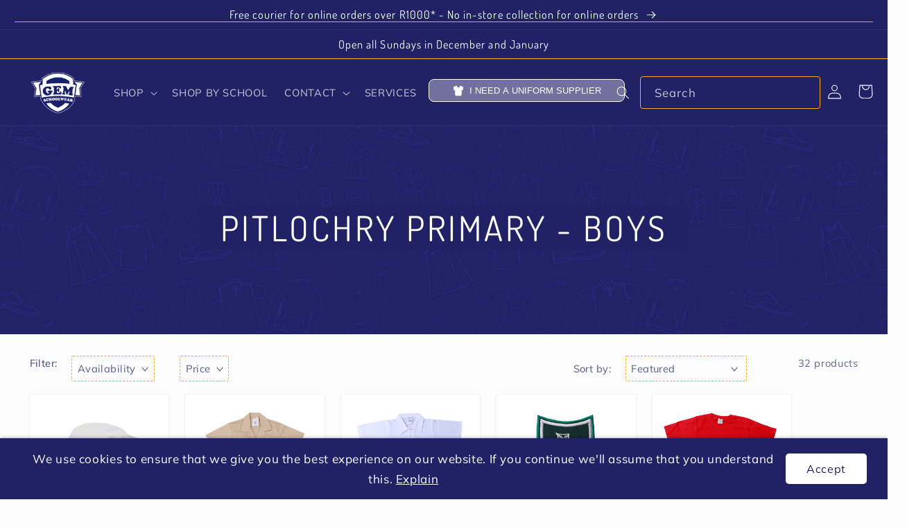

--- FILE ---
content_type: text/html; charset=utf-8
request_url: https://www.gemschoolwear.com/collections/pitlochry-primary-boys
body_size: 43281
content:
<!doctype html>
<html class="no-js" lang="en">
  <head>
    <meta charset="utf-8">
    <meta http-equiv="X-UA-Compatible" content="IE=edge">
    <meta name="viewport" content="width=device-width,initial-scale=1">
    <meta name="theme-color" content="#212165">
    <link rel="canonical" href="https://www.gemschoolwear.com/collections/pitlochry-primary-boys">
    <link rel="preconnect" href="https://cdn.shopify.com" crossorigin>
<script src="https://ajax.googleapis.com/ajax/libs/jquery/3.6.0/jquery.min.js"></script><link rel="icon" type="image/png" href="//www.gemschoolwear.com/cdn/shop/files/Logo.png?crop=center&height=32&v=1614384427&width=32"><link rel="preconnect" href="https://fonts.shopifycdn.com" crossorigin><title>
      Pitlochry Primary - Boys
 &ndash; Gem Schoolwear</title>

    

    

<meta property="og:site_name" content="Gem Schoolwear">
<meta property="og:url" content="https://www.gemschoolwear.com/collections/pitlochry-primary-boys">
<meta property="og:title" content="Pitlochry Primary - Boys">
<meta property="og:type" content="website">
<meta property="og:description" content="Gem Schoolwear
School Uniforms
Durban"><meta property="og:image" content="http://www.gemschoolwear.com/cdn/shop/collections/Screenshot_2025-11-04_133459_12b6af43-aca0-442e-9537-39d4c599e25b.png?v=1762256151">
  <meta property="og:image:secure_url" content="https://www.gemschoolwear.com/cdn/shop/collections/Screenshot_2025-11-04_133459_12b6af43-aca0-442e-9537-39d4c599e25b.png?v=1762256151">
  <meta property="og:image:width" content="341">
  <meta property="og:image:height" content="337"><meta name="twitter:card" content="summary_large_image">
<meta name="twitter:title" content="Pitlochry Primary - Boys">
<meta name="twitter:description" content="Gem Schoolwear
School Uniforms
Durban">


    <script src="//www.gemschoolwear.com/cdn/shop/t/6/assets/global.js?v=148808927377235859421731094623" defer="defer"></script>
    <script>window.performance && window.performance.mark && window.performance.mark('shopify.content_for_header.start');</script><meta name="google-site-verification" content="fb7LQkSPRfJyhIcWBRnlvu6yj8TYMvcg3NMfaDwKl-g">
<meta name="facebook-domain-verification" content="utaftsf1pwa6xt7dpi0qnwebilmh0r">
<meta id="shopify-digital-wallet" name="shopify-digital-wallet" content="/25399164/digital_wallets/dialog">
<link rel="alternate" type="application/atom+xml" title="Feed" href="/collections/pitlochry-primary-boys.atom" />
<link rel="alternate" type="application/json+oembed" href="https://www.gemschoolwear.com/collections/pitlochry-primary-boys.oembed">
<script async="async" src="/checkouts/internal/preloads.js?locale=en-ZA"></script>
<script id="shopify-features" type="application/json">{"accessToken":"93a344641d01be0f6b1ba43939d791a8","betas":["rich-media-storefront-analytics"],"domain":"www.gemschoolwear.com","predictiveSearch":true,"shopId":25399164,"locale":"en"}</script>
<script>var Shopify = Shopify || {};
Shopify.shop = "gem-schoolwear.myshopify.com";
Shopify.locale = "en";
Shopify.currency = {"active":"ZAR","rate":"1.0"};
Shopify.country = "ZA";
Shopify.theme = {"name":"theme-export-gem-schoolwear-dev-myshopify-com","id":172107071772,"schema_name":"Taste","schema_version":"3.0.1","theme_store_id":null,"role":"main"};
Shopify.theme.handle = "null";
Shopify.theme.style = {"id":null,"handle":null};
Shopify.cdnHost = "www.gemschoolwear.com/cdn";
Shopify.routes = Shopify.routes || {};
Shopify.routes.root = "/";</script>
<script type="module">!function(o){(o.Shopify=o.Shopify||{}).modules=!0}(window);</script>
<script>!function(o){function n(){var o=[];function n(){o.push(Array.prototype.slice.apply(arguments))}return n.q=o,n}var t=o.Shopify=o.Shopify||{};t.loadFeatures=n(),t.autoloadFeatures=n()}(window);</script>
<script id="shop-js-analytics" type="application/json">{"pageType":"collection"}</script>
<script defer="defer" async type="module" src="//www.gemschoolwear.com/cdn/shopifycloud/shop-js/modules/v2/client.init-shop-cart-sync_BT-GjEfc.en.esm.js"></script>
<script defer="defer" async type="module" src="//www.gemschoolwear.com/cdn/shopifycloud/shop-js/modules/v2/chunk.common_D58fp_Oc.esm.js"></script>
<script defer="defer" async type="module" src="//www.gemschoolwear.com/cdn/shopifycloud/shop-js/modules/v2/chunk.modal_xMitdFEc.esm.js"></script>
<script type="module">
  await import("//www.gemschoolwear.com/cdn/shopifycloud/shop-js/modules/v2/client.init-shop-cart-sync_BT-GjEfc.en.esm.js");
await import("//www.gemschoolwear.com/cdn/shopifycloud/shop-js/modules/v2/chunk.common_D58fp_Oc.esm.js");
await import("//www.gemschoolwear.com/cdn/shopifycloud/shop-js/modules/v2/chunk.modal_xMitdFEc.esm.js");

  window.Shopify.SignInWithShop?.initShopCartSync?.({"fedCMEnabled":true,"windoidEnabled":true});

</script>
<script>(function() {
  var isLoaded = false;
  function asyncLoad() {
    if (isLoaded) return;
    isLoaded = true;
    var urls = ["https:\/\/js.smile.io\/v1\/smile-shopify.js?shop=gem-schoolwear.myshopify.com","https:\/\/size-guides.esc-apps-cdn.com\/1739187204-app.gem-schoolwear.myshopify.com.js?shop=gem-schoolwear.myshopify.com"];
    for (var i = 0; i < urls.length; i++) {
      var s = document.createElement('script');
      s.type = 'text/javascript';
      s.async = true;
      s.src = urls[i];
      var x = document.getElementsByTagName('script')[0];
      x.parentNode.insertBefore(s, x);
    }
  };
  if(window.attachEvent) {
    window.attachEvent('onload', asyncLoad);
  } else {
    window.addEventListener('load', asyncLoad, false);
  }
})();</script>
<script id="__st">var __st={"a":25399164,"offset":7200,"reqid":"fb241471-2120-49ec-acfd-8d2f839840b4-1769102938","pageurl":"www.gemschoolwear.com\/collections\/pitlochry-primary-boys","u":"3c69ca4359b6","p":"collection","rtyp":"collection","rid":185298780248};</script>
<script>window.ShopifyPaypalV4VisibilityTracking = true;</script>
<script id="captcha-bootstrap">!function(){'use strict';const t='contact',e='account',n='new_comment',o=[[t,t],['blogs',n],['comments',n],[t,'customer']],c=[[e,'customer_login'],[e,'guest_login'],[e,'recover_customer_password'],[e,'create_customer']],r=t=>t.map((([t,e])=>`form[action*='/${t}']:not([data-nocaptcha='true']) input[name='form_type'][value='${e}']`)).join(','),a=t=>()=>t?[...document.querySelectorAll(t)].map((t=>t.form)):[];function s(){const t=[...o],e=r(t);return a(e)}const i='password',u='form_key',d=['recaptcha-v3-token','g-recaptcha-response','h-captcha-response',i],f=()=>{try{return window.sessionStorage}catch{return}},m='__shopify_v',_=t=>t.elements[u];function p(t,e,n=!1){try{const o=window.sessionStorage,c=JSON.parse(o.getItem(e)),{data:r}=function(t){const{data:e,action:n}=t;return t[m]||n?{data:e,action:n}:{data:t,action:n}}(c);for(const[e,n]of Object.entries(r))t.elements[e]&&(t.elements[e].value=n);n&&o.removeItem(e)}catch(o){console.error('form repopulation failed',{error:o})}}const l='form_type',E='cptcha';function T(t){t.dataset[E]=!0}const w=window,h=w.document,L='Shopify',v='ce_forms',y='captcha';let A=!1;((t,e)=>{const n=(g='f06e6c50-85a8-45c8-87d0-21a2b65856fe',I='https://cdn.shopify.com/shopifycloud/storefront-forms-hcaptcha/ce_storefront_forms_captcha_hcaptcha.v1.5.2.iife.js',D={infoText:'Protected by hCaptcha',privacyText:'Privacy',termsText:'Terms'},(t,e,n)=>{const o=w[L][v],c=o.bindForm;if(c)return c(t,g,e,D).then(n);var r;o.q.push([[t,g,e,D],n]),r=I,A||(h.body.append(Object.assign(h.createElement('script'),{id:'captcha-provider',async:!0,src:r})),A=!0)});var g,I,D;w[L]=w[L]||{},w[L][v]=w[L][v]||{},w[L][v].q=[],w[L][y]=w[L][y]||{},w[L][y].protect=function(t,e){n(t,void 0,e),T(t)},Object.freeze(w[L][y]),function(t,e,n,w,h,L){const[v,y,A,g]=function(t,e,n){const i=e?o:[],u=t?c:[],d=[...i,...u],f=r(d),m=r(i),_=r(d.filter((([t,e])=>n.includes(e))));return[a(f),a(m),a(_),s()]}(w,h,L),I=t=>{const e=t.target;return e instanceof HTMLFormElement?e:e&&e.form},D=t=>v().includes(t);t.addEventListener('submit',(t=>{const e=I(t);if(!e)return;const n=D(e)&&!e.dataset.hcaptchaBound&&!e.dataset.recaptchaBound,o=_(e),c=g().includes(e)&&(!o||!o.value);(n||c)&&t.preventDefault(),c&&!n&&(function(t){try{if(!f())return;!function(t){const e=f();if(!e)return;const n=_(t);if(!n)return;const o=n.value;o&&e.removeItem(o)}(t);const e=Array.from(Array(32),(()=>Math.random().toString(36)[2])).join('');!function(t,e){_(t)||t.append(Object.assign(document.createElement('input'),{type:'hidden',name:u})),t.elements[u].value=e}(t,e),function(t,e){const n=f();if(!n)return;const o=[...t.querySelectorAll(`input[type='${i}']`)].map((({name:t})=>t)),c=[...d,...o],r={};for(const[a,s]of new FormData(t).entries())c.includes(a)||(r[a]=s);n.setItem(e,JSON.stringify({[m]:1,action:t.action,data:r}))}(t,e)}catch(e){console.error('failed to persist form',e)}}(e),e.submit())}));const S=(t,e)=>{t&&!t.dataset[E]&&(n(t,e.some((e=>e===t))),T(t))};for(const o of['focusin','change'])t.addEventListener(o,(t=>{const e=I(t);D(e)&&S(e,y())}));const B=e.get('form_key'),M=e.get(l),P=B&&M;t.addEventListener('DOMContentLoaded',(()=>{const t=y();if(P)for(const e of t)e.elements[l].value===M&&p(e,B);[...new Set([...A(),...v().filter((t=>'true'===t.dataset.shopifyCaptcha))])].forEach((e=>S(e,t)))}))}(h,new URLSearchParams(w.location.search),n,t,e,['guest_login'])})(!0,!0)}();</script>
<script integrity="sha256-4kQ18oKyAcykRKYeNunJcIwy7WH5gtpwJnB7kiuLZ1E=" data-source-attribution="shopify.loadfeatures" defer="defer" src="//www.gemschoolwear.com/cdn/shopifycloud/storefront/assets/storefront/load_feature-a0a9edcb.js" crossorigin="anonymous"></script>
<script data-source-attribution="shopify.dynamic_checkout.dynamic.init">var Shopify=Shopify||{};Shopify.PaymentButton=Shopify.PaymentButton||{isStorefrontPortableWallets:!0,init:function(){window.Shopify.PaymentButton.init=function(){};var t=document.createElement("script");t.src="https://www.gemschoolwear.com/cdn/shopifycloud/portable-wallets/latest/portable-wallets.en.js",t.type="module",document.head.appendChild(t)}};
</script>
<script data-source-attribution="shopify.dynamic_checkout.buyer_consent">
  function portableWalletsHideBuyerConsent(e){var t=document.getElementById("shopify-buyer-consent"),n=document.getElementById("shopify-subscription-policy-button");t&&n&&(t.classList.add("hidden"),t.setAttribute("aria-hidden","true"),n.removeEventListener("click",e))}function portableWalletsShowBuyerConsent(e){var t=document.getElementById("shopify-buyer-consent"),n=document.getElementById("shopify-subscription-policy-button");t&&n&&(t.classList.remove("hidden"),t.removeAttribute("aria-hidden"),n.addEventListener("click",e))}window.Shopify?.PaymentButton&&(window.Shopify.PaymentButton.hideBuyerConsent=portableWalletsHideBuyerConsent,window.Shopify.PaymentButton.showBuyerConsent=portableWalletsShowBuyerConsent);
</script>
<script data-source-attribution="shopify.dynamic_checkout.cart.bootstrap">document.addEventListener("DOMContentLoaded",(function(){function t(){return document.querySelector("shopify-accelerated-checkout-cart, shopify-accelerated-checkout")}if(t())Shopify.PaymentButton.init();else{new MutationObserver((function(e,n){t()&&(Shopify.PaymentButton.init(),n.disconnect())})).observe(document.body,{childList:!0,subtree:!0})}}));
</script>
<script id="sections-script" data-sections="header,footer" defer="defer" src="//www.gemschoolwear.com/cdn/shop/t/6/compiled_assets/scripts.js?v=2080"></script>
<script>window.performance && window.performance.mark && window.performance.mark('shopify.content_for_header.end');</script>


    <style data-shopify>
      @font-face {
  font-family: Muli;
  font-weight: 400;
  font-style: normal;
  font-display: swap;
  src: url("//www.gemschoolwear.com/cdn/fonts/muli/muli_n4.e949947cfff05efcc994b2e2db40359a04fa9a92.woff2") format("woff2"),
       url("//www.gemschoolwear.com/cdn/fonts/muli/muli_n4.35355e4a0c27c9bc94d9af3f9bcb586d8229277a.woff") format("woff");
}

      @font-face {
  font-family: Muli;
  font-weight: 700;
  font-style: normal;
  font-display: swap;
  src: url("//www.gemschoolwear.com/cdn/fonts/muli/muli_n7.c8c44d0404947d89610714223e630c4cbe005587.woff2") format("woff2"),
       url("//www.gemschoolwear.com/cdn/fonts/muli/muli_n7.4cbcffea6175d46b4d67e9408244a5b38c2ac568.woff") format("woff");
}

      @font-face {
  font-family: Muli;
  font-weight: 400;
  font-style: italic;
  font-display: swap;
  src: url("//www.gemschoolwear.com/cdn/fonts/muli/muli_i4.c0a1ea800bab5884ab82e4eb25a6bd25121bd08c.woff2") format("woff2"),
       url("//www.gemschoolwear.com/cdn/fonts/muli/muli_i4.a6c39b1b31d876de7f99b3646461aa87120de6ed.woff") format("woff");
}

      @font-face {
  font-family: Muli;
  font-weight: 700;
  font-style: italic;
  font-display: swap;
  src: url("//www.gemschoolwear.com/cdn/fonts/muli/muli_i7.34eedbf231efa20bd065d55f6f71485730632c7b.woff2") format("woff2"),
       url("//www.gemschoolwear.com/cdn/fonts/muli/muli_i7.2b4df846821493e68344d0b0212997d071bf38b7.woff") format("woff");
}

      @font-face {
  font-family: Dosis;
  font-weight: 400;
  font-style: normal;
  font-display: swap;
  src: url("//www.gemschoolwear.com/cdn/fonts/dosis/dosis_n4.977e9084289f6e2f8ab186528d9d593792fcc4b3.woff2") format("woff2"),
       url("//www.gemschoolwear.com/cdn/fonts/dosis/dosis_n4.ba934f995bb5ba536e3ff20a5c5c4a9e65b87a94.woff") format("woff");
}


      :root {
        --font-body-family: Muli, sans-serif;
        --font-body-style: normal;
        --font-body-weight: 400;
        --font-body-weight-bold: 700;

        --font-heading-family: Dosis, sans-serif;
        --font-heading-style: normal;
        --font-heading-weight: 400;

        --font-body-scale: 1.05;
        --font-heading-scale: 1.1904761904761905;

        --color-base-text: 33, 33, 101;
        --color-shadow: 33, 33, 101;
        --color-base-background-1: 252, 252, 252;
        --color-base-background-2: 252, 252, 252;
        --color-base-solid-button-labels: 255, 255, 255;
        --color-base-outline-button-labels: 33, 33, 101;
        --color-base-accent-1: 33, 33, 101;
        --color-base-accent-2: 43, 82, 131;
        --payment-terms-background-color: #fcfcfc;

        --gradient-base-background-1: #fcfcfc;
        --gradient-base-background-2: #fcfcfc;
        --gradient-base-accent-1: #212165;
        --gradient-base-accent-2: #2b5283;

        --media-padding: px;
        --media-border-opacity: 1.0;
        --media-border-width: 2px;
        --media-radius: 0px;
        --media-shadow-opacity: 0.0;
        --media-shadow-horizontal-offset: 0px;
        --media-shadow-vertical-offset: 0px;
        --media-shadow-blur-radius: 0px;
        --media-shadow-visible: 0;

        --page-width: 140rem;
        --page-width-margin: 0rem;

        --card-image-padding: 0.0rem;
        --card-corner-radius: 0.2rem;
        --card-text-alignment: center;
        --card-border-width: 0.0rem;
        --card-border-opacity: 0.0;
        --card-shadow-opacity: 0.1;
        --card-shadow-visible: 1;
        --card-shadow-horizontal-offset: 0.0rem;
        --card-shadow-vertical-offset: 0.0rem;
        --card-shadow-blur-radius: 0.0rem;

        --badge-corner-radius: 0.2rem;

        --popup-border-width: 2px;
        --popup-border-opacity: 1.0;
        --popup-corner-radius: 0px;
        --popup-shadow-opacity: 0.0;
        --popup-shadow-horizontal-offset: 0px;
        --popup-shadow-vertical-offset: 0px;
        --popup-shadow-blur-radius: 0px;

        --drawer-border-width: 2px;
        --drawer-border-opacity: 1.0;
        --drawer-shadow-opacity: 0.0;
        --drawer-shadow-horizontal-offset: 0px;
        --drawer-shadow-vertical-offset: 0px;
        --drawer-shadow-blur-radius: 0px;

        --spacing-sections-desktop: 20px;
        --spacing-sections-mobile: 20px;

        --grid-desktop-vertical-spacing: 24px;
        --grid-desktop-horizontal-spacing: 24px;
        --grid-mobile-vertical-spacing: 12px;
        --grid-mobile-horizontal-spacing: 12px;

        --text-boxes-border-opacity: 1.0;
        --text-boxes-border-width: 2px;
        --text-boxes-radius: 0px;
        --text-boxes-shadow-opacity: 0.0;
        --text-boxes-shadow-visible: 0;
        --text-boxes-shadow-horizontal-offset: 0px;
        --text-boxes-shadow-vertical-offset: 0px;
        --text-boxes-shadow-blur-radius: 0px;

        --buttons-radius: 0px;
        --buttons-radius-outset: 0px;
        --buttons-border-width: 1px;
        --buttons-border-opacity: 1.0;
        --buttons-shadow-opacity: 0.0;
        --buttons-shadow-visible: 0;
        --buttons-shadow-horizontal-offset: 0px;
        --buttons-shadow-vertical-offset: 0px;
        --buttons-shadow-blur-radius: 0px;
        --buttons-border-offset: 0px;

        --inputs-radius: 0px;
        --inputs-border-width: 1px;
        --inputs-border-opacity: 0.55;
        --inputs-shadow-opacity: 0.0;
        --inputs-shadow-horizontal-offset: 0px;
        --inputs-margin-offset: 0px;
        --inputs-shadow-vertical-offset: 0px;
        --inputs-shadow-blur-radius: 0px;
        --inputs-radius-outset: 0px;

        --variant-pills-radius: 40px;
        --variant-pills-border-width: 1px;
        --variant-pills-border-opacity: 0.55;
        --variant-pills-shadow-opacity: 0.0;
        --variant-pills-shadow-horizontal-offset: 0px;
        --variant-pills-shadow-vertical-offset: 0px;
        --variant-pills-shadow-blur-radius: 0px;
      }

      *,
      *::before,
      *::after {
        box-sizing: inherit;
      }

      html {
        box-sizing: border-box;
        font-size: calc(var(--font-body-scale) * 62.5%);
        height: 100%;
      }

      body {
        display: grid;
        grid-template-rows: auto auto 1fr auto;
        grid-template-columns: 100%;
        min-height: 100%;
        margin: 0;
        font-size: 1.5rem;
        letter-spacing: 0.06rem;
        line-height: calc(1 + 0.8 / var(--font-body-scale));
        font-family: var(--font-body-family);
        font-style: var(--font-body-style);
        font-weight: var(--font-body-weight);
      }

      @media screen and (min-width: 750px) {
        body {
          font-size: 1.3rem;
        }
      }
    </style>

    <link href="//www.gemschoolwear.com/cdn/shop/t/6/assets/base.css?v=32291427849269326041750155779" rel="stylesheet" type="text/css" media="all" />
<link rel="preload" as="font" href="//www.gemschoolwear.com/cdn/fonts/muli/muli_n4.e949947cfff05efcc994b2e2db40359a04fa9a92.woff2" type="font/woff2" crossorigin><link rel="preload" as="font" href="//www.gemschoolwear.com/cdn/fonts/dosis/dosis_n4.977e9084289f6e2f8ab186528d9d593792fcc4b3.woff2" type="font/woff2" crossorigin><link rel="stylesheet" href="//www.gemschoolwear.com/cdn/shop/t/6/assets/component-predictive-search.css?v=105699291474096306591731094623" media="print" onload="this.media='all'"><script>document.documentElement.className = document.documentElement.className.replace('no-js', 'js');
    if (Shopify.designMode) {
      document.documentElement.classList.add('shopify-design-mode');
    }
    </script>
  <script src="https://cdn.shopify.com/extensions/019be689-f1ac-7abc-a55f-651cfc8c6699/smile-io-273/assets/smile-loader.js" type="text/javascript" defer="defer"></script>
<link href="https://monorail-edge.shopifysvc.com" rel="dns-prefetch">
<script>(function(){if ("sendBeacon" in navigator && "performance" in window) {try {var session_token_from_headers = performance.getEntriesByType('navigation')[0].serverTiming.find(x => x.name == '_s').description;} catch {var session_token_from_headers = undefined;}var session_cookie_matches = document.cookie.match(/_shopify_s=([^;]*)/);var session_token_from_cookie = session_cookie_matches && session_cookie_matches.length === 2 ? session_cookie_matches[1] : "";var session_token = session_token_from_headers || session_token_from_cookie || "";function handle_abandonment_event(e) {var entries = performance.getEntries().filter(function(entry) {return /monorail-edge.shopifysvc.com/.test(entry.name);});if (!window.abandonment_tracked && entries.length === 0) {window.abandonment_tracked = true;var currentMs = Date.now();var navigation_start = performance.timing.navigationStart;var payload = {shop_id: 25399164,url: window.location.href,navigation_start,duration: currentMs - navigation_start,session_token,page_type: "collection"};window.navigator.sendBeacon("https://monorail-edge.shopifysvc.com/v1/produce", JSON.stringify({schema_id: "online_store_buyer_site_abandonment/1.1",payload: payload,metadata: {event_created_at_ms: currentMs,event_sent_at_ms: currentMs}}));}}window.addEventListener('pagehide', handle_abandonment_event);}}());</script>
<script id="web-pixels-manager-setup">(function e(e,d,r,n,o){if(void 0===o&&(o={}),!Boolean(null===(a=null===(i=window.Shopify)||void 0===i?void 0:i.analytics)||void 0===a?void 0:a.replayQueue)){var i,a;window.Shopify=window.Shopify||{};var t=window.Shopify;t.analytics=t.analytics||{};var s=t.analytics;s.replayQueue=[],s.publish=function(e,d,r){return s.replayQueue.push([e,d,r]),!0};try{self.performance.mark("wpm:start")}catch(e){}var l=function(){var e={modern:/Edge?\/(1{2}[4-9]|1[2-9]\d|[2-9]\d{2}|\d{4,})\.\d+(\.\d+|)|Firefox\/(1{2}[4-9]|1[2-9]\d|[2-9]\d{2}|\d{4,})\.\d+(\.\d+|)|Chrom(ium|e)\/(9{2}|\d{3,})\.\d+(\.\d+|)|(Maci|X1{2}).+ Version\/(15\.\d+|(1[6-9]|[2-9]\d|\d{3,})\.\d+)([,.]\d+|)( \(\w+\)|)( Mobile\/\w+|) Safari\/|Chrome.+OPR\/(9{2}|\d{3,})\.\d+\.\d+|(CPU[ +]OS|iPhone[ +]OS|CPU[ +]iPhone|CPU IPhone OS|CPU iPad OS)[ +]+(15[._]\d+|(1[6-9]|[2-9]\d|\d{3,})[._]\d+)([._]\d+|)|Android:?[ /-](13[3-9]|1[4-9]\d|[2-9]\d{2}|\d{4,})(\.\d+|)(\.\d+|)|Android.+Firefox\/(13[5-9]|1[4-9]\d|[2-9]\d{2}|\d{4,})\.\d+(\.\d+|)|Android.+Chrom(ium|e)\/(13[3-9]|1[4-9]\d|[2-9]\d{2}|\d{4,})\.\d+(\.\d+|)|SamsungBrowser\/([2-9]\d|\d{3,})\.\d+/,legacy:/Edge?\/(1[6-9]|[2-9]\d|\d{3,})\.\d+(\.\d+|)|Firefox\/(5[4-9]|[6-9]\d|\d{3,})\.\d+(\.\d+|)|Chrom(ium|e)\/(5[1-9]|[6-9]\d|\d{3,})\.\d+(\.\d+|)([\d.]+$|.*Safari\/(?![\d.]+ Edge\/[\d.]+$))|(Maci|X1{2}).+ Version\/(10\.\d+|(1[1-9]|[2-9]\d|\d{3,})\.\d+)([,.]\d+|)( \(\w+\)|)( Mobile\/\w+|) Safari\/|Chrome.+OPR\/(3[89]|[4-9]\d|\d{3,})\.\d+\.\d+|(CPU[ +]OS|iPhone[ +]OS|CPU[ +]iPhone|CPU IPhone OS|CPU iPad OS)[ +]+(10[._]\d+|(1[1-9]|[2-9]\d|\d{3,})[._]\d+)([._]\d+|)|Android:?[ /-](13[3-9]|1[4-9]\d|[2-9]\d{2}|\d{4,})(\.\d+|)(\.\d+|)|Mobile Safari.+OPR\/([89]\d|\d{3,})\.\d+\.\d+|Android.+Firefox\/(13[5-9]|1[4-9]\d|[2-9]\d{2}|\d{4,})\.\d+(\.\d+|)|Android.+Chrom(ium|e)\/(13[3-9]|1[4-9]\d|[2-9]\d{2}|\d{4,})\.\d+(\.\d+|)|Android.+(UC? ?Browser|UCWEB|U3)[ /]?(15\.([5-9]|\d{2,})|(1[6-9]|[2-9]\d|\d{3,})\.\d+)\.\d+|SamsungBrowser\/(5\.\d+|([6-9]|\d{2,})\.\d+)|Android.+MQ{2}Browser\/(14(\.(9|\d{2,})|)|(1[5-9]|[2-9]\d|\d{3,})(\.\d+|))(\.\d+|)|K[Aa][Ii]OS\/(3\.\d+|([4-9]|\d{2,})\.\d+)(\.\d+|)/},d=e.modern,r=e.legacy,n=navigator.userAgent;return n.match(d)?"modern":n.match(r)?"legacy":"unknown"}(),u="modern"===l?"modern":"legacy",c=(null!=n?n:{modern:"",legacy:""})[u],f=function(e){return[e.baseUrl,"/wpm","/b",e.hashVersion,"modern"===e.buildTarget?"m":"l",".js"].join("")}({baseUrl:d,hashVersion:r,buildTarget:u}),m=function(e){var d=e.version,r=e.bundleTarget,n=e.surface,o=e.pageUrl,i=e.monorailEndpoint;return{emit:function(e){var a=e.status,t=e.errorMsg,s=(new Date).getTime(),l=JSON.stringify({metadata:{event_sent_at_ms:s},events:[{schema_id:"web_pixels_manager_load/3.1",payload:{version:d,bundle_target:r,page_url:o,status:a,surface:n,error_msg:t},metadata:{event_created_at_ms:s}}]});if(!i)return console&&console.warn&&console.warn("[Web Pixels Manager] No Monorail endpoint provided, skipping logging."),!1;try{return self.navigator.sendBeacon.bind(self.navigator)(i,l)}catch(e){}var u=new XMLHttpRequest;try{return u.open("POST",i,!0),u.setRequestHeader("Content-Type","text/plain"),u.send(l),!0}catch(e){return console&&console.warn&&console.warn("[Web Pixels Manager] Got an unhandled error while logging to Monorail."),!1}}}}({version:r,bundleTarget:l,surface:e.surface,pageUrl:self.location.href,monorailEndpoint:e.monorailEndpoint});try{o.browserTarget=l,function(e){var d=e.src,r=e.async,n=void 0===r||r,o=e.onload,i=e.onerror,a=e.sri,t=e.scriptDataAttributes,s=void 0===t?{}:t,l=document.createElement("script"),u=document.querySelector("head"),c=document.querySelector("body");if(l.async=n,l.src=d,a&&(l.integrity=a,l.crossOrigin="anonymous"),s)for(var f in s)if(Object.prototype.hasOwnProperty.call(s,f))try{l.dataset[f]=s[f]}catch(e){}if(o&&l.addEventListener("load",o),i&&l.addEventListener("error",i),u)u.appendChild(l);else{if(!c)throw new Error("Did not find a head or body element to append the script");c.appendChild(l)}}({src:f,async:!0,onload:function(){if(!function(){var e,d;return Boolean(null===(d=null===(e=window.Shopify)||void 0===e?void 0:e.analytics)||void 0===d?void 0:d.initialized)}()){var d=window.webPixelsManager.init(e)||void 0;if(d){var r=window.Shopify.analytics;r.replayQueue.forEach((function(e){var r=e[0],n=e[1],o=e[2];d.publishCustomEvent(r,n,o)})),r.replayQueue=[],r.publish=d.publishCustomEvent,r.visitor=d.visitor,r.initialized=!0}}},onerror:function(){return m.emit({status:"failed",errorMsg:"".concat(f," has failed to load")})},sri:function(e){var d=/^sha384-[A-Za-z0-9+/=]+$/;return"string"==typeof e&&d.test(e)}(c)?c:"",scriptDataAttributes:o}),m.emit({status:"loading"})}catch(e){m.emit({status:"failed",errorMsg:(null==e?void 0:e.message)||"Unknown error"})}}})({shopId: 25399164,storefrontBaseUrl: "https://www.gemschoolwear.com",extensionsBaseUrl: "https://extensions.shopifycdn.com/cdn/shopifycloud/web-pixels-manager",monorailEndpoint: "https://monorail-edge.shopifysvc.com/unstable/produce_batch",surface: "storefront-renderer",enabledBetaFlags: ["2dca8a86"],webPixelsConfigList: [{"id":"983466268","configuration":"{\"pixel_id\":\"3531113106957975\",\"pixel_type\":\"facebook_pixel\"}","eventPayloadVersion":"v1","runtimeContext":"OPEN","scriptVersion":"ca16bc87fe92b6042fbaa3acc2fbdaa6","type":"APP","apiClientId":2329312,"privacyPurposes":["ANALYTICS","MARKETING","SALE_OF_DATA"],"dataSharingAdjustments":{"protectedCustomerApprovalScopes":["read_customer_address","read_customer_email","read_customer_name","read_customer_personal_data","read_customer_phone"]}},{"id":"795148572","configuration":"{\"config\":\"{\\\"pixel_id\\\":\\\"G-Q280KGCJ4Y\\\",\\\"target_country\\\":\\\"ZA\\\",\\\"gtag_events\\\":[{\\\"type\\\":\\\"begin_checkout\\\",\\\"action_label\\\":[\\\"G-Q280KGCJ4Y\\\",\\\"AW-982694933\\\/jyqMCICog4wBEJX4ytQD\\\"]},{\\\"type\\\":\\\"search\\\",\\\"action_label\\\":[\\\"G-Q280KGCJ4Y\\\",\\\"AW-982694933\\\/7Y1oCIOog4wBEJX4ytQD\\\"]},{\\\"type\\\":\\\"view_item\\\",\\\"action_label\\\":[\\\"G-Q280KGCJ4Y\\\",\\\"AW-982694933\\\/OXFZCPqng4wBEJX4ytQD\\\",\\\"MC-H1ZW6X3Z2N\\\"]},{\\\"type\\\":\\\"purchase\\\",\\\"action_label\\\":[\\\"G-Q280KGCJ4Y\\\",\\\"AW-982694933\\\/Z910CPeng4wBEJX4ytQD\\\",\\\"MC-H1ZW6X3Z2N\\\"]},{\\\"type\\\":\\\"page_view\\\",\\\"action_label\\\":[\\\"G-Q280KGCJ4Y\\\",\\\"AW-982694933\\\/MjuvCPSng4wBEJX4ytQD\\\",\\\"MC-H1ZW6X3Z2N\\\"]},{\\\"type\\\":\\\"add_payment_info\\\",\\\"action_label\\\":[\\\"G-Q280KGCJ4Y\\\",\\\"AW-982694933\\\/MfSMCIaog4wBEJX4ytQD\\\"]},{\\\"type\\\":\\\"add_to_cart\\\",\\\"action_label\\\":[\\\"G-Q280KGCJ4Y\\\",\\\"AW-982694933\\\/-tXHCP2ng4wBEJX4ytQD\\\"]}],\\\"enable_monitoring_mode\\\":false}\"}","eventPayloadVersion":"v1","runtimeContext":"OPEN","scriptVersion":"b2a88bafab3e21179ed38636efcd8a93","type":"APP","apiClientId":1780363,"privacyPurposes":[],"dataSharingAdjustments":{"protectedCustomerApprovalScopes":["read_customer_address","read_customer_email","read_customer_name","read_customer_personal_data","read_customer_phone"]}},{"id":"shopify-app-pixel","configuration":"{}","eventPayloadVersion":"v1","runtimeContext":"STRICT","scriptVersion":"0450","apiClientId":"shopify-pixel","type":"APP","privacyPurposes":["ANALYTICS","MARKETING"]},{"id":"shopify-custom-pixel","eventPayloadVersion":"v1","runtimeContext":"LAX","scriptVersion":"0450","apiClientId":"shopify-pixel","type":"CUSTOM","privacyPurposes":["ANALYTICS","MARKETING"]}],isMerchantRequest: false,initData: {"shop":{"name":"Gem Schoolwear","paymentSettings":{"currencyCode":"ZAR"},"myshopifyDomain":"gem-schoolwear.myshopify.com","countryCode":"ZA","storefrontUrl":"https:\/\/www.gemschoolwear.com"},"customer":null,"cart":null,"checkout":null,"productVariants":[],"purchasingCompany":null},},"https://www.gemschoolwear.com/cdn","fcfee988w5aeb613cpc8e4bc33m6693e112",{"modern":"","legacy":""},{"shopId":"25399164","storefrontBaseUrl":"https:\/\/www.gemschoolwear.com","extensionBaseUrl":"https:\/\/extensions.shopifycdn.com\/cdn\/shopifycloud\/web-pixels-manager","surface":"storefront-renderer","enabledBetaFlags":"[\"2dca8a86\"]","isMerchantRequest":"false","hashVersion":"fcfee988w5aeb613cpc8e4bc33m6693e112","publish":"custom","events":"[[\"page_viewed\",{}],[\"collection_viewed\",{\"collection\":{\"id\":\"185298780248\",\"title\":\"Pitlochry Primary - Boys\",\"productVariants\":[{\"price\":{\"amount\":160.0,\"currencyCode\":\"ZAR\"},\"product\":{\"title\":\"Floppy Hat Plain - White\",\"vendor\":\"Gem Schoolwear\",\"id\":\"765693493336\",\"untranslatedTitle\":\"Floppy Hat Plain - White\",\"url\":\"\/products\/floppy-hat-plain-white\",\"type\":\"Hat\"},\"id\":\"8195622371416\",\"image\":{\"src\":\"\/\/www.gemschoolwear.com\/cdn\/shop\/products\/WebsiteImageSize_de57efd9-63c1-44d4-a04a-861a43e0e9e7.png?v=1608817987\"},\"sku\":\"354701708\",\"title\":\"XS\",\"untranslatedTitle\":\"XS\"},{\"price\":{\"amount\":205.0,\"currencyCode\":\"ZAR\"},\"product\":{\"title\":\"Safari Jacket  - Sand Long\",\"vendor\":\"Gem Schoolwear\",\"id\":\"4638609014872\",\"untranslatedTitle\":\"Safari Jacket  - Sand Long\",\"url\":\"\/products\/safari-jacket-sand-long\",\"type\":\"Safari\"},\"id\":\"32967215251544\",\"image\":{\"src\":\"\/\/www.gemschoolwear.com\/cdn\/shop\/products\/WebsiteImageSize_c921bf3c-016e-44aa-a83b-0fa714aa22b1.png?v=1614267160\"},\"sku\":\"199901506\",\"title\":\"61\",\"untranslatedTitle\":\"61\"},{\"price\":{\"amount\":135.0,\"currencyCode\":\"ZAR\"},\"product\":{\"title\":\"Golf Shirt EMB - Pitlochry\",\"vendor\":\"Gem Schoolwear\",\"id\":\"4637151035480\",\"untranslatedTitle\":\"Golf Shirt EMB - Pitlochry\",\"url\":\"\/products\/golf-shirt-emb-pitlochry\",\"type\":\"Golf Shirt\"},\"id\":\"32959927156824\",\"image\":{\"src\":\"\/\/www.gemschoolwear.com\/cdn\/shop\/products\/WebsiteImageSize_e8bf60f2-37e7-46b9-9cf3-9c7d9c92d69f.png?v=1608818854\"},\"sku\":\"413101722\",\"title\":\"Kids 5-6\",\"untranslatedTitle\":\"Kids 5-6\"},{\"price\":{\"amount\":25.0,\"currencyCode\":\"ZAR\"},\"product\":{\"title\":\"Badge Blazer\/Dress\/Safari - Pitlochry\",\"vendor\":\"Gem Schoolwear\",\"id\":\"4640015908952\",\"untranslatedTitle\":\"Badge Blazer\/Dress\/Safari - Pitlochry\",\"url\":\"\/products\/badge-blazer-dress-safari-pitlochry\",\"type\":\"Badge\"},\"id\":\"32973749354584\",\"image\":{\"src\":\"\/\/www.gemschoolwear.com\/cdn\/shop\/products\/WebsiteImageSize_4c4993f0-adbf-407d-b929-e9f42a8b717a.png?v=1608813740\"},\"sku\":\"966300901\",\"title\":\"Default Title\",\"untranslatedTitle\":\"Default Title\"},{\"price\":{\"amount\":90.0,\"currencyCode\":\"ZAR\"},\"product\":{\"title\":\"T-Shirt Plain - Red\",\"vendor\":\"Gem Schoolwear\",\"id\":\"4636433678424\",\"untranslatedTitle\":\"T-Shirt Plain - Red\",\"url\":\"\/products\/t-shirt-plain-red\",\"type\":\"T-Shirt\"},\"id\":\"48495302574364\",\"image\":{\"src\":\"\/\/www.gemschoolwear.com\/cdn\/shop\/products\/WebsiteImageSize_9d517cd9-6098-4c13-99fc-32820fb68d27.png?v=1627919132\"},\"sku\":\"449500603\",\"title\":\"Kids Extra Small\",\"untranslatedTitle\":\"Kids Extra Small\"},{\"price\":{\"amount\":90.0,\"currencyCode\":\"ZAR\"},\"product\":{\"title\":\"T-Shirt Plain - Royal\",\"vendor\":\"Gem Schoolwear\",\"id\":\"4636434006104\",\"untranslatedTitle\":\"T-Shirt Plain - Royal\",\"url\":\"\/products\/t-shirt-plain-royal\",\"type\":\"T-Shirt\"},\"id\":\"47804913746204\",\"image\":{\"src\":\"\/\/www.gemschoolwear.com\/cdn\/shop\/products\/WebsiteImageSize_04c69fcb-5c1f-4555-a130-3f2a947a7d99.png?v=1627919137\"},\"sku\":\"449601303\",\"title\":\"Kids XS\",\"untranslatedTitle\":\"Kids XS\"},{\"price\":{\"amount\":90.0,\"currencyCode\":\"ZAR\"},\"product\":{\"title\":\"T-Shirt Plain - Yellow\",\"vendor\":\"Gem Schoolwear\",\"id\":\"4636436693080\",\"untranslatedTitle\":\"T-Shirt Plain - Yellow\",\"url\":\"\/products\/t-shirt-plain-yellow\",\"type\":\"T-Shirt\"},\"id\":\"32956088254552\",\"image\":{\"src\":\"\/\/www.gemschoolwear.com\/cdn\/shop\/products\/WebsiteImageSize_83a770a0-0296-4d84-902d-434968fecca7.png?v=1627919150\"},\"sku\":\"450002104\",\"title\":\"Kids Small\",\"untranslatedTitle\":\"Kids Small\"},{\"price\":{\"amount\":200.0,\"currencyCode\":\"ZAR\"},\"product\":{\"title\":\"Longsleeve Jersey - Bottle\",\"vendor\":\"Gem Schoolwear\",\"id\":\"453809668127\",\"untranslatedTitle\":\"Longsleeve Jersey - Bottle\",\"url\":\"\/products\/longsleeve-plain-jersey-bottle\",\"type\":\"Jersey\"},\"id\":\"5642160341023\",\"image\":{\"src\":\"\/\/www.gemschoolwear.com\/cdn\/shop\/products\/WebsiteImageSize_31b0847c-bd5a-4a0a-8b10-1599519f6b81.png?v=1611999190\"},\"sku\":\"203000903\",\"title\":\"22\",\"untranslatedTitle\":\"22\"},{\"price\":{\"amount\":445.0,\"currencyCode\":\"ZAR\"},\"product\":{\"title\":\"Taslon Tracksuit Set Emb - Pitlochry\",\"vendor\":\"Gem Schoolwear\",\"id\":\"4632754028632\",\"untranslatedTitle\":\"Taslon Tracksuit Set Emb - Pitlochry\",\"url\":\"\/products\/tracksuit-set-emb-pitlochry\",\"type\":\"Tracksuit\"},\"id\":\"32938069655640\",\"image\":{\"src\":\"\/\/www.gemschoolwear.com\/cdn\/shop\/products\/WebsiteImageSize_458fe80b-2c0f-4c2f-b99b-a5afde2ea3fc.png?v=1627919304\"},\"sku\":\"423900903\",\"title\":\"Kids Extra small\",\"untranslatedTitle\":\"Kids Extra small\"},{\"price\":{\"amount\":120.0,\"currencyCode\":\"ZAR\"},\"product\":{\"title\":\"School Shorts - Sand\",\"vendor\":\"Gem Schoolwear\",\"id\":\"460163514399\",\"untranslatedTitle\":\"School Shorts - Sand\",\"url\":\"\/products\/school-shorts-sand\",\"type\":\"Shorts\"},\"id\":\"5634259058719\",\"image\":{\"src\":\"\/\/www.gemschoolwear.com\/cdn\/shop\/products\/73.png?v=1627919007\"},\"sku\":\"190701501\",\"title\":\"18\",\"untranslatedTitle\":\"18\"},{\"price\":{\"amount\":110.0,\"currencyCode\":\"ZAR\"},\"product\":{\"title\":\"Boxer Shorts 2 Pocket - White\",\"vendor\":\"Gem Schoolwear\",\"id\":\"744662368344\",\"untranslatedTitle\":\"Boxer Shorts 2 Pocket - White\",\"url\":\"\/products\/boxer-shorts-2-pocket-white\",\"type\":\"Shorts\"},\"id\":\"8107528683608\",\"image\":{\"src\":\"\/\/www.gemschoolwear.com\/cdn\/shop\/products\/WebsiteImageSize_cb26d476-bd3a-4f6f-9918-2f90fe8b6b58.png?v=1611992473\"},\"sku\":\"439501701\",\"title\":\"18\",\"untranslatedTitle\":\"18\"},{\"price\":{\"amount\":110.0,\"currencyCode\":\"ZAR\"},\"product\":{\"title\":\"Taslon Baggies - Bottle\",\"vendor\":\"Gem Schoolwear\",\"id\":\"4635022786648\",\"untranslatedTitle\":\"Taslon Baggies - Bottle\",\"url\":\"\/products\/quantec-baggies-bottle\",\"type\":\"Shorts\"},\"id\":\"32948330725464\",\"image\":{\"src\":\"\/\/www.gemschoolwear.com\/cdn\/shop\/products\/WebsiteImageSize_d9dd2416-043f-4174-8254-b43f69e28b54.png?v=1592031864\"},\"sku\":\"435300901\",\"title\":\"18\",\"untranslatedTitle\":\"18\"},{\"price\":{\"amount\":65.0,\"currencyCode\":\"ZAR\"},\"product\":{\"title\":\"Pacer Silicone Swimming Cap - Colours\",\"vendor\":\"Gem Schoolwear\",\"id\":\"457414377503\",\"untranslatedTitle\":\"Pacer Silicone Swimming Cap - Colours\",\"url\":\"\/products\/silicone-swimming-cap\",\"type\":\"Swimwear\"},\"id\":\"5622311452703\",\"image\":{\"src\":\"\/\/www.gemschoolwear.com\/cdn\/shop\/products\/WebsiteImageSize2_5b930718-3096-44f0-98aa-e064a2d0e6f7.png?v=1706865142\"},\"sku\":\"1945300401\",\"title\":\"Black\",\"untranslatedTitle\":\"Black\"},{\"price\":{\"amount\":80.0,\"currencyCode\":\"ZAR\"},\"product\":{\"title\":\"Boys 3\/4 Striped Long Socks - Pitlochry Primary\",\"vendor\":\"Gem Schoolwear\",\"id\":\"4634965803096\",\"untranslatedTitle\":\"Boys 3\/4 Striped Long Socks - Pitlochry Primary\",\"url\":\"\/products\/boys-3-4-striped-long-socks-pitlochry-primary\",\"type\":\"Socks\"},\"id\":\"32947861618776\",\"image\":{\"src\":\"\/\/www.gemschoolwear.com\/cdn\/shop\/products\/WebsiteImageSize_601b6fb8-8168-4a19-baad-08c8e4249a15.png?v=1612168280\"},\"sku\":\"378909709\",\"title\":\"Small\",\"untranslatedTitle\":\"Small\"},{\"price\":{\"amount\":120.0,\"currencyCode\":\"ZAR\"},\"product\":{\"title\":\"Rugby Socks Nylon - Pitlochry Bottle\",\"vendor\":\"Gem Schoolwear\",\"id\":\"4631270654040\",\"untranslatedTitle\":\"Rugby Socks Nylon - Pitlochry Bottle\",\"url\":\"\/products\/rugby-socks-nylon-pitlochry-bottle\",\"type\":\"Socks\"},\"id\":\"32931508420696\",\"image\":{\"src\":\"\/\/www.gemschoolwear.com\/cdn\/shop\/products\/WebsiteImageSize_559e37e3-0992-4e0a-9f9f-ab32110b4d24.png?v=1627919066\"},\"sku\":\"501200909\",\"title\":\"Small\",\"untranslatedTitle\":\"Small\"},{\"price\":{\"amount\":120.0,\"currencyCode\":\"ZAR\"},\"product\":{\"title\":\"Swimwear Gem Black - Boys\",\"vendor\":\"Gem Schoolwear\",\"id\":\"4631379378264\",\"untranslatedTitle\":\"Swimwear Gem Black - Boys\",\"url\":\"\/products\/swimwear-gem-black-boys\",\"type\":\"Swimwear\"},\"id\":\"32932065378392\",\"image\":{\"src\":\"\/\/www.gemschoolwear.com\/cdn\/shop\/files\/WebsiteImageSize_1c0942f2-1838-4d0c-88ea-95651f982f3a.png?v=1687523487\"},\"sku\":\"382100402\",\"title\":\"20\",\"untranslatedTitle\":\"20\"},{\"price\":{\"amount\":200.0,\"currencyCode\":\"ZAR\"},\"product\":{\"title\":\"Swimwear Speedo Black - Boys\",\"vendor\":\"Speedo\",\"id\":\"457537617951\",\"untranslatedTitle\":\"Swimwear Speedo Black - Boys\",\"url\":\"\/products\/boys-speedo-black\",\"type\":\"Swimwear\"},\"id\":\"5622445277215\",\"image\":{\"src\":\"\/\/www.gemschoolwear.com\/cdn\/shop\/products\/WebsiteImageSize_86932ffe-a0df-4ef4-84a2-c4e2aa2ab3ea.png?v=1627919087\"},\"sku\":\"382700403\",\"title\":\"22\",\"untranslatedTitle\":\"22\"},{\"price\":{\"amount\":155.0,\"currencyCode\":\"ZAR\"},\"product\":{\"title\":\"Bottle Green Towel\",\"vendor\":\"Gem Schoolwear\",\"id\":\"4744666284120\",\"untranslatedTitle\":\"Bottle Green Towel\",\"url\":\"\/products\/bottle-towel\",\"type\":\"Swimwear\"},\"id\":\"33679349874776\",\"image\":{\"src\":\"\/\/www.gemschoolwear.com\/cdn\/shop\/products\/WebsiteImageSize3_521a70f4-fcd4-4fc0-a189-e73da9cd6e00.png?v=1608815894\"},\"sku\":\"474100901\",\"title\":\"Default Title\",\"untranslatedTitle\":\"Default Title\"},{\"price\":{\"amount\":330.0,\"currencyCode\":\"ZAR\"},\"product\":{\"title\":\"Toughees Hank Lace Up School Shoes - Black\",\"vendor\":\"Gem Schoolwear\",\"id\":\"454308462623\",\"untranslatedTitle\":\"Toughees Hank Lace Up School Shoes - Black\",\"url\":\"\/products\/toughees-lace-up-school-shoes\",\"type\":\"Footwear\"},\"id\":\"5599254642719\",\"image\":{\"src\":\"\/\/www.gemschoolwear.com\/cdn\/shop\/products\/Boys_Toughees_Lace_Up_Black.png?v=1736068915\"},\"sku\":\"393400401\",\"title\":\"Kids 9\",\"untranslatedTitle\":\"Kids 9\"},{\"price\":{\"amount\":640.0,\"currencyCode\":\"ZAR\"},\"product\":{\"title\":\"Greencross Lace Up School Shoes - Black\",\"vendor\":\"Gem Schoolwear\",\"id\":\"453000101919\",\"untranslatedTitle\":\"Greencross Lace Up School Shoes - Black\",\"url\":\"\/products\/greencross-lace-up-school-shoes\",\"type\":\"Footwear\"},\"id\":\"5594367229983\",\"image\":{\"src\":\"\/\/www.gemschoolwear.com\/cdn\/shop\/products\/WebsiteImageSize_7910c460-8947-4b57-9319-52ad0e23821f.png?v=1594032009\"},\"sku\":\"912900406\",\"title\":\"Teens \/ Adults 1\",\"untranslatedTitle\":\"Teens \/ Adults 1\"},{\"price\":{\"amount\":950.0,\"currencyCode\":\"ZAR\"},\"product\":{\"title\":\"Grasshoppers Lace Up School Shoes - Black\",\"vendor\":\"Gem Schoolwear\",\"id\":\"460099354655\",\"untranslatedTitle\":\"Grasshoppers Lace Up School Shoes - Black\",\"url\":\"\/products\/grasshopper-lace-up-school-shoes-black\",\"type\":\"Footwear\"},\"id\":\"5633880981535\",\"image\":{\"src\":\"\/\/www.gemschoolwear.com\/cdn\/shop\/products\/103.png?v=1569049121\"},\"sku\":\"1832900409\",\"title\":\"Teens \/ Adults 4\",\"untranslatedTitle\":\"Teens \/ Adults 4\"},{\"price\":{\"amount\":330.0,\"currencyCode\":\"ZAR\"},\"product\":{\"title\":\"Buccaneer Lace Up School Shoes - Black\",\"vendor\":\"Gem Schoolwear\",\"id\":\"4886730834008\",\"untranslatedTitle\":\"Buccaneer Lace Up School Shoes - Black\",\"url\":\"\/products\/buccaneer-lace-up-school-shoes-black\",\"type\":\"Footwear\"},\"id\":\"33656253579352\",\"image\":{\"src\":\"\/\/www.gemschoolwear.com\/cdn\/shop\/products\/classic_laceup_1337417f-ab2e-4ba3-9fa3-bd8bfb2ad3ba.jpg?v=1610277171\"},\"sku\":\"2117300404\",\"title\":\"Kids 12\",\"untranslatedTitle\":\"Kids 12\"},{\"price\":{\"amount\":710.0,\"currencyCode\":\"ZAR\"},\"product\":{\"title\":\"Greencross Velcro School Shoes - Black\",\"vendor\":\"Gem Schoolwear\",\"id\":\"454323077151\",\"untranslatedTitle\":\"Greencross Velcro School Shoes - Black\",\"url\":\"\/products\/greencross-velcro-school-shoes\",\"type\":\"Footwear\"},\"id\":\"5599286624287\",\"image\":{\"src\":\"\/\/www.gemschoolwear.com\/cdn\/shop\/products\/WebsiteImageSize_22a7bbf3-333d-433e-a056-54996cdcca92.png?v=1594032984\"},\"sku\":\"1168000402\",\"title\":\"Kids 10\",\"untranslatedTitle\":\"Kids 10\"},{\"price\":{\"amount\":900.0,\"currencyCode\":\"ZAR\"},\"product\":{\"title\":\"Froggies Lace Up School Shoes - Black\",\"vendor\":\"Gem Schoolwear\",\"id\":\"4635068432472\",\"untranslatedTitle\":\"Froggies Lace Up School Shoes - Black\",\"url\":\"\/products\/froggoes-lace-up-school-shoes-black\",\"type\":\"Footwear\"},\"id\":\"32948518387800\",\"image\":{\"src\":\"\/\/www.gemschoolwear.com\/cdn\/shop\/products\/WebsiteImageSize_4f048a36-798f-455b-a8eb-6ac64db69791.png?v=1608818123\"},\"sku\":\"1833000409\",\"title\":\"Youths 4\",\"untranslatedTitle\":\"Youths 4\"},{\"price\":{\"amount\":330.0,\"currencyCode\":\"ZAR\"},\"product\":{\"title\":\"Pitlochry Backpack Bag\",\"vendor\":\"Gem Schoolwear\",\"id\":\"4630232498264\",\"untranslatedTitle\":\"Pitlochry Backpack Bag\",\"url\":\"\/products\/pitlochry-backpack-bag\",\"type\":\"Bag\"},\"id\":\"32926735171672\",\"image\":{\"src\":\"\/\/www.gemschoolwear.com\/cdn\/shop\/products\/WebsiteImageSize_100.png?v=1627918338\"},\"sku\":\"480600901\",\"title\":\"Default Title\",\"untranslatedTitle\":\"Default Title\"},{\"price\":{\"amount\":330.0,\"currencyCode\":\"ZAR\"},\"product\":{\"title\":\"Pitlochry Barrel Bag\",\"vendor\":\"Gem Schoolwear\",\"id\":\"4630234988632\",\"untranslatedTitle\":\"Pitlochry Barrel Bag\",\"url\":\"\/products\/pitlochry-barrel-bag\",\"type\":\"Bag\"},\"id\":\"32926754799704\",\"image\":{\"src\":\"\/\/www.gemschoolwear.com\/cdn\/shop\/products\/WebsiteImageSize_101.png?v=1627918368\"},\"sku\":\"480700901\",\"title\":\"Default Title\",\"untranslatedTitle\":\"Default Title\"},{\"price\":{\"amount\":20.0,\"currencyCode\":\"ZAR\"},\"product\":{\"title\":\"Gem Pens - Blue Fine Point - 10 Pack\",\"vendor\":\"Gem Schoolwear\",\"id\":\"7154651299928\",\"untranslatedTitle\":\"Gem Pens - Blue Fine Point - 10 Pack\",\"url\":\"\/products\/gem-pens-10-pack\",\"type\":\"Accessories\"},\"id\":\"39970726477912\",\"image\":{\"src\":\"\/\/www.gemschoolwear.com\/cdn\/shop\/products\/WebsiteImageSize3_6ca57221-7e47-434f-8f5f-f32f9a5d4851.png?v=1656749746\"},\"sku\":\"1603509801\",\"title\":\"Default Title\",\"untranslatedTitle\":\"Default Title\"},{\"price\":{\"amount\":170.0,\"currencyCode\":\"ZAR\"},\"product\":{\"title\":\"Smart Step Boys Velcro School Shoes - Black\",\"vendor\":\"Gem Schoolwear\",\"id\":\"7201844527192\",\"untranslatedTitle\":\"Smart Step Boys Velcro School Shoes - Black\",\"url\":\"\/products\/smart-step-velcro-school-shoes-black\",\"type\":\"Footwear\"},\"id\":\"40013705740376\",\"image\":{\"src\":\"\/\/www.gemschoolwear.com\/cdn\/shop\/products\/Boys.png?v=1660117131\"},\"sku\":\"2284000401\",\"title\":\"Kids 9\",\"untranslatedTitle\":\"Kids 9\"},{\"price\":{\"amount\":170.0,\"currencyCode\":\"ZAR\"},\"product\":{\"title\":\"Step by Step Lace Up School Shoes - Black\",\"vendor\":\"Gem Schoolwear\",\"id\":\"8045696778524\",\"untranslatedTitle\":\"Step by Step Lace Up School Shoes - Black\",\"url\":\"\/products\/step-by-step-lace-up-school-shoes-black\",\"type\":\"Footwear\"},\"id\":\"44195981263132\",\"image\":{\"src\":\"\/\/www.gemschoolwear.com\/cdn\/shop\/products\/BoysStepByStep.png?v=1671357742\"},\"sku\":\"1851600401\",\"title\":\"Kids 9\",\"untranslatedTitle\":\"Kids 9\"},{\"price\":{\"amount\":600.0,\"currencyCode\":\"ZAR\"},\"product\":{\"title\":\"Hush Puppies Velcro Boys School Shoes - Black\",\"vendor\":\"Gem Schoolwear\",\"id\":\"8407982309660\",\"untranslatedTitle\":\"Hush Puppies Velcro Boys School Shoes - Black\",\"url\":\"\/products\/hush-puppies-velcro-school-shoes-black\",\"type\":\"Footwear\"},\"id\":\"45642842538268\",\"image\":{\"src\":\"\/\/www.gemschoolwear.com\/cdn\/shop\/files\/Scooter.png?v=1688722515\"},\"sku\":\"2404200401\",\"title\":\"Kids 9\",\"untranslatedTitle\":\"Kids 9\"},{\"price\":{\"amount\":650.0,\"currencyCode\":\"ZAR\"},\"product\":{\"title\":\"Hush Puppies Lace Up School Shoes - Black\",\"vendor\":\"Gem Schoolwear\",\"id\":\"8408013537564\",\"untranslatedTitle\":\"Hush Puppies Lace Up School Shoes - Black\",\"url\":\"\/products\/hush-puppies-lace-up-school-shoes-black\",\"type\":\"Footwear\"},\"id\":\"45642861052188\",\"image\":{\"src\":\"\/\/www.gemschoolwear.com\/cdn\/shop\/files\/Curtis.png?v=1688722604\"},\"sku\":\"2404100406\",\"title\":\"Teens \/ Adults 1\",\"untranslatedTitle\":\"Teens \/ Adults 1\"},{\"price\":{\"amount\":650.0,\"currencyCode\":\"ZAR\"},\"product\":{\"title\":\"Pitlochry - Trolley bag\",\"vendor\":\"Gem Schoolwear\",\"id\":\"9979486765340\",\"untranslatedTitle\":\"Pitlochry - Trolley bag\",\"url\":\"\/products\/pitlochry-trolley-bag\",\"type\":\"Bag\"},\"id\":\"50785654866204\",\"image\":{\"src\":\"\/\/www.gemschoolwear.com\/cdn\/shop\/files\/WebsiteImageSize-01_9ae5bde5-cf3c-456a-a6cd-ebcb59fc9dd4.png?v=1733564069\"},\"sku\":\"2588100901\",\"title\":\"Default Title\",\"untranslatedTitle\":\"Default Title\"}]}}]]"});</script><script>
  window.ShopifyAnalytics = window.ShopifyAnalytics || {};
  window.ShopifyAnalytics.meta = window.ShopifyAnalytics.meta || {};
  window.ShopifyAnalytics.meta.currency = 'ZAR';
  var meta = {"products":[{"id":765693493336,"gid":"gid:\/\/shopify\/Product\/765693493336","vendor":"Gem Schoolwear","type":"Hat","handle":"floppy-hat-plain-white","variants":[{"id":8195622371416,"price":16000,"name":"Floppy Hat Plain - White - XS","public_title":"XS","sku":"354701708"},{"id":8195621781592,"price":16000,"name":"Floppy Hat Plain - White - S","public_title":"S","sku":"354701709"},{"id":8195621814360,"price":16000,"name":"Floppy Hat Plain - White - M","public_title":"M","sku":"354701710"},{"id":8195621847128,"price":16000,"name":"Floppy Hat Plain - White - L","public_title":"L","sku":"354701711"},{"id":8195622404184,"price":16000,"name":"Floppy Hat Plain - White - XL","public_title":"XL","sku":"354701712"}],"remote":false},{"id":4638609014872,"gid":"gid:\/\/shopify\/Product\/4638609014872","vendor":"Gem Schoolwear","type":"Safari","handle":"safari-jacket-sand-long","variants":[{"id":32967215251544,"price":20500,"name":"Safari Jacket  - Sand Long - 61","public_title":"61","sku":"199901506"},{"id":32967215284312,"price":20500,"name":"Safari Jacket  - Sand Long - 64","public_title":"64","sku":"199901507"},{"id":32967215317080,"price":21500,"name":"Safari Jacket  - Sand Long - 66","public_title":"66","sku":"199901508"},{"id":32967215382616,"price":21500,"name":"Safari Jacket  - Sand Long - 69","public_title":"69","sku":"199901509"},{"id":32967215415384,"price":21500,"name":"Safari Jacket  - Sand Long - 71","public_title":"71","sku":"199901513"},{"id":32967215448152,"price":22500,"name":"Safari Jacket  - Sand Long - 74","public_title":"74","sku":"199901514"},{"id":32967215480920,"price":22500,"name":"Safari Jacket  - Sand Long - 76","public_title":"76","sku":"199901515"},{"id":32967215513688,"price":22500,"name":"Safari Jacket  - Sand Long - 79","public_title":"79","sku":"199901516"},{"id":32967215546456,"price":23500,"name":"Safari Jacket  - Sand Long - 81","public_title":"81","sku":"199901517"},{"id":32967215579224,"price":23500,"name":"Safari Jacket  - Sand Long - 84","public_title":"84","sku":"199901518"},{"id":32967215611992,"price":23500,"name":"Safari Jacket  - Sand Long - 87","public_title":"87","sku":"199901519"},{"id":32967215644760,"price":23500,"name":"Safari Jacket  - Sand Long - 89","public_title":"89","sku":"199901520"},{"id":32967215677528,"price":24500,"name":"Safari Jacket  - Sand Long - 92","public_title":"92","sku":"199901521"},{"id":32967215710296,"price":24500,"name":"Safari Jacket  - Sand Long - 97","public_title":"97","sku":"199901523"},{"id":32967215743064,"price":24500,"name":"Safari Jacket  - Sand Long - 102","public_title":"102","sku":"199901525"}],"remote":false},{"id":4637151035480,"gid":"gid:\/\/shopify\/Product\/4637151035480","vendor":"Gem Schoolwear","type":"Golf Shirt","handle":"golf-shirt-emb-pitlochry","variants":[{"id":32959927156824,"price":13500,"name":"Golf Shirt EMB - Pitlochry - Kids 5-6","public_title":"Kids 5-6","sku":"413101722"},{"id":32959923224664,"price":16000,"name":"Golf Shirt EMB - Pitlochry - Kids 6-7","public_title":"Kids 6-7","sku":"413101725"},{"id":32959923257432,"price":16000,"name":"Golf Shirt EMB - Pitlochry - Kids 8-9","public_title":"Kids 8-9","sku":"413101726"},{"id":32959923290200,"price":16000,"name":"Golf Shirt EMB - Pitlochry - Kids 10-11","public_title":"Kids 10-11","sku":"413101733"},{"id":32959923322968,"price":16000,"name":"Golf Shirt EMB - Pitlochry - Kids 12-13","public_title":"Kids 12-13","sku":"413101734"},{"id":32959923355736,"price":17500,"name":"Golf Shirt EMB - Pitlochry - Adults Small","public_title":"Adults Small","sku":"413101709"},{"id":32959923388504,"price":17500,"name":"Golf Shirt EMB - Pitlochry - Adults Medium","public_title":"Adults Medium","sku":"413101710"}],"remote":false},{"id":4640015908952,"gid":"gid:\/\/shopify\/Product\/4640015908952","vendor":"Gem Schoolwear","type":"Badge","handle":"badge-blazer-dress-safari-pitlochry","variants":[{"id":32973749354584,"price":2500,"name":"Badge Blazer\/Dress\/Safari - Pitlochry","public_title":null,"sku":"966300901"}],"remote":false},{"id":4636433678424,"gid":"gid:\/\/shopify\/Product\/4636433678424","vendor":"Gem Schoolwear","type":"T-Shirt","handle":"t-shirt-plain-red","variants":[{"id":48495302574364,"price":9000,"name":"T-Shirt Plain - Red - Kids Extra Small","public_title":"Kids Extra Small","sku":"449500603"},{"id":32956074262616,"price":9000,"name":"T-Shirt Plain - Red - Kids Small","public_title":"Kids Small","sku":"449500604"},{"id":32956074295384,"price":9000,"name":"T-Shirt Plain - Red - Kids Medium","public_title":"Kids Medium","sku":"449500605"},{"id":32956074328152,"price":9000,"name":"T-Shirt Plain - Red - Kids Large","public_title":"Kids Large","sku":"449500606"},{"id":32956074360920,"price":9000,"name":"T-Shirt Plain - Red - Kids Extra Large","public_title":"Kids Extra Large","sku":"449500607"},{"id":32956074393688,"price":10000,"name":"T-Shirt Plain - Red - Adults Extra Small","public_title":"Adults Extra Small","sku":"449500608"},{"id":32956074426456,"price":10000,"name":"T-Shirt Plain - Red - Adults Small","public_title":"Adults Small","sku":"449500609"},{"id":32956074459224,"price":10000,"name":"T-Shirt Plain - Red - Adults Medium","public_title":"Adults Medium","sku":"449500610"},{"id":32956074491992,"price":10000,"name":"T-Shirt Plain - Red - Adults Large","public_title":"Adults Large","sku":"449500611"}],"remote":false},{"id":4636434006104,"gid":"gid:\/\/shopify\/Product\/4636434006104","vendor":"Gem Schoolwear","type":"T-Shirt","handle":"t-shirt-plain-royal","variants":[{"id":47804913746204,"price":9000,"name":"T-Shirt Plain - Royal - Kids XS","public_title":"Kids XS","sku":"449601303"},{"id":32956076228696,"price":9000,"name":"T-Shirt Plain - Royal - Kids S","public_title":"Kids S","sku":"449601304"},{"id":32956076261464,"price":9000,"name":"T-Shirt Plain - Royal - Kids M","public_title":"Kids M","sku":"449601305"},{"id":32956076294232,"price":9000,"name":"T-Shirt Plain - Royal - Kids L","public_title":"Kids L","sku":"449601306"},{"id":32956076327000,"price":9000,"name":"T-Shirt Plain - Royal - Kids XL","public_title":"Kids XL","sku":"449601307"},{"id":32956076359768,"price":10000,"name":"T-Shirt Plain - Royal - Adults XS","public_title":"Adults XS","sku":"449601308"},{"id":32956076392536,"price":10000,"name":"T-Shirt Plain - Royal - Adults S","public_title":"Adults S","sku":"449601309"},{"id":32956076425304,"price":10000,"name":"T-Shirt Plain - Royal - Adults M","public_title":"Adults M","sku":"449601310"},{"id":32956076458072,"price":10000,"name":"T-Shirt Plain - Royal - Adults L","public_title":"Adults L","sku":"449601311"},{"id":32956077572184,"price":10000,"name":"T-Shirt Plain - Royal - Adults XL","public_title":"Adults XL","sku":"449601312"}],"remote":false},{"id":4636436693080,"gid":"gid:\/\/shopify\/Product\/4636436693080","vendor":"Gem Schoolwear","type":"T-Shirt","handle":"t-shirt-plain-yellow","variants":[{"id":32956088254552,"price":9000,"name":"T-Shirt Plain - Yellow - Kids Small","public_title":"Kids Small","sku":"450002104"},{"id":32956088287320,"price":9000,"name":"T-Shirt Plain - Yellow - Kids Medium","public_title":"Kids Medium","sku":"450002105"},{"id":32956088320088,"price":9000,"name":"T-Shirt Plain - Yellow - Kids Large","public_title":"Kids Large","sku":"450002106"},{"id":32956088352856,"price":9000,"name":"T-Shirt Plain - Yellow - Kids Extra Large","public_title":"Kids Extra Large","sku":"450002107"},{"id":32956088418392,"price":10000,"name":"T-Shirt Plain - Yellow - Adults Small","public_title":"Adults Small","sku":"450002109"},{"id":32956088451160,"price":10000,"name":"T-Shirt Plain - Yellow - Adults Medium","public_title":"Adults Medium","sku":"450002110"},{"id":32956088483928,"price":10000,"name":"T-Shirt Plain - Yellow - Adults Large","public_title":"Adults Large","sku":"450002111"},{"id":32956090024024,"price":10000,"name":"T-Shirt Plain - Yellow - Adults Extra Large","public_title":"Adults Extra Large","sku":"450002112"}],"remote":false},{"id":453809668127,"gid":"gid:\/\/shopify\/Product\/453809668127","vendor":"Gem Schoolwear","type":"Jersey","handle":"longsleeve-plain-jersey-bottle","variants":[{"id":5642160341023,"price":20000,"name":"Longsleeve Jersey - Bottle - 22","public_title":"22","sku":"203000903"},{"id":5596791635999,"price":20000,"name":"Longsleeve Jersey - Bottle - 24","public_title":"24","sku":"203000904"},{"id":5596791668767,"price":22000,"name":"Longsleeve Jersey - Bottle - 26","public_title":"26","sku":"203000905"},{"id":5596791701535,"price":22000,"name":"Longsleeve Jersey - Bottle - 28","public_title":"28","sku":"203000906"},{"id":5596791734303,"price":22000,"name":"Longsleeve Jersey - Bottle - 30","public_title":"30","sku":"203000907"},{"id":5596791767071,"price":25000,"name":"Longsleeve Jersey - Bottle - 32","public_title":"32","sku":"203000908"},{"id":5596791799839,"price":25000,"name":"Longsleeve Jersey - Bottle - 34","public_title":"34","sku":"203000909"},{"id":5596791832607,"price":25000,"name":"Longsleeve Jersey - Bottle - 36","public_title":"36","sku":"203000910"},{"id":5596791865375,"price":27000,"name":"Longsleeve Jersey - Bottle - 38","public_title":"38","sku":"203000911"},{"id":5596791898143,"price":27000,"name":"Longsleeve Jersey - Bottle - 40","public_title":"40","sku":"203000912"},{"id":5596791930911,"price":27000,"name":"Longsleeve Jersey - Bottle - 42","public_title":"42","sku":"203000913"},{"id":5596791963679,"price":27000,"name":"Longsleeve Jersey - Bottle - 44","public_title":"44","sku":"203000914"},{"id":5596791996447,"price":29000,"name":"Longsleeve Jersey - Bottle - 46","public_title":"46","sku":"203000915"}],"remote":false},{"id":4632754028632,"gid":"gid:\/\/shopify\/Product\/4632754028632","vendor":"Gem Schoolwear","type":"Tracksuit","handle":"tracksuit-set-emb-pitlochry","variants":[{"id":32938069655640,"price":44500,"name":"Taslon Tracksuit Set Emb - Pitlochry - Kids Extra small","public_title":"Kids Extra small","sku":"423900903"},{"id":32938069688408,"price":44500,"name":"Taslon Tracksuit Set Emb - Pitlochry - Kids Small","public_title":"Kids Small","sku":"423900904"},{"id":32938069721176,"price":44500,"name":"Taslon Tracksuit Set Emb - Pitlochry - Kids Medium","public_title":"Kids Medium","sku":"423900905"},{"id":32938069753944,"price":44500,"name":"Taslon Tracksuit Set Emb - Pitlochry - Kids Large","public_title":"Kids Large","sku":"423900906"},{"id":32938069786712,"price":44500,"name":"Taslon Tracksuit Set Emb - Pitlochry - Kids Extra Large","public_title":"Kids Extra Large","sku":"423900907"},{"id":32938069819480,"price":47500,"name":"Taslon Tracksuit Set Emb - Pitlochry - Adults Extra Small","public_title":"Adults Extra Small","sku":"423900908"},{"id":32938069852248,"price":47500,"name":"Taslon Tracksuit Set Emb - Pitlochry - Adults Small","public_title":"Adults Small","sku":"423900909"},{"id":32938069885016,"price":47500,"name":"Taslon Tracksuit Set Emb - Pitlochry - Adults Medium","public_title":"Adults Medium","sku":"423900910"},{"id":32938069917784,"price":47500,"name":"Taslon Tracksuit Set Emb - Pitlochry - Adults Large","public_title":"Adults Large","sku":"423900911"}],"remote":false},{"id":460163514399,"gid":"gid:\/\/shopify\/Product\/460163514399","vendor":"Gem Schoolwear","type":"Shorts","handle":"school-shorts-sand","variants":[{"id":5634259058719,"price":12000,"name":"School Shorts - Sand - 18","public_title":"18","sku":"190701501"},{"id":5634259091487,"price":12000,"name":"School Shorts - Sand - 20","public_title":"20","sku":"190701502"},{"id":5634259124255,"price":12000,"name":"School Shorts - Sand - 22","public_title":"22","sku":"190701504"},{"id":32959768002648,"price":12000,"name":"School Shorts - Sand - 23","public_title":"23","sku":"190701505"},{"id":5634259157023,"price":12000,"name":"School Shorts - Sand - 24","public_title":"24","sku":"190701506"},{"id":32959768100952,"price":12000,"name":"School Shorts - Sand - 25","public_title":"25","sku":"190701507"},{"id":5634259189791,"price":12000,"name":"School Shorts - Sand - 26","public_title":"26","sku":"190701508"},{"id":32959768166488,"price":12000,"name":"School Shorts - Sand - 27","public_title":"27","sku":"190701509"},{"id":5634259222559,"price":12000,"name":"School Shorts - Sand - 28","public_title":"28","sku":"190701510"},{"id":32959772590168,"price":12000,"name":"School Shorts - Sand - 29","public_title":"29","sku":"190701511"},{"id":5634259255327,"price":12000,"name":"School Shorts - Sand - 30","public_title":"30","sku":"190701512"},{"id":32959773376600,"price":12000,"name":"School Shorts - Sand - 31","public_title":"31","sku":"190701513"},{"id":5634259288095,"price":12000,"name":"School Shorts - Sand - 32","public_title":"32","sku":"190701514"},{"id":32959773442136,"price":12000,"name":"School Shorts - Sand - 33","public_title":"33","sku":"190701515"},{"id":5634259320863,"price":13000,"name":"School Shorts - Sand - 34","public_title":"34","sku":"190701516"},{"id":32959773999192,"price":13000,"name":"School Shorts - Sand - 35","public_title":"35","sku":"190701517"},{"id":5634259353631,"price":13000,"name":"School Shorts - Sand - 36","public_title":"36","sku":"190701518"},{"id":5634259386399,"price":13000,"name":"School Shorts - Sand - 38","public_title":"38","sku":"190701520"},{"id":5634259419167,"price":13000,"name":"School Shorts - Sand - 40","public_title":"40","sku":"190701522"},{"id":5634259451935,"price":13000,"name":"School Shorts - Sand - 42","public_title":"42","sku":"190701524"},{"id":5634259484703,"price":13000,"name":"School Shorts - Sand - 44","public_title":"44","sku":"190701526"}],"remote":false},{"id":744662368344,"gid":"gid:\/\/shopify\/Product\/744662368344","vendor":"Gem Schoolwear","type":"Shorts","handle":"boxer-shorts-2-pocket-white","variants":[{"id":8107528683608,"price":11000,"name":"Boxer Shorts 2 Pocket - White - 18","public_title":"18","sku":"439501701"},{"id":8107528716376,"price":11000,"name":"Boxer Shorts 2 Pocket - White - 20","public_title":"20","sku":"439501702"},{"id":8107528749144,"price":11000,"name":"Boxer Shorts 2 Pocket - White - 22","public_title":"22","sku":"439501703"},{"id":8107528781912,"price":11000,"name":"Boxer Shorts 2 Pocket - White - 24","public_title":"24","sku":"439501704"},{"id":8107528814680,"price":11000,"name":"Boxer Shorts 2 Pocket - White - 26","public_title":"26","sku":"439501705"},{"id":8107528847448,"price":11000,"name":"Boxer Shorts 2 Pocket - White - 28","public_title":"28","sku":"439501706"},{"id":8107528880216,"price":11000,"name":"Boxer Shorts 2 Pocket - White - 30","public_title":"30","sku":"439501707"},{"id":8107528912984,"price":11000,"name":"Boxer Shorts 2 Pocket - White - 32","public_title":"32","sku":"439501708"},{"id":8107528945752,"price":12000,"name":"Boxer Shorts 2 Pocket - White - 34","public_title":"34","sku":"439501709"},{"id":8107528978520,"price":12000,"name":"Boxer Shorts 2 Pocket - White - 36","public_title":"36","sku":"439501710"},{"id":8107529011288,"price":12000,"name":"Boxer Shorts 2 Pocket - White - 38","public_title":"38","sku":"439501711"},{"id":8107529044056,"price":12000,"name":"Boxer Shorts 2 Pocket - White - 40","public_title":"40","sku":"439501712"},{"id":8107529076824,"price":12000,"name":"Boxer Shorts 2 Pocket - White - 42","public_title":"42","sku":"439501713"},{"id":8107529109592,"price":12000,"name":"Boxer Shorts 2 Pocket - White - 44","public_title":"44","sku":"439501714"}],"remote":false},{"id":4635022786648,"gid":"gid:\/\/shopify\/Product\/4635022786648","vendor":"Gem Schoolwear","type":"Shorts","handle":"quantec-baggies-bottle","variants":[{"id":32948330725464,"price":11000,"name":"Taslon Baggies - Bottle - 18","public_title":"18","sku":"435300901"},{"id":32948330758232,"price":11000,"name":"Taslon Baggies - Bottle - 20","public_title":"20","sku":"435300902"},{"id":32948330791000,"price":11000,"name":"Taslon Baggies - Bottle - 22","public_title":"22","sku":"435300903"},{"id":32948330823768,"price":11000,"name":"Taslon Baggies - Bottle - 24","public_title":"24","sku":"435300904"},{"id":32948330856536,"price":11000,"name":"Taslon Baggies - Bottle - 26","public_title":"26","sku":"435300905"},{"id":32948330889304,"price":11000,"name":"Taslon Baggies - Bottle - 28","public_title":"28","sku":"435300906"},{"id":32948330922072,"price":11000,"name":"Taslon Baggies - Bottle - 30","public_title":"30","sku":"435300907"},{"id":32948330954840,"price":11000,"name":"Taslon Baggies - Bottle - 32","public_title":"32","sku":"435300908"},{"id":32948330987608,"price":12000,"name":"Taslon Baggies - Bottle - 34","public_title":"34","sku":"435300909"},{"id":32948331020376,"price":12000,"name":"Taslon Baggies - Bottle - 36","public_title":"36","sku":"435300910"},{"id":32948331053144,"price":12000,"name":"Taslon Baggies - Bottle - 38","public_title":"38","sku":"435300911"},{"id":32948331085912,"price":12000,"name":"Taslon Baggies - Bottle - 40","public_title":"40","sku":"435300912"},{"id":32948331118680,"price":12000,"name":"Taslon Baggies - Bottle - 42","public_title":"42","sku":"435300913"},{"id":32948331151448,"price":12000,"name":"Taslon Baggies - Bottle - 44","public_title":"44","sku":"435300914"},{"id":32948331184216,"price":12000,"name":"Taslon Baggies - Bottle - 46","public_title":"46","sku":"435300915"}],"remote":false},{"id":457414377503,"gid":"gid:\/\/shopify\/Product\/457414377503","vendor":"Gem Schoolwear","type":"Swimwear","handle":"silicone-swimming-cap","variants":[{"id":5622311452703,"price":6500,"name":"Pacer Silicone Swimming Cap - Colours - Black","public_title":"Black","sku":"1945300401"},{"id":5622190276639,"price":6500,"name":"Pacer Silicone Swimming Cap - Colours - Emerald","public_title":"Emerald","sku":"1945310401"},{"id":5622312402975,"price":6500,"name":"Pacer Silicone Swimming Cap - Colours - Navy","public_title":"Navy","sku":"1945301001"},{"id":5622190243871,"price":6500,"name":"Pacer Silicone Swimming Cap - Colours - Red","public_title":"Red","sku":"1945300601"},{"id":5622177529887,"price":6500,"name":"Pacer Silicone Swimming Cap - Colours - Royal","public_title":"Royal","sku":"1945301301"},{"id":5622312992799,"price":6500,"name":"Pacer Silicone Swimming Cap - Colours - White","public_title":"White","sku":"1945301701"},{"id":32932281581656,"price":6500,"name":"Pacer Silicone Swimming Cap - Colours - Yellow","public_title":"Yellow","sku":"1945302101"},{"id":51473378541852,"price":6500,"name":"Pacer Silicone Swimming Cap - Colours - Bottle","public_title":"Bottle","sku":"1945300901"}],"remote":false},{"id":4634965803096,"gid":"gid:\/\/shopify\/Product\/4634965803096","vendor":"Gem Schoolwear","type":"Socks","handle":"boys-3-4-striped-long-socks-pitlochry-primary","variants":[{"id":32947861618776,"price":8000,"name":"Boys 3\/4 Striped Long Socks - Pitlochry Primary - Small","public_title":"Small","sku":"378909709"},{"id":32947861651544,"price":8000,"name":"Boys 3\/4 Striped Long Socks - Pitlochry Primary - Medium","public_title":"Medium","sku":"378909710"},{"id":32947861684312,"price":8000,"name":"Boys 3\/4 Striped Long Socks - Pitlochry Primary - Large","public_title":"Large","sku":"378909711"},{"id":32947862732888,"price":8000,"name":"Boys 3\/4 Striped Long Socks - Pitlochry Primary - XL","public_title":"XL","sku":"378909712"}],"remote":false},{"id":4631270654040,"gid":"gid:\/\/shopify\/Product\/4631270654040","vendor":"Gem Schoolwear","type":"Socks","handle":"rugby-socks-nylon-pitlochry-bottle","variants":[{"id":32931508420696,"price":12000,"name":"Rugby Socks Nylon - Pitlochry Bottle - Small","public_title":"Small","sku":"501200909"},{"id":32931508453464,"price":12000,"name":"Rugby Socks Nylon - Pitlochry Bottle - Medium","public_title":"Medium","sku":"501200910"},{"id":32931508486232,"price":12000,"name":"Rugby Socks Nylon - Pitlochry Bottle - Large","public_title":"Large","sku":"501200911"},{"id":32931508519000,"price":12000,"name":"Rugby Socks Nylon - Pitlochry Bottle - Extra Large","public_title":"Extra Large","sku":"501200912"}],"remote":false},{"id":4631379378264,"gid":"gid:\/\/shopify\/Product\/4631379378264","vendor":"Gem Schoolwear","type":"Swimwear","handle":"swimwear-gem-black-boys","variants":[{"id":32932065378392,"price":12000,"name":"Swimwear Gem Black - Boys - 20","public_title":"20","sku":"382100402"},{"id":32932064034904,"price":12000,"name":"Swimwear Gem Black - Boys - 22","public_title":"22","sku":"382100403"},{"id":32932064067672,"price":12000,"name":"Swimwear Gem Black - Boys - 24","public_title":"24","sku":"382100404"},{"id":32932064100440,"price":12000,"name":"Swimwear Gem Black - Boys - 26","public_title":"26","sku":"382100405"},{"id":32932064133208,"price":12000,"name":"Swimwear Gem Black - Boys - 28","public_title":"28","sku":"382100406"},{"id":32932064165976,"price":12000,"name":"Swimwear Gem Black - Boys - 30","public_title":"30","sku":"382100407"},{"id":32932064198744,"price":12000,"name":"Swimwear Gem Black - Boys - 32","public_title":"32","sku":"382100408"},{"id":32932064231512,"price":12000,"name":"Swimwear Gem Black - Boys - 34","public_title":"34","sku":"382100409"},{"id":32932064264280,"price":12000,"name":"Swimwear Gem Black - Boys - 36","public_title":"36","sku":"382100410"},{"id":32932064297048,"price":12000,"name":"Swimwear Gem Black - Boys - 38","public_title":"38","sku":"382100411"},{"id":32932064329816,"price":12000,"name":"Swimwear Gem Black - Boys - 40","public_title":"40","sku":"382100412"}],"remote":false},{"id":457537617951,"gid":"gid:\/\/shopify\/Product\/457537617951","vendor":"Speedo","type":"Swimwear","handle":"boys-speedo-black","variants":[{"id":5622445277215,"price":20000,"name":"Swimwear Speedo Black - Boys - 22","public_title":"22","sku":"382700403"},{"id":5622458384415,"price":20000,"name":"Swimwear Speedo Black - Boys - 24","public_title":"24","sku":"382700404"},{"id":5622458417183,"price":20000,"name":"Swimwear Speedo Black - Boys - 26","public_title":"26","sku":"382700405"},{"id":5622458449951,"price":20000,"name":"Swimwear Speedo Black - Boys - 28","public_title":"28","sku":"382700406"},{"id":5622458482719,"price":20000,"name":"Swimwear Speedo Black - Boys - 30","public_title":"30","sku":"382700407"},{"id":5622458515487,"price":20000,"name":"Swimwear Speedo Black - Boys - 32","public_title":"32","sku":"382700408"},{"id":5622458548255,"price":20000,"name":"Swimwear Speedo Black - Boys - 34","public_title":"34","sku":"382700409"},{"id":5622458581023,"price":20000,"name":"Swimwear Speedo Black - Boys - 36","public_title":"36","sku":"382700410"},{"id":5622458613791,"price":20000,"name":"Swimwear Speedo Black - Boys - 38","public_title":"38","sku":"382700411"},{"id":5622458646559,"price":20000,"name":"Swimwear Speedo Black - Boys - 40","public_title":"40","sku":"382700412"}],"remote":false},{"id":4744666284120,"gid":"gid:\/\/shopify\/Product\/4744666284120","vendor":"Gem Schoolwear","type":"Swimwear","handle":"bottle-towel","variants":[{"id":33679349874776,"price":15500,"name":"Bottle Green Towel","public_title":null,"sku":"474100901"}],"remote":false},{"id":454308462623,"gid":"gid:\/\/shopify\/Product\/454308462623","vendor":"Gem Schoolwear","type":"Footwear","handle":"toughees-lace-up-school-shoes","variants":[{"id":5599254642719,"price":33000,"name":"Toughees Hank Lace Up School Shoes - Black - Kids 9","public_title":"Kids 9","sku":"393400401"},{"id":5599254708255,"price":33000,"name":"Toughees Hank Lace Up School Shoes - Black - Kids 10","public_title":"Kids 10","sku":"393400402"},{"id":5599254773791,"price":33000,"name":"Toughees Hank Lace Up School Shoes - Black - Kids 11","public_title":"Kids 11","sku":"393400403"},{"id":5599254839327,"price":33000,"name":"Toughees Hank Lace Up School Shoes - Black - Kids 12","public_title":"Kids 12","sku":"393400404"},{"id":5599254904863,"price":33000,"name":"Toughees Hank Lace Up School Shoes - Black - Kids 13","public_title":"Kids 13","sku":"393400405"},{"id":5599254970399,"price":33000,"name":"Toughees Hank Lace Up School Shoes - Black - Teens \/ Adults 1","public_title":"Teens \/ Adults 1","sku":"393400406"},{"id":5599255035935,"price":40000,"name":"Toughees Hank Lace Up School Shoes - Black - Teens \/ Adults 2","public_title":"Teens \/ Adults 2","sku":"393400407"},{"id":5599255101471,"price":40000,"name":"Toughees Hank Lace Up School Shoes - Black - Teens \/ Adults 3","public_title":"Teens \/ Adults 3","sku":"393400408"},{"id":5599255167007,"price":40000,"name":"Toughees Hank Lace Up School Shoes - Black - Teens \/ Adults 4","public_title":"Teens \/ Adults 4","sku":"393400409"},{"id":5599255232543,"price":40000,"name":"Toughees Hank Lace Up School Shoes - Black - Teens \/ Adults 5","public_title":"Teens \/ Adults 5","sku":"393400410"},{"id":5599255298079,"price":47000,"name":"Toughees Hank Lace Up School Shoes - Black - Adults 6","public_title":"Adults 6","sku":"393400411"},{"id":5599255363615,"price":47000,"name":"Toughees Hank Lace Up School Shoes - Black - Adults 7","public_title":"Adults 7","sku":"393400412"},{"id":5599255429151,"price":47000,"name":"Toughees Hank Lace Up School Shoes - Black - Adults 8","public_title":"Adults 8","sku":"393400413"},{"id":5599267848223,"price":47000,"name":"Toughees Hank Lace Up School Shoes - Black - Adults 9","public_title":"Adults 9","sku":"393400414"},{"id":5599269126175,"price":47000,"name":"Toughees Hank Lace Up School Shoes - Black - Adults 10","public_title":"Adults 10","sku":"393400415"},{"id":5599269715999,"price":47000,"name":"Toughees Hank Lace Up School Shoes - Black - Adults 11","public_title":"Adults 11","sku":"393400416"},{"id":5599270305823,"price":47000,"name":"Toughees Hank Lace Up School Shoes - Black - Adults 12","public_title":"Adults 12","sku":"393400417"}],"remote":false},{"id":453000101919,"gid":"gid:\/\/shopify\/Product\/453000101919","vendor":"Gem Schoolwear","type":"Footwear","handle":"greencross-lace-up-school-shoes","variants":[{"id":5594367229983,"price":64000,"name":"Greencross Lace Up School Shoes - Black - Teens \/ Adults 1","public_title":"Teens \/ Adults 1","sku":"912900406"},{"id":5594367295519,"price":64000,"name":"Greencross Lace Up School Shoes - Black - Teens \/ Adults 2","public_title":"Teens \/ Adults 2","sku":"912900407"},{"id":5594367361055,"price":68000,"name":"Greencross Lace Up School Shoes - Black - Teens \/ Adults 3","public_title":"Teens \/ Adults 3","sku":"912900408"},{"id":5594367426591,"price":68000,"name":"Greencross Lace Up School Shoes - Black - Teens \/ Adults 4","public_title":"Teens \/ Adults 4","sku":"912900409"},{"id":5594367492127,"price":68000,"name":"Greencross Lace Up School Shoes - Black - Teens \/ Adults 5","public_title":"Teens \/ Adults 5","sku":"912900410"},{"id":5594367557663,"price":78000,"name":"Greencross Lace Up School Shoes - Black - Adults 6","public_title":"Adults 6","sku":"912900411"},{"id":5594367623199,"price":78000,"name":"Greencross Lace Up School Shoes - Black - Adults 7","public_title":"Adults 7","sku":"912900412"},{"id":5594367721503,"price":78000,"name":"Greencross Lace Up School Shoes - Black - Adults 8","public_title":"Adults 8","sku":"912900413"},{"id":5594367787039,"price":78000,"name":"Greencross Lace Up School Shoes - Black - Adults 9","public_title":"Adults 9","sku":"912900414"},{"id":5594367852575,"price":78000,"name":"Greencross Lace Up School Shoes - Black - Adults 10","public_title":"Adults 10","sku":"912900415"}],"remote":false},{"id":460099354655,"gid":"gid:\/\/shopify\/Product\/460099354655","vendor":"Gem Schoolwear","type":"Footwear","handle":"grasshopper-lace-up-school-shoes-black","variants":[{"id":5633880981535,"price":95000,"name":"Grasshoppers Lace Up School Shoes - Black - Teens \/ Adults 4","public_title":"Teens \/ Adults 4","sku":"1832900409"},{"id":5633881014303,"price":95000,"name":"Grasshoppers Lace Up School Shoes - Black - Teens \/ Adults 5","public_title":"Teens \/ Adults 5","sku":"1832900410"},{"id":5633881047071,"price":95000,"name":"Grasshoppers Lace Up School Shoes - Black - Adults 6","public_title":"Adults 6","sku":"1832900411"},{"id":5633881079839,"price":95000,"name":"Grasshoppers Lace Up School Shoes - Black - Adults 7","public_title":"Adults 7","sku":"1832900412"},{"id":5633881112607,"price":95000,"name":"Grasshoppers Lace Up School Shoes - Black - Adults 8","public_title":"Adults 8","sku":"1832900413"},{"id":5633881145375,"price":95000,"name":"Grasshoppers Lace Up School Shoes - Black - Adults 9","public_title":"Adults 9","sku":"1832900414"},{"id":5633881178143,"price":95000,"name":"Grasshoppers Lace Up School Shoes - Black - Adults 10","public_title":"Adults 10","sku":"1832900415"},{"id":5633881210911,"price":95000,"name":"Grasshoppers Lace Up School Shoes - Black - Adults 11","public_title":"Adults 11","sku":"1832900416"}],"remote":false},{"id":4886730834008,"gid":"gid:\/\/shopify\/Product\/4886730834008","vendor":"Gem Schoolwear","type":"Footwear","handle":"buccaneer-lace-up-school-shoes-black","variants":[{"id":33656253579352,"price":33000,"name":"Buccaneer Lace Up School Shoes - Black - Kids 12","public_title":"Kids 12","sku":"2117300404"},{"id":33656253612120,"price":33000,"name":"Buccaneer Lace Up School Shoes - Black - Kids 13","public_title":"Kids 13","sku":"2117300405"},{"id":33656253644888,"price":33000,"name":"Buccaneer Lace Up School Shoes - Black - Teens \/ Adults 1","public_title":"Teens \/ Adults 1","sku":"2117300406"},{"id":33656253677656,"price":40000,"name":"Buccaneer Lace Up School Shoes - Black - Teens \/ Adults 2","public_title":"Teens \/ Adults 2","sku":"2117300407"},{"id":33656253710424,"price":40000,"name":"Buccaneer Lace Up School Shoes - Black - Teens \/ Adults 3","public_title":"Teens \/ Adults 3","sku":"2117300408"},{"id":33656253743192,"price":40000,"name":"Buccaneer Lace Up School Shoes - Black - Teens \/ Adults 4","public_title":"Teens \/ Adults 4","sku":"2117300409"},{"id":33656253775960,"price":40000,"name":"Buccaneer Lace Up School Shoes - Black - Teens \/ Adults 5","public_title":"Teens \/ Adults 5","sku":"2117300410"},{"id":33656253808728,"price":47000,"name":"Buccaneer Lace Up School Shoes - Black - Adults 6","public_title":"Adults 6","sku":"2117300411"},{"id":33656253841496,"price":47000,"name":"Buccaneer Lace Up School Shoes - Black - Adults 7","public_title":"Adults 7","sku":"2117300412"},{"id":33656253874264,"price":47000,"name":"Buccaneer Lace Up School Shoes - Black - Adults 8","public_title":"Adults 8","sku":"2117300413"},{"id":33656253907032,"price":47000,"name":"Buccaneer Lace Up School Shoes - Black - Adults 9","public_title":"Adults 9","sku":"2117300414"},{"id":33656253939800,"price":47000,"name":"Buccaneer Lace Up School Shoes - Black - Adults 10","public_title":"Adults 10","sku":"2117300415"}],"remote":false},{"id":454323077151,"gid":"gid:\/\/shopify\/Product\/454323077151","vendor":"Gem Schoolwear","type":"Footwear","handle":"greencross-velcro-school-shoes","variants":[{"id":5599286624287,"price":71000,"name":"Greencross Velcro School Shoes - Black - Kids 10","public_title":"Kids 10","sku":"1168000402"},{"id":5599286657055,"price":71000,"name":"Greencross Velcro School Shoes - Black - Kids 11","public_title":"Kids 11","sku":"1168000403"},{"id":5599286689823,"price":71000,"name":"Greencross Velcro School Shoes - Black - Kids 12","public_title":"Kids 12","sku":"1168000404"},{"id":5599286722591,"price":71000,"name":"Greencross Velcro School Shoes - Black - Kids 13","public_title":"Kids 13","sku":"1168000405"},{"id":5599286755359,"price":71000,"name":"Greencross Velcro School Shoes - Black - Teens \/ Adults 1","public_title":"Teens \/ Adults 1","sku":"1168000406"},{"id":5599286788127,"price":71000,"name":"Greencross Velcro School Shoes - Black - Teens \/ Adults 2","public_title":"Teens \/ Adults 2","sku":"1168000407"}],"remote":false},{"id":4635068432472,"gid":"gid:\/\/shopify\/Product\/4635068432472","vendor":"Gem Schoolwear","type":"Footwear","handle":"froggoes-lace-up-school-shoes-black","variants":[{"id":32948518387800,"price":90000,"name":"Froggies Lace Up School Shoes - Black - Youths 4","public_title":"Youths 4","sku":"1833000409"},{"id":32948518420568,"price":90000,"name":"Froggies Lace Up School Shoes - Black - Youths 5","public_title":"Youths 5","sku":"1833000410"},{"id":32948518453336,"price":90000,"name":"Froggies Lace Up School Shoes - Black - Gents 6","public_title":"Gents 6","sku":"1833000411"},{"id":32948518486104,"price":90000,"name":"Froggies Lace Up School Shoes - Black - Gents 7","public_title":"Gents 7","sku":"1833000412"},{"id":32948518518872,"price":90000,"name":"Froggies Lace Up School Shoes - Black - Gents 8","public_title":"Gents 8","sku":"1833000413"},{"id":32948518551640,"price":90000,"name":"Froggies Lace Up School Shoes - Black - Gents 9","public_title":"Gents 9","sku":"1833000414"}],"remote":false},{"id":4630232498264,"gid":"gid:\/\/shopify\/Product\/4630232498264","vendor":"Gem Schoolwear","type":"Bag","handle":"pitlochry-backpack-bag","variants":[{"id":32926735171672,"price":33000,"name":"Pitlochry Backpack Bag","public_title":null,"sku":"480600901"}],"remote":false},{"id":4630234988632,"gid":"gid:\/\/shopify\/Product\/4630234988632","vendor":"Gem Schoolwear","type":"Bag","handle":"pitlochry-barrel-bag","variants":[{"id":32926754799704,"price":33000,"name":"Pitlochry Barrel Bag","public_title":null,"sku":"480700901"}],"remote":false},{"id":7154651299928,"gid":"gid:\/\/shopify\/Product\/7154651299928","vendor":"Gem Schoolwear","type":"Accessories","handle":"gem-pens-10-pack","variants":[{"id":39970726477912,"price":2000,"name":"Gem Pens - Blue Fine Point - 10 Pack","public_title":null,"sku":"1603509801"}],"remote":false},{"id":7201844527192,"gid":"gid:\/\/shopify\/Product\/7201844527192","vendor":"Gem Schoolwear","type":"Footwear","handle":"smart-step-velcro-school-shoes-black","variants":[{"id":40013705740376,"price":17000,"name":"Smart Step Boys Velcro School Shoes - Black - Kids 9","public_title":"Kids 9","sku":"2284000401"},{"id":40013705773144,"price":17000,"name":"Smart Step Boys Velcro School Shoes - Black - Kids 10","public_title":"Kids 10","sku":"2284000402"},{"id":40013705805912,"price":17000,"name":"Smart Step Boys Velcro School Shoes - Black - Kids 11","public_title":"Kids 11","sku":"2284000403"},{"id":40013705838680,"price":17000,"name":"Smart Step Boys Velcro School Shoes - Black - Kids 12","public_title":"Kids 12","sku":"2284000404"},{"id":40013705871448,"price":17000,"name":"Smart Step Boys Velcro School Shoes - Black - Kids 13","public_title":"Kids 13","sku":"2284000405"},{"id":40013705904216,"price":17000,"name":"Smart Step Boys Velcro School Shoes - Black - Teens \/ Adults 1","public_title":"Teens \/ Adults 1","sku":"2284000406"},{"id":40013705936984,"price":19000,"name":"Smart Step Boys Velcro School Shoes - Black - Teens \/ Adults 2","public_title":"Teens \/ Adults 2","sku":"2284000407"},{"id":40013705969752,"price":19000,"name":"Smart Step Boys Velcro School Shoes - Black - Teens \/ Adults 3","public_title":"Teens \/ Adults 3","sku":"2284000408"},{"id":40013706002520,"price":19000,"name":"Smart Step Boys Velcro School Shoes - Black - Teens \/ Adults 4","public_title":"Teens \/ Adults 4","sku":"2284000409"},{"id":40013706035288,"price":19000,"name":"Smart Step Boys Velcro School Shoes - Black - Teens \/ Adults 5","public_title":"Teens \/ Adults 5","sku":"2284000410"}],"remote":false},{"id":8045696778524,"gid":"gid:\/\/shopify\/Product\/8045696778524","vendor":"Gem Schoolwear","type":"Footwear","handle":"step-by-step-lace-up-school-shoes-black","variants":[{"id":44195981263132,"price":17000,"name":"Step by Step Lace Up School Shoes - Black - Kids 9","public_title":"Kids 9","sku":"1851600401"},{"id":44195981295900,"price":17000,"name":"Step by Step Lace Up School Shoes - Black - Kids 10","public_title":"Kids 10","sku":"1851600402"},{"id":44195981328668,"price":17000,"name":"Step by Step Lace Up School Shoes - Black - Kids 11","public_title":"Kids 11","sku":"1851600403"},{"id":44195981361436,"price":17000,"name":"Step by Step Lace Up School Shoes - Black - Kids 12","public_title":"Kids 12","sku":"1851600404"},{"id":44195981394204,"price":17000,"name":"Step by Step Lace Up School Shoes - Black - Kids 13","public_title":"Kids 13","sku":"1851600405"},{"id":44195981426972,"price":17000,"name":"Step by Step Lace Up School Shoes - Black - Teens \/ Adults 1","public_title":"Teens \/ Adults 1","sku":"1851600406"},{"id":44195981459740,"price":19000,"name":"Step by Step Lace Up School Shoes - Black - Teens \/ Adults 2","public_title":"Teens \/ Adults 2","sku":"1851600407"},{"id":44195981492508,"price":19000,"name":"Step by Step Lace Up School Shoes - Black - Teens \/ Adults 3","public_title":"Teens \/ Adults 3","sku":"1851600408"},{"id":44195981525276,"price":19000,"name":"Step by Step Lace Up School Shoes - Black - Teens \/ Adults 4","public_title":"Teens \/ Adults 4","sku":"1851600409"},{"id":44195981558044,"price":19000,"name":"Step by Step Lace Up School Shoes - Black - Teens \/ Adults 5","public_title":"Teens \/ Adults 5","sku":"1851600410"},{"id":44195981590812,"price":19000,"name":"Step by Step Lace Up School Shoes - Black - Adults 6","public_title":"Adults 6","sku":"1851600411"},{"id":44195981623580,"price":19000,"name":"Step by Step Lace Up School Shoes - Black - Adults 7","public_title":"Adults 7","sku":"1851600412"},{"id":44195981656348,"price":19000,"name":"Step by Step Lace Up School Shoes - Black - Adults 8","public_title":"Adults 8","sku":"1851600413"},{"id":44195981689116,"price":19000,"name":"Step by Step Lace Up School Shoes - Black - Adults 9","public_title":"Adults 9","sku":"1851600414"},{"id":44195981721884,"price":19000,"name":"Step by Step Lace Up School Shoes - Black - Adults 10","public_title":"Adults 10","sku":"1851600415"}],"remote":false},{"id":8407982309660,"gid":"gid:\/\/shopify\/Product\/8407982309660","vendor":"Gem Schoolwear","type":"Footwear","handle":"hush-puppies-velcro-school-shoes-black","variants":[{"id":45642842538268,"price":60000,"name":"Hush Puppies Velcro Boys School Shoes - Black - Kids 9","public_title":"Kids 9","sku":"2404200401"},{"id":45642821107996,"price":60000,"name":"Hush Puppies Velcro Boys School Shoes - Black - Kids 10","public_title":"Kids 10","sku":"2404200402"},{"id":45642821140764,"price":60000,"name":"Hush Puppies Velcro Boys School Shoes - Black - Kids 11","public_title":"Kids 11","sku":"2404200403"},{"id":45642821173532,"price":60000,"name":"Hush Puppies Velcro Boys School Shoes - Black - Kids 12","public_title":"Kids 12","sku":"2404200404"},{"id":45642821206300,"price":60000,"name":"Hush Puppies Velcro Boys School Shoes - Black - Kids 13","public_title":"Kids 13","sku":"2404200405"},{"id":45642821239068,"price":60000,"name":"Hush Puppies Velcro Boys School Shoes - Black - Teens \/ Adults 1","public_title":"Teens \/ Adults 1","sku":"2404200406"},{"id":45642821271836,"price":60000,"name":"Hush Puppies Velcro Boys School Shoes - Black - Teens \/ Adults 2","public_title":"Teens \/ Adults 2","sku":"2404200407"},{"id":45642842571036,"price":60000,"name":"Hush Puppies Velcro Boys School Shoes - Black - Teens \/ Adults 3","public_title":"Teens \/ Adults 3","sku":"2404200408"},{"id":45642842603804,"price":60000,"name":"Hush Puppies Velcro Boys School Shoes - Black - Teens \/ Adults 4","public_title":"Teens \/ Adults 4","sku":"2404200409"},{"id":45642842636572,"price":60000,"name":"Hush Puppies Velcro Boys School Shoes - Black - Teens \/ Adults 5","public_title":"Teens \/ Adults 5","sku":"2404200410"}],"remote":false},{"id":8408013537564,"gid":"gid:\/\/shopify\/Product\/8408013537564","vendor":"Gem Schoolwear","type":"Footwear","handle":"hush-puppies-lace-up-school-shoes-black","variants":[{"id":45642861052188,"price":65000,"name":"Hush Puppies Lace Up School Shoes - Black - Teens \/ Adults 1","public_title":"Teens \/ Adults 1","sku":"2404100406"},{"id":45642861084956,"price":65000,"name":"Hush Puppies Lace Up School Shoes - Black - Teens \/ Adults 2","public_title":"Teens \/ Adults 2","sku":"2404100407"},{"id":45642861117724,"price":65000,"name":"Hush Puppies Lace Up School Shoes - Black - Teens \/ Adults 3","public_title":"Teens \/ Adults 3","sku":"2404100408"},{"id":45642861150492,"price":65000,"name":"Hush Puppies Lace Up School Shoes - Black - Teens \/ Adults 4","public_title":"Teens \/ Adults 4","sku":"2404100409"},{"id":45642861183260,"price":65000,"name":"Hush Puppies Lace Up School Shoes - Black - Teens \/ Adults 5","public_title":"Teens \/ Adults 5","sku":"2404100410"},{"id":45642861216028,"price":65000,"name":"Hush Puppies Lace Up School Shoes - Black - Adults 6","public_title":"Adults 6","sku":"2404100411"},{"id":45642861248796,"price":65000,"name":"Hush Puppies Lace Up School Shoes - Black - Adults 7","public_title":"Adults 7","sku":"2404100412"},{"id":45642861281564,"price":65000,"name":"Hush Puppies Lace Up School Shoes - Black - Adults 8","public_title":"Adults 8","sku":"2404100413"},{"id":45642861314332,"price":65000,"name":"Hush Puppies Lace Up School Shoes - Black - Adults 9","public_title":"Adults 9","sku":"2404100414"},{"id":45642861347100,"price":65000,"name":"Hush Puppies Lace Up School Shoes - Black - Adults 10","public_title":"Adults 10","sku":"2404100415"}],"remote":false},{"id":9979486765340,"gid":"gid:\/\/shopify\/Product\/9979486765340","vendor":"Gem Schoolwear","type":"Bag","handle":"pitlochry-trolley-bag","variants":[{"id":50785654866204,"price":65000,"name":"Pitlochry - Trolley bag","public_title":null,"sku":"2588100901"}],"remote":false}],"page":{"pageType":"collection","resourceType":"collection","resourceId":185298780248,"requestId":"fb241471-2120-49ec-acfd-8d2f839840b4-1769102938"}};
  for (var attr in meta) {
    window.ShopifyAnalytics.meta[attr] = meta[attr];
  }
</script>
<script class="analytics">
  (function () {
    var customDocumentWrite = function(content) {
      var jquery = null;

      if (window.jQuery) {
        jquery = window.jQuery;
      } else if (window.Checkout && window.Checkout.$) {
        jquery = window.Checkout.$;
      }

      if (jquery) {
        jquery('body').append(content);
      }
    };

    var hasLoggedConversion = function(token) {
      if (token) {
        return document.cookie.indexOf('loggedConversion=' + token) !== -1;
      }
      return false;
    }

    var setCookieIfConversion = function(token) {
      if (token) {
        var twoMonthsFromNow = new Date(Date.now());
        twoMonthsFromNow.setMonth(twoMonthsFromNow.getMonth() + 2);

        document.cookie = 'loggedConversion=' + token + '; expires=' + twoMonthsFromNow;
      }
    }

    var trekkie = window.ShopifyAnalytics.lib = window.trekkie = window.trekkie || [];
    if (trekkie.integrations) {
      return;
    }
    trekkie.methods = [
      'identify',
      'page',
      'ready',
      'track',
      'trackForm',
      'trackLink'
    ];
    trekkie.factory = function(method) {
      return function() {
        var args = Array.prototype.slice.call(arguments);
        args.unshift(method);
        trekkie.push(args);
        return trekkie;
      };
    };
    for (var i = 0; i < trekkie.methods.length; i++) {
      var key = trekkie.methods[i];
      trekkie[key] = trekkie.factory(key);
    }
    trekkie.load = function(config) {
      trekkie.config = config || {};
      trekkie.config.initialDocumentCookie = document.cookie;
      var first = document.getElementsByTagName('script')[0];
      var script = document.createElement('script');
      script.type = 'text/javascript';
      script.onerror = function(e) {
        var scriptFallback = document.createElement('script');
        scriptFallback.type = 'text/javascript';
        scriptFallback.onerror = function(error) {
                var Monorail = {
      produce: function produce(monorailDomain, schemaId, payload) {
        var currentMs = new Date().getTime();
        var event = {
          schema_id: schemaId,
          payload: payload,
          metadata: {
            event_created_at_ms: currentMs,
            event_sent_at_ms: currentMs
          }
        };
        return Monorail.sendRequest("https://" + monorailDomain + "/v1/produce", JSON.stringify(event));
      },
      sendRequest: function sendRequest(endpointUrl, payload) {
        // Try the sendBeacon API
        if (window && window.navigator && typeof window.navigator.sendBeacon === 'function' && typeof window.Blob === 'function' && !Monorail.isIos12()) {
          var blobData = new window.Blob([payload], {
            type: 'text/plain'
          });

          if (window.navigator.sendBeacon(endpointUrl, blobData)) {
            return true;
          } // sendBeacon was not successful

        } // XHR beacon

        var xhr = new XMLHttpRequest();

        try {
          xhr.open('POST', endpointUrl);
          xhr.setRequestHeader('Content-Type', 'text/plain');
          xhr.send(payload);
        } catch (e) {
          console.log(e);
        }

        return false;
      },
      isIos12: function isIos12() {
        return window.navigator.userAgent.lastIndexOf('iPhone; CPU iPhone OS 12_') !== -1 || window.navigator.userAgent.lastIndexOf('iPad; CPU OS 12_') !== -1;
      }
    };
    Monorail.produce('monorail-edge.shopifysvc.com',
      'trekkie_storefront_load_errors/1.1',
      {shop_id: 25399164,
      theme_id: 172107071772,
      app_name: "storefront",
      context_url: window.location.href,
      source_url: "//www.gemschoolwear.com/cdn/s/trekkie.storefront.46a754ac07d08c656eb845cfbf513dd9a18d4ced.min.js"});

        };
        scriptFallback.async = true;
        scriptFallback.src = '//www.gemschoolwear.com/cdn/s/trekkie.storefront.46a754ac07d08c656eb845cfbf513dd9a18d4ced.min.js';
        first.parentNode.insertBefore(scriptFallback, first);
      };
      script.async = true;
      script.src = '//www.gemschoolwear.com/cdn/s/trekkie.storefront.46a754ac07d08c656eb845cfbf513dd9a18d4ced.min.js';
      first.parentNode.insertBefore(script, first);
    };
    trekkie.load(
      {"Trekkie":{"appName":"storefront","development":false,"defaultAttributes":{"shopId":25399164,"isMerchantRequest":null,"themeId":172107071772,"themeCityHash":"12669248094689336952","contentLanguage":"en","currency":"ZAR","eventMetadataId":"f24b806b-c846-4823-ba8a-e13d828dfbe5"},"isServerSideCookieWritingEnabled":true,"monorailRegion":"shop_domain","enabledBetaFlags":["65f19447"]},"Session Attribution":{},"S2S":{"facebookCapiEnabled":true,"source":"trekkie-storefront-renderer","apiClientId":580111}}
    );

    var loaded = false;
    trekkie.ready(function() {
      if (loaded) return;
      loaded = true;

      window.ShopifyAnalytics.lib = window.trekkie;

      var originalDocumentWrite = document.write;
      document.write = customDocumentWrite;
      try { window.ShopifyAnalytics.merchantGoogleAnalytics.call(this); } catch(error) {};
      document.write = originalDocumentWrite;

      window.ShopifyAnalytics.lib.page(null,{"pageType":"collection","resourceType":"collection","resourceId":185298780248,"requestId":"fb241471-2120-49ec-acfd-8d2f839840b4-1769102938","shopifyEmitted":true});

      var match = window.location.pathname.match(/checkouts\/(.+)\/(thank_you|post_purchase)/)
      var token = match? match[1]: undefined;
      if (!hasLoggedConversion(token)) {
        setCookieIfConversion(token);
        window.ShopifyAnalytics.lib.track("Viewed Product Category",{"currency":"ZAR","category":"Collection: pitlochry-primary-boys","collectionName":"pitlochry-primary-boys","collectionId":185298780248,"nonInteraction":true},undefined,undefined,{"shopifyEmitted":true});
      }
    });


        var eventsListenerScript = document.createElement('script');
        eventsListenerScript.async = true;
        eventsListenerScript.src = "//www.gemschoolwear.com/cdn/shopifycloud/storefront/assets/shop_events_listener-3da45d37.js";
        document.getElementsByTagName('head')[0].appendChild(eventsListenerScript);

})();</script>
  <script>
  if (!window.ga || (window.ga && typeof window.ga !== 'function')) {
    window.ga = function ga() {
      (window.ga.q = window.ga.q || []).push(arguments);
      if (window.Shopify && window.Shopify.analytics && typeof window.Shopify.analytics.publish === 'function') {
        window.Shopify.analytics.publish("ga_stub_called", {}, {sendTo: "google_osp_migration"});
      }
      console.error("Shopify's Google Analytics stub called with:", Array.from(arguments), "\nSee https://help.shopify.com/manual/promoting-marketing/pixels/pixel-migration#google for more information.");
    };
    if (window.Shopify && window.Shopify.analytics && typeof window.Shopify.analytics.publish === 'function') {
      window.Shopify.analytics.publish("ga_stub_initialized", {}, {sendTo: "google_osp_migration"});
    }
  }
</script>
<script
  defer
  src="https://www.gemschoolwear.com/cdn/shopifycloud/perf-kit/shopify-perf-kit-3.0.4.min.js"
  data-application="storefront-renderer"
  data-shop-id="25399164"
  data-render-region="gcp-us-central1"
  data-page-type="collection"
  data-theme-instance-id="172107071772"
  data-theme-name="Taste"
  data-theme-version="3.0.1"
  data-monorail-region="shop_domain"
  data-resource-timing-sampling-rate="10"
  data-shs="true"
  data-shs-beacon="true"
  data-shs-export-with-fetch="true"
  data-shs-logs-sample-rate="1"
  data-shs-beacon-endpoint="https://www.gemschoolwear.com/api/collect"
></script>
</head>

  <body class="gradient">
    <a class="skip-to-content-link button visually-hidden" href="#MainContent">
      Skip to content
    </a>

<script src="//www.gemschoolwear.com/cdn/shop/t/6/assets/cart.js?v=109724734533284534861731094623" defer="defer"></script>

<style>
  .drawer {
    visibility: hidden;
  }
  .minimum-order-val{
    text-align:left;
    color:#faab19;
  }
</style>

<cart-drawer class="drawer is-empty">
  <div id="CartDrawer" class="cart-drawer">
    <div id="CartDrawer-Overlay" class="cart-drawer__overlay"></div>
    <div
      class="drawer__inner  color-accent-1 gradient"
      role="dialog"
      aria-modal="true"
      aria-label="Your cart"
      tabindex="-1"
    ><div class="drawer__inner-empty">
          <div class="cart-drawer__warnings center">
            <div class="cart-drawer__empty-content">
              <h3 class="cart__empty-text  white-font uppercase  ">Your cart is empty</h3>
              <button
                class="drawer__close"
                type="button"
                onclick="this.closest('cart-drawer').close()"
                aria-label="Close"
              >
                <svg xmlns="http://www.w3.org/2000/svg" aria-hidden="true" focusable="false" role="presentation" class="icon icon-close" fill="none" viewBox="0 0 18 17">
  <path d="M.865 15.978a.5.5 0 00.707.707l7.433-7.431 7.579 7.282a.501.501 0 00.846-.37.5.5 0 00-.153-.351L9.712 8.546l7.417-7.416a.5.5 0 10-.707-.708L8.991 7.853 1.413.573a.5.5 0 10-.693.72l7.563 7.268-7.418 7.417z" fill="currentColor">
</svg>

              </button>
              <a href="/collections/all" class="button">
                Continue shopping
              </a><p class="cart__login-title h3">Have an account?</p>
                <p class="cart__login-paragraph">
                  <a href="/account/login" class="link underlined-link">Log in</a> to check out faster.
                </p></div>
          </div></div><div class="drawer__header">
        <h3 class="drawer__heading uppercase">Your cart</h3>
        <button
          class="drawer__close"
          type="button"
          onclick="this.closest('cart-drawer').close()"
          aria-label="Close"
        >
          <svg xmlns="http://www.w3.org/2000/svg" aria-hidden="true" focusable="false" role="presentation" class="icon icon-close" fill="none" viewBox="0 0 18 17">
  <path d="M.865 15.978a.5.5 0 00.707.707l7.433-7.431 7.579 7.282a.501.501 0 00.846-.37.5.5 0 00-.153-.351L9.712 8.546l7.417-7.416a.5.5 0 10-.707-.708L8.991 7.853 1.413.573a.5.5 0 10-.693.72l7.563 7.268-7.418 7.417z" fill="currentColor">
</svg>

        </button>
      </div>
      <cart-drawer-items
        
          class=" is-empty"
        
      >
        <form
          action="/cart"
          id="CartDrawer-Form"
          class="cart__contents cart-drawer__form"
          method="post"
        >
          <div id="CartDrawer-CartItems" class="drawer__contents js-contents"><p id="CartDrawer-LiveRegionText" class="visually-hidden" role="status"></p>
            <p id="CartDrawer-LineItemStatus" class="visually-hidden" aria-hidden="true" role="status">
              Loading...
            </p>
          </div>
          <div id="CartDrawer-CartErrors" role="alert"></div>
        </form>
      </cart-drawer-items>
      <div class="drawer__footer"><details id="Details-CartDrawer">
            <summary>
              <span class="summary__title">
                Order special instructions
                <svg aria-hidden="true" focusable="false" role="presentation" class="icon icon-caret" viewBox="0 0 10 6">
  <path fill-rule="evenodd" clip-rule="evenodd" d="M9.354.646a.5.5 0 00-.708 0L5 4.293 1.354.646a.5.5 0 00-.708.708l4 4a.5.5 0 00.708 0l4-4a.5.5 0 000-.708z" fill="currentColor">
</svg>

              </span>
            </summary>
            <cart-note class="cart__note field">
              <label class="visually-hidden" for="CartDrawer-Note">Order special instructions</label>
              <textarea
                id="CartDrawer-Note"
                class="text-area text-area--resize-vertical field__input"
                name="note"
                placeholder="Order special instructions"
              ></textarea>
            </cart-note>
          </details><!-- Start blocks -->
        <!-- Subtotals -->

        <div class="cart-drawer__footer" >
          <div class="totals" role="status">
            <h2 class="totals__subtotal">Subtotal</h2>
            <p class="totals__subtotal-value">R 0.00 ZAR</p>
          </div>

          <div></div>

          <small class="tax-note caption-large rte">Tax included. <a href="/policies/shipping-policy">Shipping</a> calculated at checkout.
</small>
        </div>

        <!-- CTAs -->
          
            <div class="minimum-order-val">
              <p>A minimum cart value of R100 is required to checkout.</p>
            </div>
          
        <div class="cart__ctas" >
          <noscript>
            <button type="submit" class="cart__update-button button button--secondary" form="CartDrawer-Form">
              Update
            </button>
          </noscript>

          <button
            type="submit"
            id="CartDrawer-Checkout"
            class="cart__checkout-button button"
            name="checkout"
            form="CartDrawer-Form"
            
              disabled
            
            
              disabled="true"
            
          >
            Check out
          </button>
        </div>
      </div>
    </div>
  </div>
</cart-drawer>

<script>
  document.addEventListener('DOMContentLoaded', function() {
    function isIE() {
      const ua = window.navigator.userAgent;
      const msie = ua.indexOf('MSIE ');
      const trident = ua.indexOf('Trident/');

      return (msie > 0 || trident > 0);
    }

    if (!isIE()) return;
    const cartSubmitInput = document.createElement('input');
    cartSubmitInput.setAttribute('name', 'checkout');
    cartSubmitInput.setAttribute('type', 'hidden');
    document.querySelector('#cart').appendChild(cartSubmitInput);
    document.querySelector('#checkout').addEventListener('click', function(event) {
      document.querySelector('#cart').submit();
    });
  });
</script>
<div id="shopify-section-announcement-bar" class="shopify-section"><div class="announcement-bar color-accent-1 gradient" role="region" aria-label="Announcement" ><a href="https://www.gemschoolwear.com/policies/shipping-policy" class="announcement-bar__link link link--text focus-inset animate-arrow"><p class="announcement-bar__message h5">
                Free courier for online orders over R1000* - No in-store collection for online orders
<svg viewBox="0 0 14 10" fill="none" aria-hidden="true" focusable="false" role="presentation" class="icon icon-arrow" xmlns="http://www.w3.org/2000/svg">
  <path fill-rule="evenodd" clip-rule="evenodd" d="M8.537.808a.5.5 0 01.817-.162l4 4a.5.5 0 010 .708l-4 4a.5.5 0 11-.708-.708L11.793 5.5H1a.5.5 0 010-1h10.793L8.646 1.354a.5.5 0 01-.109-.546z" fill="currentColor">
</svg>

</p></a></div><div class="announcement-bar color-inverse gradient" role="region" aria-label="Announcement" ><p class="announcement-bar__message h5">
                Open all Sundays in December and January
</p></div>
</div>
    <div id="shopify-section-header" class="shopify-section section-header"><link rel="stylesheet" href="//www.gemschoolwear.com/cdn/shop/t/6/assets/component-list-menu.css?v=151968516119678728991731094623" media="print" onload="this.media='all'">
<link rel="stylesheet" href="//www.gemschoolwear.com/cdn/shop/t/6/assets/component-search.css?v=10253515509001904811739025602" media="print" onload="this.media='all'">
<link rel="stylesheet" href="//www.gemschoolwear.com/cdn/shop/t/6/assets/component-menu-drawer.css?v=184161835602025414401731094623" media="print" onload="this.media='all'">
<link rel="stylesheet" href="//www.gemschoolwear.com/cdn/shop/t/6/assets/component-cart-notification.css?v=119852831333870967341731094623" media="print" onload="this.media='all'">
<link rel="stylesheet" href="//www.gemschoolwear.com/cdn/shop/t/6/assets/component-cart-items.css?v=99354704058011724111731094623" media="print" onload="this.media='all'"><link rel="stylesheet" href="//www.gemschoolwear.com/cdn/shop/t/6/assets/component-price.css?v=86391219825675719911731094623" media="print" onload="this.media='all'">
  <link rel="stylesheet" href="//www.gemschoolwear.com/cdn/shop/t/6/assets/component-loading-overlay.css?v=167310470843593579841731094623" media="print" onload="this.media='all'"><link rel="stylesheet" href="//www.gemschoolwear.com/cdn/shop/t/6/assets/component-mega-menu.css?v=178762674533441326851731094623" media="print" onload="this.media='all'">
  <noscript><link href="//www.gemschoolwear.com/cdn/shop/t/6/assets/component-mega-menu.css?v=178762674533441326851731094623" rel="stylesheet" type="text/css" media="all" /></noscript><link href="//www.gemschoolwear.com/cdn/shop/t/6/assets/component-cart-drawer.css?v=37934974642129762301731100103" rel="stylesheet" type="text/css" media="all" />
  <link href="//www.gemschoolwear.com/cdn/shop/t/6/assets/component-cart.css?v=65234303403390575981731094623" rel="stylesheet" type="text/css" media="all" />
  <link href="//www.gemschoolwear.com/cdn/shop/t/6/assets/component-totals.css?v=86168756436424464851731094623" rel="stylesheet" type="text/css" media="all" />
  <link href="//www.gemschoolwear.com/cdn/shop/t/6/assets/component-price.css?v=86391219825675719911731094623" rel="stylesheet" type="text/css" media="all" />
  <link href="//www.gemschoolwear.com/cdn/shop/t/6/assets/component-discounts.css?v=152760482443307489271731094623" rel="stylesheet" type="text/css" media="all" />
  <link href="//www.gemschoolwear.com/cdn/shop/t/6/assets/component-loading-overlay.css?v=167310470843593579841731094623" rel="stylesheet" type="text/css" media="all" />
<noscript><link href="//www.gemschoolwear.com/cdn/shop/t/6/assets/component-list-menu.css?v=151968516119678728991731094623" rel="stylesheet" type="text/css" media="all" /></noscript>
<noscript><link href="//www.gemschoolwear.com/cdn/shop/t/6/assets/component-search.css?v=10253515509001904811739025602" rel="stylesheet" type="text/css" media="all" /></noscript>
<noscript><link href="//www.gemschoolwear.com/cdn/shop/t/6/assets/component-menu-drawer.css?v=184161835602025414401731094623" rel="stylesheet" type="text/css" media="all" /></noscript>
<noscript><link href="//www.gemschoolwear.com/cdn/shop/t/6/assets/component-cart-notification.css?v=119852831333870967341731094623" rel="stylesheet" type="text/css" media="all" /></noscript>
<noscript><link href="//www.gemschoolwear.com/cdn/shop/t/6/assets/component-cart-items.css?v=99354704058011724111731094623" rel="stylesheet" type="text/css" media="all" /></noscript>

<style>
  header-drawer {
    justify-self: start;
    margin-left: -3.5rem;
  }

  .header__heading-logo {
    max-width: 80px;
  }

  @media screen and (min-width: 990px) {
    header-drawer {
      display: none;
    }
  }

  .menu-drawer-container {
    display: flex;
  }

  .list-menu {
    list-style: none;
    padding: 0;
    margin: 0;
  }

  .list-menu--inline {
    display: inline-flex;
    flex-wrap: wrap;
  }

  summary.list-menu__item {
    padding-right: 2.7rem;
  }

  .list-menu__item {
    display: flex;
    align-items: center;
    line-height: calc(1 + 0.3 / var(--font-body-scale));
  }

  .list-menu__item--link {
    text-decoration: none;
    padding-bottom: 1rem;
    padding-top: 1rem;
    line-height: calc(1 + 0.8 / var(--font-body-scale));
  }

  @media screen and (min-width: 750px) {
    .list-menu__item--link {
      padding-bottom: 0.5rem;
      padding-top: 0.5rem;
    }
  }
</style><style data-shopify>.header {
    padding-top: 4px;
    padding-bottom: 4px;
  }

  .section-header {
    margin-bottom: 0px;
  }

  @media screen and (min-width: 750px) {
    .section-header {
      margin-bottom: 0px;
    }
  }

  @media screen and (min-width: 990px) {
    .header {
      padding-top: 8px;
      padding-bottom: 8px;
    }
  }</style><script src="//www.gemschoolwear.com/cdn/shop/t/6/assets/details-disclosure.js?v=153497636716254413831731094623" defer="defer"></script>
<script src="//www.gemschoolwear.com/cdn/shop/t/6/assets/details-modal.js?v=4511761896672669691731094623" defer="defer"></script>
<script src="//www.gemschoolwear.com/cdn/shop/t/6/assets/cart-notification.js?v=31179948596492670111731094623" defer="defer"></script><script src="//www.gemschoolwear.com/cdn/shop/t/6/assets/cart-drawer.js?v=44260131999403604181731094622" defer="defer"></script><svg xmlns="http://www.w3.org/2000/svg" class="hidden">
  <symbol id="icon-search" viewbox="0 0 18 19" fill="none">
    <path fill-rule="evenodd" clip-rule="evenodd" d="M11.03 11.68A5.784 5.784 0 112.85 3.5a5.784 5.784 0 018.18 8.18zm.26 1.12a6.78 6.78 0 11.72-.7l5.4 5.4a.5.5 0 11-.71.7l-5.41-5.4z" fill="currentColor"/>
  </symbol>

  <symbol id="icon-close" class="icon icon-close" fill="none" viewBox="0 0 18 17">
    <path d="M.865 15.978a.5.5 0 00.707.707l7.433-7.431 7.579 7.282a.501.501 0 00.846-.37.5.5 0 00-.153-.351L9.712 8.546l7.417-7.416a.5.5 0 10-.707-.708L8.991 7.853 1.413.573a.5.5 0 10-.693.72l7.563 7.268-7.418 7.417z" fill="currentColor">
  </symbol>
</svg>
<sticky-header class="header-wrapper color-accent-1 gradient header-wrapper--border-bottom">
  <header class="header header--middle-left page-width page-width95  header--has-menu"><header-drawer data-breakpoint="tablet">
        <details id="Details-menu-drawer-container" class="menu-drawer-container">
          <summary id="burger-menu-summary" class="header__icon header__icon--menu header__icon--summary link focus-inset" aria-label="Menu">
            <span>
              <svg xmlns="http://www.w3.org/2000/svg" aria-hidden="true" focusable="false" role="presentation" class="icon icon-hamburger" fill="none" viewBox="0 0 18 16">
  <path d="M1 .5a.5.5 0 100 1h15.71a.5.5 0 000-1H1zM.5 8a.5.5 0 01.5-.5h15.71a.5.5 0 010 1H1A.5.5 0 01.5 8zm0 7a.5.5 0 01.5-.5h15.71a.5.5 0 010 1H1a.5.5 0 01-.5-.5z" fill="currentColor">
</svg>

              <svg xmlns="http://www.w3.org/2000/svg" aria-hidden="true" focusable="false" role="presentation" class="icon icon-close" fill="none" viewBox="0 0 18 17">
  <path d="M.865 15.978a.5.5 0 00.707.707l7.433-7.431 7.579 7.282a.501.501 0 00.846-.37.5.5 0 00-.153-.351L9.712 8.546l7.417-7.416a.5.5 0 10-.707-.708L8.991 7.853 1.413.573a.5.5 0 10-.693.72l7.563 7.268-7.418 7.417z" fill="currentColor">
</svg>

            </span>
          </summary>
          <div id="menu-drawer" class="gradient menu-drawer motion-reduce  color-accent-1 gradient" tabindex="-1">
            <div class="menu-drawer__inner-container">
              <div class="menu-drawer__navigation-container">
                <nav class="menu-drawer__navigation">
                  <ul class="menu-drawer__menu has-submenu list-menu" role="list"><li><details id="Details-menu-drawer-menu-item-1">
                            <summary class="menu-drawer__menu-item list-menu__item link link--text focus-inset">
                              Shop
                              <svg viewBox="0 0 14 10" fill="none" aria-hidden="true" focusable="false" role="presentation" class="icon icon-arrow" xmlns="http://www.w3.org/2000/svg">
  <path fill-rule="evenodd" clip-rule="evenodd" d="M8.537.808a.5.5 0 01.817-.162l4 4a.5.5 0 010 .708l-4 4a.5.5 0 11-.708-.708L11.793 5.5H1a.5.5 0 010-1h10.793L8.646 1.354a.5.5 0 01-.109-.546z" fill="currentColor">
</svg>

                              <svg aria-hidden="true" focusable="false" role="presentation" class="icon icon-caret" viewBox="0 0 10 6">
  <path fill-rule="evenodd" clip-rule="evenodd" d="M9.354.646a.5.5 0 00-.708 0L5 4.293 1.354.646a.5.5 0 00-.708.708l4 4a.5.5 0 00.708 0l4-4a.5.5 0 000-.708z" fill="currentColor">
</svg>

                            </summary>
                            <div id="link-Shop" class="menu-drawer__submenu has-submenu gradient motion-reduce" tabindex="-1">
                              <div class="menu-drawer__inner-submenu">
                                <button class="menu-drawer__close-button link link--text focus-inset" aria-expanded="true">
                                  <svg viewBox="0 0 14 10" fill="none" aria-hidden="true" focusable="false" role="presentation" class="icon icon-arrow" xmlns="http://www.w3.org/2000/svg">
  <path fill-rule="evenodd" clip-rule="evenodd" d="M8.537.808a.5.5 0 01.817-.162l4 4a.5.5 0 010 .708l-4 4a.5.5 0 11-.708-.708L11.793 5.5H1a.5.5 0 010-1h10.793L8.646 1.354a.5.5 0 01-.109-.546z" fill="currentColor">
</svg>

                                  Shop
                                </button>
                                <ul class="menu-drawer__menu list-menu" role="list" tabindex="-1"><li><details id="Details-menu-drawer-submenu-1">
                                          <summary class="menu-drawer__menu-item link link--text list-menu__item focus-inset">
                                            Accessories
                                            <svg viewBox="0 0 14 10" fill="none" aria-hidden="true" focusable="false" role="presentation" class="icon icon-arrow" xmlns="http://www.w3.org/2000/svg">
  <path fill-rule="evenodd" clip-rule="evenodd" d="M8.537.808a.5.5 0 01.817-.162l4 4a.5.5 0 010 .708l-4 4a.5.5 0 11-.708-.708L11.793 5.5H1a.5.5 0 010-1h10.793L8.646 1.354a.5.5 0 01-.109-.546z" fill="currentColor">
</svg>

                                            <svg aria-hidden="true" focusable="false" role="presentation" class="icon icon-caret" viewBox="0 0 10 6">
  <path fill-rule="evenodd" clip-rule="evenodd" d="M9.354.646a.5.5 0 00-.708 0L5 4.293 1.354.646a.5.5 0 00-.708.708l4 4a.5.5 0 00.708 0l4-4a.5.5 0 000-.708z" fill="currentColor">
</svg>

                                          </summary>
                                          <div id="childlink-Accessories" class="menu-drawer__submenu has-submenu gradient motion-reduce">
                                            <button class="menu-drawer__close-button link link--text focus-inset" aria-expanded="true">
                                              <svg viewBox="0 0 14 10" fill="none" aria-hidden="true" focusable="false" role="presentation" class="icon icon-arrow" xmlns="http://www.w3.org/2000/svg">
  <path fill-rule="evenodd" clip-rule="evenodd" d="M8.537.808a.5.5 0 01.817-.162l4 4a.5.5 0 010 .708l-4 4a.5.5 0 11-.708-.708L11.793 5.5H1a.5.5 0 010-1h10.793L8.646 1.354a.5.5 0 01-.109-.546z" fill="currentColor">
</svg>

                                              Accessories
                                            </button>
                                            <ul class="menu-drawer__menu list-menu" role="list" tabindex="-1"><li>
                                                  <a href="/collections/ties" class="menu-drawer__menu-item link link--text list-menu__item focus-inset">
                                                    Ties
                                                  </a>
                                                </li><li>
                                                  <a href="/collections/badges" class="menu-drawer__menu-item link link--text list-menu__item focus-inset">
                                                    Badges
                                                  </a>
                                                </li><li>
                                                  <a href="/collections/belts" class="menu-drawer__menu-item link link--text list-menu__item focus-inset">
                                                    Belts
                                                  </a>
                                                </li><li>
                                                  <a href="/collections/hair" class="menu-drawer__menu-item link link--text list-menu__item focus-inset">
                                                    Hair
                                                  </a>
                                                </li><li>
                                                  <a href="/collections/rain-coat" class="menu-drawer__menu-item link link--text list-menu__item focus-inset">
                                                    Rain Coats
                                                  </a>
                                                </li><li>
                                                  <a href="/collections/bags" class="menu-drawer__menu-item link link--text list-menu__item focus-inset">
                                                    Bags
                                                  </a>
                                                </li><li>
                                                  <a href="/collections/water-bottles" class="menu-drawer__menu-item link link--text list-menu__item focus-inset">
                                                    Water Bottles
                                                  </a>
                                                </li></ul>
                                          </div>
                                        </details></li><li><details id="Details-menu-drawer-submenu-2">
                                          <summary class="menu-drawer__menu-item link link--text list-menu__item focus-inset">
                                            Tops
                                            <svg viewBox="0 0 14 10" fill="none" aria-hidden="true" focusable="false" role="presentation" class="icon icon-arrow" xmlns="http://www.w3.org/2000/svg">
  <path fill-rule="evenodd" clip-rule="evenodd" d="M8.537.808a.5.5 0 01.817-.162l4 4a.5.5 0 010 .708l-4 4a.5.5 0 11-.708-.708L11.793 5.5H1a.5.5 0 010-1h10.793L8.646 1.354a.5.5 0 01-.109-.546z" fill="currentColor">
</svg>

                                            <svg aria-hidden="true" focusable="false" role="presentation" class="icon icon-caret" viewBox="0 0 10 6">
  <path fill-rule="evenodd" clip-rule="evenodd" d="M9.354.646a.5.5 0 00-.708 0L5 4.293 1.354.646a.5.5 0 00-.708.708l4 4a.5.5 0 00.708 0l4-4a.5.5 0 000-.708z" fill="currentColor">
</svg>

                                          </summary>
                                          <div id="childlink-Tops" class="menu-drawer__submenu has-submenu gradient motion-reduce">
                                            <button class="menu-drawer__close-button link link--text focus-inset" aria-expanded="true">
                                              <svg viewBox="0 0 14 10" fill="none" aria-hidden="true" focusable="false" role="presentation" class="icon icon-arrow" xmlns="http://www.w3.org/2000/svg">
  <path fill-rule="evenodd" clip-rule="evenodd" d="M8.537.808a.5.5 0 01.817-.162l4 4a.5.5 0 010 .708l-4 4a.5.5 0 11-.708-.708L11.793 5.5H1a.5.5 0 010-1h10.793L8.646 1.354a.5.5 0 01-.109-.546z" fill="currentColor">
</svg>

                                              Tops
                                            </button>
                                            <ul class="menu-drawer__menu list-menu" role="list" tabindex="-1"><li>
                                                  <a href="/collections/blazer" class="menu-drawer__menu-item link link--text list-menu__item focus-inset">
                                                    Blazers
                                                  </a>
                                                </li><li>
                                                  <a href="/collections/blouse" class="menu-drawer__menu-item link link--text list-menu__item focus-inset">
                                                    Blouses
                                                  </a>
                                                </li><li>
                                                  <a href="/collections/golf-shirts" class="menu-drawer__menu-item link link--text list-menu__item focus-inset">
                                                    Golf Shirts
                                                  </a>
                                                </li><li>
                                                  <a href="/collections/jackets" class="menu-drawer__menu-item link link--text list-menu__item focus-inset">
                                                    Jackets
                                                  </a>
                                                </li><li>
                                                  <a href="/collections/jerseys" class="menu-drawer__menu-item link link--text list-menu__item focus-inset">
                                                    Jerseys
                                                  </a>
                                                </li><li>
                                                  <a href="/collections/shirts" class="menu-drawer__menu-item link link--text list-menu__item focus-inset">
                                                    Shirts
                                                  </a>
                                                </li><li>
                                                  <a href="/collections/t-shirt" class="menu-drawer__menu-item link link--text list-menu__item focus-inset">
                                                    T-Shirts
                                                  </a>
                                                </li><li>
                                                  <a href="/collections/vest" class="menu-drawer__menu-item link link--text list-menu__item focus-inset">
                                                    Vests
                                                  </a>
                                                </li></ul>
                                          </div>
                                        </details></li><li><details id="Details-menu-drawer-submenu-3">
                                          <summary class="menu-drawer__menu-item link link--text list-menu__item focus-inset">
                                            Bottoms
                                            <svg viewBox="0 0 14 10" fill="none" aria-hidden="true" focusable="false" role="presentation" class="icon icon-arrow" xmlns="http://www.w3.org/2000/svg">
  <path fill-rule="evenodd" clip-rule="evenodd" d="M8.537.808a.5.5 0 01.817-.162l4 4a.5.5 0 010 .708l-4 4a.5.5 0 11-.708-.708L11.793 5.5H1a.5.5 0 010-1h10.793L8.646 1.354a.5.5 0 01-.109-.546z" fill="currentColor">
</svg>

                                            <svg aria-hidden="true" focusable="false" role="presentation" class="icon icon-caret" viewBox="0 0 10 6">
  <path fill-rule="evenodd" clip-rule="evenodd" d="M9.354.646a.5.5 0 00-.708 0L5 4.293 1.354.646a.5.5 0 00-.708.708l4 4a.5.5 0 00.708 0l4-4a.5.5 0 000-.708z" fill="currentColor">
</svg>

                                          </summary>
                                          <div id="childlink-Bottoms" class="menu-drawer__submenu has-submenu gradient motion-reduce">
                                            <button class="menu-drawer__close-button link link--text focus-inset" aria-expanded="true">
                                              <svg viewBox="0 0 14 10" fill="none" aria-hidden="true" focusable="false" role="presentation" class="icon icon-arrow" xmlns="http://www.w3.org/2000/svg">
  <path fill-rule="evenodd" clip-rule="evenodd" d="M8.537.808a.5.5 0 01.817-.162l4 4a.5.5 0 010 .708l-4 4a.5.5 0 11-.708-.708L11.793 5.5H1a.5.5 0 010-1h10.793L8.646 1.354a.5.5 0 01-.109-.546z" fill="currentColor">
</svg>

                                              Bottoms
                                            </button>
                                            <ul class="menu-drawer__menu list-menu" role="list" tabindex="-1"><li>
                                                  <a href="/collections/trousers" class="menu-drawer__menu-item link link--text list-menu__item focus-inset">
                                                    Trousers
                                                  </a>
                                                </li><li>
                                                  <a href="/collections/shorts" class="menu-drawer__menu-item link link--text list-menu__item focus-inset">
                                                    Shorts
                                                  </a>
                                                </li><li>
                                                  <a href="/collections/skirts" class="menu-drawer__menu-item link link--text list-menu__item focus-inset">
                                                    Skirts
                                                  </a>
                                                </li><li>
                                                  <a href="/collections/tracksuit-pants" class="menu-drawer__menu-item link link--text list-menu__item focus-inset">
                                                    Tracksuit Pants
                                                  </a>
                                                </li></ul>
                                          </div>
                                        </details></li><li><details id="Details-menu-drawer-submenu-4">
                                          <summary class="menu-drawer__menu-item link link--text list-menu__item focus-inset">
                                            Dresses
                                            <svg viewBox="0 0 14 10" fill="none" aria-hidden="true" focusable="false" role="presentation" class="icon icon-arrow" xmlns="http://www.w3.org/2000/svg">
  <path fill-rule="evenodd" clip-rule="evenodd" d="M8.537.808a.5.5 0 01.817-.162l4 4a.5.5 0 010 .708l-4 4a.5.5 0 11-.708-.708L11.793 5.5H1a.5.5 0 010-1h10.793L8.646 1.354a.5.5 0 01-.109-.546z" fill="currentColor">
</svg>

                                            <svg aria-hidden="true" focusable="false" role="presentation" class="icon icon-caret" viewBox="0 0 10 6">
  <path fill-rule="evenodd" clip-rule="evenodd" d="M9.354.646a.5.5 0 00-.708 0L5 4.293 1.354.646a.5.5 0 00-.708.708l4 4a.5.5 0 00.708 0l4-4a.5.5 0 000-.708z" fill="currentColor">
</svg>

                                          </summary>
                                          <div id="childlink-Dresses" class="menu-drawer__submenu has-submenu gradient motion-reduce">
                                            <button class="menu-drawer__close-button link link--text focus-inset" aria-expanded="true">
                                              <svg viewBox="0 0 14 10" fill="none" aria-hidden="true" focusable="false" role="presentation" class="icon icon-arrow" xmlns="http://www.w3.org/2000/svg">
  <path fill-rule="evenodd" clip-rule="evenodd" d="M8.537.808a.5.5 0 01.817-.162l4 4a.5.5 0 010 .708l-4 4a.5.5 0 11-.708-.708L11.793 5.5H1a.5.5 0 010-1h10.793L8.646 1.354a.5.5 0 01-.109-.546z" fill="currentColor">
</svg>

                                              Dresses
                                            </button>
                                            <ul class="menu-drawer__menu list-menu" role="list" tabindex="-1"><li>
                                                  <a href="/collections/dress" class="menu-drawer__menu-item link link--text list-menu__item focus-inset">
                                                    Dress
                                                  </a>
                                                </li><li>
                                                  <a href="/collections/tunics" class="menu-drawer__menu-item link link--text list-menu__item focus-inset">
                                                    Tunics
                                                  </a>
                                                </li></ul>
                                          </div>
                                        </details></li><li><details id="Details-menu-drawer-submenu-5">
                                          <summary class="menu-drawer__menu-item link link--text list-menu__item focus-inset">
                                            Footwear
                                            <svg viewBox="0 0 14 10" fill="none" aria-hidden="true" focusable="false" role="presentation" class="icon icon-arrow" xmlns="http://www.w3.org/2000/svg">
  <path fill-rule="evenodd" clip-rule="evenodd" d="M8.537.808a.5.5 0 01.817-.162l4 4a.5.5 0 010 .708l-4 4a.5.5 0 11-.708-.708L11.793 5.5H1a.5.5 0 010-1h10.793L8.646 1.354a.5.5 0 01-.109-.546z" fill="currentColor">
</svg>

                                            <svg aria-hidden="true" focusable="false" role="presentation" class="icon icon-caret" viewBox="0 0 10 6">
  <path fill-rule="evenodd" clip-rule="evenodd" d="M9.354.646a.5.5 0 00-.708 0L5 4.293 1.354.646a.5.5 0 00-.708.708l4 4a.5.5 0 00.708 0l4-4a.5.5 0 000-.708z" fill="currentColor">
</svg>

                                          </summary>
                                          <div id="childlink-Footwear" class="menu-drawer__submenu has-submenu gradient motion-reduce">
                                            <button class="menu-drawer__close-button link link--text focus-inset" aria-expanded="true">
                                              <svg viewBox="0 0 14 10" fill="none" aria-hidden="true" focusable="false" role="presentation" class="icon icon-arrow" xmlns="http://www.w3.org/2000/svg">
  <path fill-rule="evenodd" clip-rule="evenodd" d="M8.537.808a.5.5 0 01.817-.162l4 4a.5.5 0 010 .708l-4 4a.5.5 0 11-.708-.708L11.793 5.5H1a.5.5 0 010-1h10.793L8.646 1.354a.5.5 0 01-.109-.546z" fill="currentColor">
</svg>

                                              Footwear
                                            </button>
                                            <ul class="menu-drawer__menu list-menu" role="list" tabindex="-1"><li>
                                                  <a href="/collections/school-shoes" class="menu-drawer__menu-item link link--text list-menu__item focus-inset">
                                                    School shoes
                                                  </a>
                                                </li><li>
                                                  <a href="/collections/takkies" class="menu-drawer__menu-item link link--text list-menu__item focus-inset">
                                                    Takkies
                                                  </a>
                                                </li><li>
                                                  <a href="/collections/sandals" class="menu-drawer__menu-item link link--text list-menu__item focus-inset">
                                                    Sandals
                                                  </a>
                                                </li><li>
                                                  <a href="/collections/socks" class="menu-drawer__menu-item link link--text list-menu__item focus-inset">
                                                    Socks
                                                  </a>
                                                </li><li>
                                                  <a href="/collections/rugby-socks" class="menu-drawer__menu-item link link--text list-menu__item focus-inset">
                                                    Rugby Socks
                                                  </a>
                                                </li></ul>
                                          </div>
                                        </details></li><li><details id="Details-menu-drawer-submenu-6">
                                          <summary class="menu-drawer__menu-item link link--text list-menu__item focus-inset">
                                            Islamic Wear
                                            <svg viewBox="0 0 14 10" fill="none" aria-hidden="true" focusable="false" role="presentation" class="icon icon-arrow" xmlns="http://www.w3.org/2000/svg">
  <path fill-rule="evenodd" clip-rule="evenodd" d="M8.537.808a.5.5 0 01.817-.162l4 4a.5.5 0 010 .708l-4 4a.5.5 0 11-.708-.708L11.793 5.5H1a.5.5 0 010-1h10.793L8.646 1.354a.5.5 0 01-.109-.546z" fill="currentColor">
</svg>

                                            <svg aria-hidden="true" focusable="false" role="presentation" class="icon icon-caret" viewBox="0 0 10 6">
  <path fill-rule="evenodd" clip-rule="evenodd" d="M9.354.646a.5.5 0 00-.708 0L5 4.293 1.354.646a.5.5 0 00-.708.708l4 4a.5.5 0 00.708 0l4-4a.5.5 0 000-.708z" fill="currentColor">
</svg>

                                          </summary>
                                          <div id="childlink-Islamic Wear" class="menu-drawer__submenu has-submenu gradient motion-reduce">
                                            <button class="menu-drawer__close-button link link--text focus-inset" aria-expanded="true">
                                              <svg viewBox="0 0 14 10" fill="none" aria-hidden="true" focusable="false" role="presentation" class="icon icon-arrow" xmlns="http://www.w3.org/2000/svg">
  <path fill-rule="evenodd" clip-rule="evenodd" d="M8.537.808a.5.5 0 01.817-.162l4 4a.5.5 0 010 .708l-4 4a.5.5 0 11-.708-.708L11.793 5.5H1a.5.5 0 010-1h10.793L8.646 1.354a.5.5 0 01-.109-.546z" fill="currentColor">
</svg>

                                              Islamic Wear
                                            </button>
                                            <ul class="menu-drawer__menu list-menu" role="list" tabindex="-1"><li>
                                                  <a href="/collections/scarves" class="menu-drawer__menu-item link link--text list-menu__item focus-inset">
                                                    Scarves
                                                  </a>
                                                </li><li>
                                                  <a href="/collections/cloak" class="menu-drawer__menu-item link link--text list-menu__item focus-inset">
                                                    Cloaks
                                                  </a>
                                                </li><li>
                                                  <a href="/collections/burqa" class="menu-drawer__menu-item link link--text list-menu__item focus-inset">
                                                    Burqa
                                                  </a>
                                                </li><li>
                                                  <a href="/collections/islamic-wear-pants" class="menu-drawer__menu-item link link--text list-menu__item focus-inset">
                                                    Pants
                                                  </a>
                                                </li><li>
                                                  <a href="/collections/islamic-wear-hats" class="menu-drawer__menu-item link link--text list-menu__item focus-inset">
                                                    Hats
                                                  </a>
                                                </li><li>
                                                  <a href="/collections/kurtha" class="menu-drawer__menu-item link link--text list-menu__item focus-inset">
                                                    Kurtha
                                                  </a>
                                                </li></ul>
                                          </div>
                                        </details></li><li><details id="Details-menu-drawer-submenu-7">
                                          <summary class="menu-drawer__menu-item link link--text list-menu__item focus-inset">
                                            Sportswear
                                            <svg viewBox="0 0 14 10" fill="none" aria-hidden="true" focusable="false" role="presentation" class="icon icon-arrow" xmlns="http://www.w3.org/2000/svg">
  <path fill-rule="evenodd" clip-rule="evenodd" d="M8.537.808a.5.5 0 01.817-.162l4 4a.5.5 0 010 .708l-4 4a.5.5 0 11-.708-.708L11.793 5.5H1a.5.5 0 010-1h10.793L8.646 1.354a.5.5 0 01-.109-.546z" fill="currentColor">
</svg>

                                            <svg aria-hidden="true" focusable="false" role="presentation" class="icon icon-caret" viewBox="0 0 10 6">
  <path fill-rule="evenodd" clip-rule="evenodd" d="M9.354.646a.5.5 0 00-.708 0L5 4.293 1.354.646a.5.5 0 00-.708.708l4 4a.5.5 0 00.708 0l4-4a.5.5 0 000-.708z" fill="currentColor">
</svg>

                                          </summary>
                                          <div id="childlink-Sportswear" class="menu-drawer__submenu has-submenu gradient motion-reduce">
                                            <button class="menu-drawer__close-button link link--text focus-inset" aria-expanded="true">
                                              <svg viewBox="0 0 14 10" fill="none" aria-hidden="true" focusable="false" role="presentation" class="icon icon-arrow" xmlns="http://www.w3.org/2000/svg">
  <path fill-rule="evenodd" clip-rule="evenodd" d="M8.537.808a.5.5 0 01.817-.162l4 4a.5.5 0 010 .708l-4 4a.5.5 0 11-.708-.708L11.793 5.5H1a.5.5 0 010-1h10.793L8.646 1.354a.5.5 0 01-.109-.546z" fill="currentColor">
</svg>

                                              Sportswear
                                            </button>
                                            <ul class="menu-drawer__menu list-menu" role="list" tabindex="-1"><li>
                                                  <a href="/collections/cricket" class="menu-drawer__menu-item link link--text list-menu__item focus-inset">
                                                    Cricket
                                                  </a>
                                                </li><li>
                                                  <a href="/collections/soccer" class="menu-drawer__menu-item link link--text list-menu__item focus-inset">
                                                    Soccer
                                                  </a>
                                                </li><li>
                                                  <a href="/collections/swimwear" class="menu-drawer__menu-item link link--text list-menu__item focus-inset">
                                                    Swimming
                                                  </a>
                                                </li><li>
                                                  <a href="/collections/tracksuit-set" class="menu-drawer__menu-item link link--text list-menu__item focus-inset">
                                                    Tracksuit Sets
                                                  </a>
                                                </li><li>
                                                  <a href="/collections/baggies" class="menu-drawer__menu-item link link--text list-menu__item focus-inset">
                                                    Baggies
                                                  </a>
                                                </li></ul>
                                          </div>
                                        </details></li><li><details id="Details-menu-drawer-submenu-8">
                                          <summary class="menu-drawer__menu-item link link--text list-menu__item focus-inset">
                                            Church
                                            <svg viewBox="0 0 14 10" fill="none" aria-hidden="true" focusable="false" role="presentation" class="icon icon-arrow" xmlns="http://www.w3.org/2000/svg">
  <path fill-rule="evenodd" clip-rule="evenodd" d="M8.537.808a.5.5 0 01.817-.162l4 4a.5.5 0 010 .708l-4 4a.5.5 0 11-.708-.708L11.793 5.5H1a.5.5 0 010-1h10.793L8.646 1.354a.5.5 0 01-.109-.546z" fill="currentColor">
</svg>

                                            <svg aria-hidden="true" focusable="false" role="presentation" class="icon icon-caret" viewBox="0 0 10 6">
  <path fill-rule="evenodd" clip-rule="evenodd" d="M9.354.646a.5.5 0 00-.708 0L5 4.293 1.354.646a.5.5 0 00-.708.708l4 4a.5.5 0 00.708 0l4-4a.5.5 0 000-.708z" fill="currentColor">
</svg>

                                          </summary>
                                          <div id="childlink-Church" class="menu-drawer__submenu has-submenu gradient motion-reduce">
                                            <button class="menu-drawer__close-button link link--text focus-inset" aria-expanded="true">
                                              <svg viewBox="0 0 14 10" fill="none" aria-hidden="true" focusable="false" role="presentation" class="icon icon-arrow" xmlns="http://www.w3.org/2000/svg">
  <path fill-rule="evenodd" clip-rule="evenodd" d="M8.537.808a.5.5 0 01.817-.162l4 4a.5.5 0 010 .708l-4 4a.5.5 0 11-.708-.708L11.793 5.5H1a.5.5 0 010-1h10.793L8.646 1.354a.5.5 0 01-.109-.546z" fill="currentColor">
</svg>

                                              Church
                                            </button>
                                            <ul class="menu-drawer__menu list-menu" role="list" tabindex="-1"><li>
                                                  <a href="/collections/methodist-church" class="menu-drawer__menu-item link link--text list-menu__item focus-inset">
                                                    Wesley Guild / Methodist Church
                                                  </a>
                                                </li><li>
                                                  <a href="/collections/church" class="menu-drawer__menu-item link link--text list-menu__item focus-inset">
                                                    All Church Products
                                                  </a>
                                                </li></ul>
                                          </div>
                                        </details></li><li><details id="Details-menu-drawer-submenu-9">
                                          <summary class="menu-drawer__menu-item link link--text list-menu__item focus-inset">
                                            Underwear
                                            <svg viewBox="0 0 14 10" fill="none" aria-hidden="true" focusable="false" role="presentation" class="icon icon-arrow" xmlns="http://www.w3.org/2000/svg">
  <path fill-rule="evenodd" clip-rule="evenodd" d="M8.537.808a.5.5 0 01.817-.162l4 4a.5.5 0 010 .708l-4 4a.5.5 0 11-.708-.708L11.793 5.5H1a.5.5 0 010-1h10.793L8.646 1.354a.5.5 0 01-.109-.546z" fill="currentColor">
</svg>

                                            <svg aria-hidden="true" focusable="false" role="presentation" class="icon icon-caret" viewBox="0 0 10 6">
  <path fill-rule="evenodd" clip-rule="evenodd" d="M9.354.646a.5.5 0 00-.708 0L5 4.293 1.354.646a.5.5 0 00-.708.708l4 4a.5.5 0 00.708 0l4-4a.5.5 0 000-.708z" fill="currentColor">
</svg>

                                          </summary>
                                          <div id="childlink-Underwear" class="menu-drawer__submenu has-submenu gradient motion-reduce">
                                            <button class="menu-drawer__close-button link link--text focus-inset" aria-expanded="true">
                                              <svg viewBox="0 0 14 10" fill="none" aria-hidden="true" focusable="false" role="presentation" class="icon icon-arrow" xmlns="http://www.w3.org/2000/svg">
  <path fill-rule="evenodd" clip-rule="evenodd" d="M8.537.808a.5.5 0 01.817-.162l4 4a.5.5 0 010 .708l-4 4a.5.5 0 11-.708-.708L11.793 5.5H1a.5.5 0 010-1h10.793L8.646 1.354a.5.5 0 01-.109-.546z" fill="currentColor">
</svg>

                                              Underwear
                                            </button>
                                            <ul class="menu-drawer__menu list-menu" role="list" tabindex="-1"><li>
                                                  <a href="/collections/underwear-female" class="menu-drawer__menu-item link link--text list-menu__item focus-inset">
                                                    Female
                                                  </a>
                                                </li><li>
                                                  <a href="/collections/underwear-male" class="menu-drawer__menu-item link link--text list-menu__item focus-inset">
                                                    Male
                                                  </a>
                                                </li></ul>
                                          </div>
                                        </details></li></ul>
                              </div>
                            </div>
                          </details></li><li><a href="/pages/shop-by-school-1" class="menu-drawer__menu-item list-menu__item link link--text focus-inset">
                            Shop by School
                          </a></li><li><details id="Details-menu-drawer-menu-item-3">
                            <summary class="menu-drawer__menu-item list-menu__item link link--text focus-inset">
                              Contact
                              <svg viewBox="0 0 14 10" fill="none" aria-hidden="true" focusable="false" role="presentation" class="icon icon-arrow" xmlns="http://www.w3.org/2000/svg">
  <path fill-rule="evenodd" clip-rule="evenodd" d="M8.537.808a.5.5 0 01.817-.162l4 4a.5.5 0 010 .708l-4 4a.5.5 0 11-.708-.708L11.793 5.5H1a.5.5 0 010-1h10.793L8.646 1.354a.5.5 0 01-.109-.546z" fill="currentColor">
</svg>

                              <svg aria-hidden="true" focusable="false" role="presentation" class="icon icon-caret" viewBox="0 0 10 6">
  <path fill-rule="evenodd" clip-rule="evenodd" d="M9.354.646a.5.5 0 00-.708 0L5 4.293 1.354.646a.5.5 0 00-.708.708l4 4a.5.5 0 00.708 0l4-4a.5.5 0 000-.708z" fill="currentColor">
</svg>

                            </summary>
                            <div id="link-Contact" class="menu-drawer__submenu has-submenu gradient motion-reduce" tabindex="-1">
                              <div class="menu-drawer__inner-submenu">
                                <button class="menu-drawer__close-button link link--text focus-inset" aria-expanded="true">
                                  <svg viewBox="0 0 14 10" fill="none" aria-hidden="true" focusable="false" role="presentation" class="icon icon-arrow" xmlns="http://www.w3.org/2000/svg">
  <path fill-rule="evenodd" clip-rule="evenodd" d="M8.537.808a.5.5 0 01.817-.162l4 4a.5.5 0 010 .708l-4 4a.5.5 0 11-.708-.708L11.793 5.5H1a.5.5 0 010-1h10.793L8.646 1.354a.5.5 0 01-.109-.546z" fill="currentColor">
</svg>

                                  Contact
                                </button>
                                <ul class="menu-drawer__menu list-menu" role="list" tabindex="-1"><li><a href="/pages/contact" class="menu-drawer__menu-item link link--text list-menu__item focus-inset">
                                          Reach out 
                                        </a></li><li><a href="/pages/our-locations" class="menu-drawer__menu-item link link--text list-menu__item focus-inset">
                                          Our stores
                                        </a></li><li><a href="/pages/trading-hours-1" class="menu-drawer__menu-item link link--text list-menu__item focus-inset">
                                          Trading Hours
                                        </a></li><li><a href="/pages/faq" class="menu-drawer__menu-item link link--text list-menu__item focus-inset">
                                          Frequently Asked Questions 
                                        </a></li><li><a href="/pages/about-us-1" class="menu-drawer__menu-item link link--text list-menu__item focus-inset">
                                          About us 
                                        </a></li></ul>
                              </div>
                            </div>
                          </details></li><li><a href="/pages/services-1" class="menu-drawer__menu-item list-menu__item link link--text focus-inset">
                            Services
                          </a></li><li>
                          <a href="/pages/size-guide" class="menu-drawer__menu-item list-menu__item link link--text focus-inset">Size Guide</a>
                    </li>
                    <li>
                          <a href="/pages/log-a-return" class="menu-drawer__menu-item list-menu__item link link--text focus-inset">Log a Return</a>
                    </li>
                    <li>
                          <a href="/pages/loyalty-program" class="menu-drawer__menu-item list-menu__item link link--text focus-inset">Loyalty Program</a>
                    </li>               

                    <li>
                          <a href="/pages/how-to-shop-1" class="menu-drawer__menu-item list-menu__item link link--text focus-inset">How to Shop</a>
                    </li>
                    <li>
                          <a href="/pages/faq" class="menu-drawer__menu-item list-menu__item link link--text focus-inset">FAQ's</a>
                    </li>
                    <li>
                          <a href="/pages/about-us-1" class="menu-drawer__menu-item list-menu__item link link--text focus-inset">About Us</a>
                    </li>
                    <li>
                          <a href="/pages/social-responsibility-1" class="menu-drawer__menu-item list-menu__item link link--text focus-inset">Social Responsibility</a>
                    </li>
                    <li>
                          <a href="/policies/shipping-policy" class="menu-drawer__menu-item list-menu__item link link--text focus-inset">Delivery Information</a>
                    </li>
                    <li>
                          <a href="/pages/payment-methods" class="menu-drawer__menu-item list-menu__item link link--text focus-inset">Payment Methods</a>
                    </li>

                    <li>
                          <a href="/policies/refund-policy" class="menu-drawer__menu-item list-menu__item link link--text focus-inset">Refund Policy</a> 
                    </li>
                    <li>
                          <a href="/policies/privacy-policy" class="menu-drawer__menu-item list-menu__item link link--text focus-inset">Privacy Policy</a>
                    </li>
                    <li>
                          <a href="/policies/terms-of-service" class="menu-drawer__menu-item list-menu__item link link--text focus-inset">Terms of Service</a>
                    </li>      
      
                  </ul>
                </nav>
                <div class="menu-drawer__utility-links"><a href="/account/login" class="menu-drawer__account link focus-inset h5">
                      <svg xmlns="http://www.w3.org/2000/svg" aria-hidden="true" focusable="false" role="presentation" class="icon icon-account" fill="none" viewBox="0 0 18 19">
  <path fill-rule="evenodd" clip-rule="evenodd" d="M6 4.5a3 3 0 116 0 3 3 0 01-6 0zm3-4a4 4 0 100 8 4 4 0 000-8zm5.58 12.15c1.12.82 1.83 2.24 1.91 4.85H1.51c.08-2.6.79-4.03 1.9-4.85C4.66 11.75 6.5 11.5 9 11.5s4.35.26 5.58 1.15zM9 10.5c-2.5 0-4.65.24-6.17 1.35C1.27 12.98.5 14.93.5 18v.5h17V18c0-3.07-.77-5.02-2.33-6.15-1.52-1.1-3.67-1.35-6.17-1.35z" fill="currentColor">
</svg>

Log in</a>
                  <ul class="list list-social list-unstyled" role="list"><li class="list-social__item">
                        <a href="https://facebook.com/gemschoolwear" class="list-social__link link"><svg aria-hidden="true" focusable="false" role="presentation" class="icon icon-facebook" viewBox="0 0 18 18">
  <path fill="currentColor" d="M16.42.61c.27 0 .5.1.69.28.19.2.28.42.28.7v15.44c0 .27-.1.5-.28.69a.94.94 0 01-.7.28h-4.39v-6.7h2.25l.31-2.65h-2.56v-1.7c0-.4.1-.72.28-.93.18-.2.5-.32 1-.32h1.37V3.35c-.6-.06-1.27-.1-2.01-.1-1.01 0-1.83.3-2.45.9-.62.6-.93 1.44-.93 2.53v1.97H7.04v2.65h2.24V18H.98c-.28 0-.5-.1-.7-.28a.94.94 0 01-.28-.7V1.59c0-.27.1-.5.28-.69a.94.94 0 01.7-.28h15.44z">
</svg>
<span class="visually-hidden">Facebook</span>
                        </a>
                      </li><li class="list-social__item">
                        <a href="https://instagram.com/gemschoolwear" class="list-social__link link"><svg aria-hidden="true" focusable="false" role="presentation" class="icon icon-instagram" viewBox="0 0 18 18">
  <path fill="currentColor" d="M8.77 1.58c2.34 0 2.62.01 3.54.05.86.04 1.32.18 1.63.3.41.17.7.35 1.01.66.3.3.5.6.65 1 .12.32.27.78.3 1.64.05.92.06 1.2.06 3.54s-.01 2.62-.05 3.54a4.79 4.79 0 01-.3 1.63c-.17.41-.35.7-.66 1.01-.3.3-.6.5-1.01.66-.31.12-.77.26-1.63.3-.92.04-1.2.05-3.54.05s-2.62 0-3.55-.05a4.79 4.79 0 01-1.62-.3c-.42-.16-.7-.35-1.01-.66-.31-.3-.5-.6-.66-1a4.87 4.87 0 01-.3-1.64c-.04-.92-.05-1.2-.05-3.54s0-2.62.05-3.54c.04-.86.18-1.32.3-1.63.16-.41.35-.7.66-1.01.3-.3.6-.5 1-.65.32-.12.78-.27 1.63-.3.93-.05 1.2-.06 3.55-.06zm0-1.58C6.39 0 6.09.01 5.15.05c-.93.04-1.57.2-2.13.4-.57.23-1.06.54-1.55 1.02C1 1.96.7 2.45.46 3.02c-.22.56-.37 1.2-.4 2.13C0 6.1 0 6.4 0 8.77s.01 2.68.05 3.61c.04.94.2 1.57.4 2.13.23.58.54 1.07 1.02 1.56.49.48.98.78 1.55 1.01.56.22 1.2.37 2.13.4.94.05 1.24.06 3.62.06 2.39 0 2.68-.01 3.62-.05.93-.04 1.57-.2 2.13-.41a4.27 4.27 0 001.55-1.01c.49-.49.79-.98 1.01-1.56.22-.55.37-1.19.41-2.13.04-.93.05-1.23.05-3.61 0-2.39 0-2.68-.05-3.62a6.47 6.47 0 00-.4-2.13 4.27 4.27 0 00-1.02-1.55A4.35 4.35 0 0014.52.46a6.43 6.43 0 00-2.13-.41A69 69 0 008.77 0z"/>
  <path fill="currentColor" d="M8.8 4a4.5 4.5 0 100 9 4.5 4.5 0 000-9zm0 7.43a2.92 2.92 0 110-5.85 2.92 2.92 0 010 5.85zM13.43 5a1.05 1.05 0 100-2.1 1.05 1.05 0 000 2.1z">
</svg>
<span class="visually-hidden">Instagram</span>
                        </a>
                      </li></ul>
                </div>
              </div>
            </div>
          </div>
        </details>
      </header-drawer><a href="/" class="header__heading-link link link--text focus-inset"><img src="//www.gemschoolwear.com/cdn/shop/files/Logo.png?v=1614384427" alt="Gem Schoolwear" srcset="//www.gemschoolwear.com/cdn/shop/files/Logo.png?v=1614384427&amp;width=50 50w, //www.gemschoolwear.com/cdn/shop/files/Logo.png?v=1614384427&amp;width=100 100w, //www.gemschoolwear.com/cdn/shop/files/Logo.png?v=1614384427&amp;width=150 150w, //www.gemschoolwear.com/cdn/shop/files/Logo.png?v=1614384427&amp;width=200 200w, //www.gemschoolwear.com/cdn/shop/files/Logo.png?v=1614384427&amp;width=250 250w" width="80" height="63.25581395348838" class="header__heading-logo">
</a><nav class="header__inline-menu">
          <ul class="list-menu list-menu--inline" role="list"><li><header-menu>
                    <details id="Menu-Details-HeaderMenu-1" class="mega-menu">
                      <summary class="header__menu-item list-menu__item link focus-inset">
                        <span>Shop</span>
                        <svg aria-hidden="true" focusable="false" role="presentation" class="icon icon-caret" viewBox="0 0 10 6">
  <path fill-rule="evenodd" clip-rule="evenodd" d="M9.354.646a.5.5 0 00-.708 0L5 4.293 1.354.646a.5.5 0 00-.708.708l4 4a.5.5 0 00.708 0l4-4a.5.5 0 000-.708z" fill="currentColor">
</svg>

                      </summary>
                      <div id="MegaMenu-Content-1" class="mega-menu__content gradient motion-reduce global-settings-popup" tabindex="-1">
                        <ul class="mega-menu__list page-width95 page-width" role="list"><li>
                              <a href="/collections/accessories" class="mega-menu__link mega-menu__link--level-2 link">
                                Accessories
                              </a><ul class="list-unstyled" role="list"><li>
                                      <a href="/collections/ties" class="mega-menu__link link">
                                        Ties
                                      </a>
                                    </li><li>
                                      <a href="/collections/badges" class="mega-menu__link link">
                                        Badges
                                      </a>
                                    </li><li>
                                      <a href="/collections/belts" class="mega-menu__link link">
                                        Belts
                                      </a>
                                    </li><li>
                                      <a href="/collections/hair" class="mega-menu__link link">
                                        Hair
                                      </a>
                                    </li><li>
                                      <a href="/collections/rain-coat" class="mega-menu__link link">
                                        Rain Coats
                                      </a>
                                    </li><li>
                                      <a href="/collections/bags" class="mega-menu__link link">
                                        Bags
                                      </a>
                                    </li><li>
                                      <a href="/collections/water-bottles" class="mega-menu__link link">
                                        Water Bottles
                                      </a>
                                    </li></ul></li><li>
                              <a href="/collections/shirts" class="mega-menu__link mega-menu__link--level-2 link">
                                Tops
                              </a><ul class="list-unstyled" role="list"><li>
                                      <a href="/collections/blazer" class="mega-menu__link link">
                                        Blazers
                                      </a>
                                    </li><li>
                                      <a href="/collections/blouse" class="mega-menu__link link">
                                        Blouses
                                      </a>
                                    </li><li>
                                      <a href="/collections/golf-shirts" class="mega-menu__link link">
                                        Golf Shirts
                                      </a>
                                    </li><li>
                                      <a href="/collections/jackets" class="mega-menu__link link">
                                        Jackets
                                      </a>
                                    </li><li>
                                      <a href="/collections/jerseys" class="mega-menu__link link">
                                        Jerseys
                                      </a>
                                    </li><li>
                                      <a href="/collections/shirts" class="mega-menu__link link">
                                        Shirts
                                      </a>
                                    </li><li>
                                      <a href="/collections/t-shirt" class="mega-menu__link link">
                                        T-Shirts
                                      </a>
                                    </li><li>
                                      <a href="/collections/vest" class="mega-menu__link link">
                                        Vests
                                      </a>
                                    </li></ul></li><li>
                              <a href="/collections/pants" class="mega-menu__link mega-menu__link--level-2 link">
                                Bottoms
                              </a><ul class="list-unstyled" role="list"><li>
                                      <a href="/collections/trousers" class="mega-menu__link link">
                                        Trousers
                                      </a>
                                    </li><li>
                                      <a href="/collections/shorts" class="mega-menu__link link">
                                        Shorts
                                      </a>
                                    </li><li>
                                      <a href="/collections/skirts" class="mega-menu__link link">
                                        Skirts
                                      </a>
                                    </li><li>
                                      <a href="/collections/tracksuit-pants" class="mega-menu__link link">
                                        Tracksuit Pants
                                      </a>
                                    </li></ul></li><li>
                              <a href="/collections/dress" class="mega-menu__link mega-menu__link--level-2 link">
                                Dresses
                              </a><ul class="list-unstyled" role="list"><li>
                                      <a href="/collections/dress" class="mega-menu__link link">
                                        Dress
                                      </a>
                                    </li><li>
                                      <a href="/collections/tunics" class="mega-menu__link link">
                                        Tunics
                                      </a>
                                    </li></ul></li><li>
                              <a href="/collections/footwear" class="mega-menu__link mega-menu__link--level-2 link">
                                Footwear
                              </a><ul class="list-unstyled" role="list"><li>
                                      <a href="/collections/school-shoes" class="mega-menu__link link">
                                        School shoes
                                      </a>
                                    </li><li>
                                      <a href="/collections/takkies" class="mega-menu__link link">
                                        Takkies
                                      </a>
                                    </li><li>
                                      <a href="/collections/sandals" class="mega-menu__link link">
                                        Sandals
                                      </a>
                                    </li><li>
                                      <a href="/collections/socks" class="mega-menu__link link">
                                        Socks
                                      </a>
                                    </li><li>
                                      <a href="/collections/rugby-socks" class="mega-menu__link link">
                                        Rugby Socks
                                      </a>
                                    </li></ul></li><li>
                              <a href="/collections/islamic-wear" class="mega-menu__link mega-menu__link--level-2 link">
                                Islamic Wear
                              </a><ul class="list-unstyled" role="list"><li>
                                      <a href="/collections/scarves" class="mega-menu__link link">
                                        Scarves
                                      </a>
                                    </li><li>
                                      <a href="/collections/cloak" class="mega-menu__link link">
                                        Cloaks
                                      </a>
                                    </li><li>
                                      <a href="/collections/burqa" class="mega-menu__link link">
                                        Burqa
                                      </a>
                                    </li><li>
                                      <a href="/collections/islamic-wear-pants" class="mega-menu__link link">
                                        Pants
                                      </a>
                                    </li><li>
                                      <a href="/collections/islamic-wear-hats" class="mega-menu__link link">
                                        Hats
                                      </a>
                                    </li><li>
                                      <a href="/collections/kurtha" class="mega-menu__link link">
                                        Kurtha
                                      </a>
                                    </li></ul></li><li>
                              <a href="/collections/sportswear" class="mega-menu__link mega-menu__link--level-2 link">
                                Sportswear
                              </a><ul class="list-unstyled" role="list"><li>
                                      <a href="/collections/cricket" class="mega-menu__link link">
                                        Cricket
                                      </a>
                                    </li><li>
                                      <a href="/collections/soccer" class="mega-menu__link link">
                                        Soccer
                                      </a>
                                    </li><li>
                                      <a href="/collections/swimwear" class="mega-menu__link link">
                                        Swimming
                                      </a>
                                    </li><li>
                                      <a href="/collections/tracksuit-set" class="mega-menu__link link">
                                        Tracksuit Sets
                                      </a>
                                    </li><li>
                                      <a href="/collections/baggies" class="mega-menu__link link">
                                        Baggies
                                      </a>
                                    </li></ul></li><li>
                              <a href="/collections/church" class="mega-menu__link mega-menu__link--level-2 link">
                                Church
                              </a><ul class="list-unstyled" role="list"><li>
                                      <a href="/collections/methodist-church" class="mega-menu__link link">
                                        Wesley Guild / Methodist Church
                                      </a>
                                    </li><li>
                                      <a href="/collections/church" class="mega-menu__link link">
                                        All Church Products
                                      </a>
                                    </li></ul></li><li>
                              <a href="/collections/underwear" class="mega-menu__link mega-menu__link--level-2 link">
                                Underwear
                              </a><ul class="list-unstyled" role="list"><li>
                                      <a href="/collections/underwear-female" class="mega-menu__link link">
                                        Female
                                      </a>
                                    </li><li>
                                      <a href="/collections/underwear-male" class="mega-menu__link link">
                                        Male
                                      </a>
                                    </li></ul></li>
                          <li id="mega-menu-tile1">
                             <a href="/pages/shop-by-school-1">
                           <div id="" class="mega-menu-feature">
                              <p> Prefer to shop by school instead? It's easier to find the items you need. Click here. <svg viewBox="0 0 14 10" fill="none" aria-hidden="true" focusable="false" role="presentation" class="icon icon-arrow" xmlns="http://www.w3.org/2000/svg">
  <path fill-rule="evenodd" clip-rule="evenodd" d="M8.537.808a.5.5 0 01.817-.162l4 4a.5.5 0 010 .708l-4 4a.5.5 0 11-.708-.708L11.793 5.5H1a.5.5 0 010-1h10.793L8.646 1.354a.5.5 0 01-.109-.546z" fill="currentColor">
</svg>
</p>
                           </div>
                             </a>
                         </li>
                       
                         <li id="mega-menu-tile2">
                            <a href="/collections">
                           <div  class=" mega-menu-feature">
                               <p>Want to browse all of our ranges? Click here to see them now. <svg viewBox="0 0 14 10" fill="none" aria-hidden="true" focusable="false" role="presentation" class="icon icon-arrow" xmlns="http://www.w3.org/2000/svg">
  <path fill-rule="evenodd" clip-rule="evenodd" d="M8.537.808a.5.5 0 01.817-.162l4 4a.5.5 0 010 .708l-4 4a.5.5 0 11-.708-.708L11.793 5.5H1a.5.5 0 010-1h10.793L8.646 1.354a.5.5 0 01-.109-.546z" fill="currentColor">
</svg>
</p>
                           </div>
                            </a>
 
                         </li>
                                                 <li id="mega-menu-tile2">
                            <a href="/pages/services-1">
                           <div  class=" mega-menu-feature">
                               <p>Did you know that we offer a wide range of services? Click here to find out more. <svg viewBox="0 0 14 10" fill="none" aria-hidden="true" focusable="false" role="presentation" class="icon icon-arrow" xmlns="http://www.w3.org/2000/svg">
  <path fill-rule="evenodd" clip-rule="evenodd" d="M8.537.808a.5.5 0 01.817-.162l4 4a.5.5 0 010 .708l-4 4a.5.5 0 11-.708-.708L11.793 5.5H1a.5.5 0 010-1h10.793L8.646 1.354a.5.5 0 01-.109-.546z" fill="currentColor">
</svg>
</p>
                           </div>
                            </a>
 
                         </li>
                           
                        
                          
                       </ul>
                       <div class="branches-mega-menu-items">
                          
                  </div>
                      </div>
                    </details>
                  </header-menu></li><li><a href="/pages/shop-by-school-1" class="header__menu-item header__menu-item list-menu__item link link--text focus-inset">
                    <span>Shop by School</span>
                  </a></li><li><header-menu>
                    <details id="Menu-Details-HeaderMenu-3" class="mega-menu">
                      <summary class="header__menu-item list-menu__item link focus-inset">
                        <span>Contact</span>
                        <svg aria-hidden="true" focusable="false" role="presentation" class="icon icon-caret" viewBox="0 0 10 6">
  <path fill-rule="evenodd" clip-rule="evenodd" d="M9.354.646a.5.5 0 00-.708 0L5 4.293 1.354.646a.5.5 0 00-.708.708l4 4a.5.5 0 00.708 0l4-4a.5.5 0 000-.708z" fill="currentColor">
</svg>

                      </summary>
                      <div id="MegaMenu-Content-3" class="mega-menu__content gradient motion-reduce global-settings-popup" tabindex="-1">
                        <ul class="mega-menu__list page-width95 page-width mega-menu__list--condensed" role="list"><li>
                              <a href="/pages/contact" class="mega-menu__link mega-menu__link--level-2 link">
                                Reach out 
                              </a></li><li>
                              <a href="/pages/our-locations" class="mega-menu__link mega-menu__link--level-2 link">
                                Our stores
                              </a></li><li>
                              <a href="/pages/trading-hours-1" class="mega-menu__link mega-menu__link--level-2 link">
                                Trading Hours
                              </a></li><li>
                              <a href="/pages/faq" class="mega-menu__link mega-menu__link--level-2 link">
                                Frequently Asked Questions 
                              </a></li><li>
                              <a href="/pages/about-us-1" class="mega-menu__link mega-menu__link--level-2 link">
                                About us 
                              </a></li> 
                        
                          
                       </ul>
                       <div class="branches-mega-menu-items">
                          
                          <div id="mega-menu-branch1" class="m-right10px mega-menu-branches">
                           
                           <div id="" class="bg-trans-black mega-menu-feature">
                             <h4>Overport Branch :</h4>
                             <small> 21 Juniper Road, Overport, Durban, South Africa <br/>
                               <a  style="color:inherit;" href="tel:+27 31 207 6733">Tel: +27 31 207 6733</a></small>
                           </div>
                             
                         </div>
                       
                         <div id="mega-menu-branch2" class="m-right10px mega-menu-branches">
                            
                           <div  class="bg-trans-black mega-menu-feature">
                             <h4>City Centre Branch :</h4>
                              <small> 369 Monty Naicker Road, Durban, South Africa <br/>
                              <a  style="color:inherit;" href="tel:+27 31 306 0327">Tel: +27 31 306 0327</a>
                                </small>
                           </div>
                           
 
                         </div>
                         <div id="mega-menu-head-office" class="m-right10px mega-menu-branches">
                          
                           <div  class="bg-trans-black mega-menu-feature">
                               <h4>Head office :</h4>
                               <small>17 Churchill Road, Stamfordhill, Durban, South Africa<br/>
                                 <a style="color:inherit;" href="tel:+27 31 303 7867">Tel: +27 31 303 7867</a>
                               </small>
                           </div>
                          
 
                         </div>
                          
                  </div>
                      </div>
                    </details>
                  </header-menu></li><li><a href="/pages/services-1" class="header__menu-item header__menu-item list-menu__item link link--text focus-inset">
                    <span>Services</span>
                  </a></li></ul>
          <button onclick="newBusiness()" class="hot-btn">
             <div class="hot-btn-container">
               <svg xmlns="http://www.w3.org/2000/svg" width="16px" height="16px" viewBox="0 0 24 24" fill="#fcfcfc" stroke="#ffffff" stroke-width="2" stroke-linecap="round" stroke-linejoin="round"><g id="SVGRepo_bgCarrier" stroke-width="0"></g><g id="SVGRepo_tracerCarrier" stroke-linecap="round" stroke-linejoin="round"></g><g id="SVGRepo_iconCarrier"> <path d="M20.38 3.46L16 2a4 4 0 01-8 0L3.62 3.46a2 2 0 00-1.34 2.23l.58 3.47a1 1 0 00.99.84H6v10c0 1.1.9 2 2 2h8a2 2 0 002-2V10h2.15a1 1 0 00.99-.84l.58-3.47a2 2 0 00-1.34-2.23z"></path> </g></svg>
               
               <span>I need a uniform supplier</span>
             </div>
         </button>

        </nav><div class="header__icons">
    
              <!-------->
             <div class="desktop-search"><predictive-search class="search-modal__form" data-loading-text="Loading..."><form action="/search" method="get" role="search" class="search search-modal__form">
                  <div class="">
                    <input class="search__input field__input"
                      id="Search-In-Modal"
                      type="search"
                      name="q"
                      value=""
                      placeholder="Search"role="combobox"
                        aria-expanded="false"
                        aria-owns="predictive-search-results-list"
                        aria-controls="predictive-search-results-list"
                        aria-haspopup="listbox"
                        aria-autocomplete="list"
                        autocorrect="off"
                        autocomplete="off"
                        autocapitalize="off"
                        spellcheck="false">
                    <label class="field__label" for="Search-In-Modal">Search</label>
                    <input type="hidden" name="options[prefix]" value="last">
                    <button class="search__button field__button" aria-label="Search">
                      <svg class="icon icon-search" aria-hidden="true" focusable="false" role="presentation">
                        <use href="#icon-search">
                      </svg>
                    </button>
                  </div><div class="predictive-search predictive-search--header  color-accent-1 gradient" tabindex="-1" data-predictive-search>
                      <div class="predictive-search__loading-state">
                        <svg aria-hidden="true" focusable="false" role="presentation" class="spinner" viewBox="0 0 66 66" xmlns="http://www.w3.org/2000/svg">
                          <circle class="path" fill="none" stroke-width="6" cx="33" cy="33" r="30"></circle>
                        </svg>
                      </div>
                    </div>

                    <span class="predictive-search-status visually-hidden" role="status" aria-hidden="true"></span></form></predictive-search></div>
<!--------->
                <div class="mobile-search"> 

      <details-modal class="header__search">
        <details>
          <summary class="header__icon header__icon--search header__icon--summary link focus-inset modal__toggle" aria-haspopup="dialog" aria-label="Search">
            <span>
              <svg class="modal__toggle-open icon icon-search" aria-hidden="true" focusable="false" role="presentation">
                <use href="#icon-search">
              </svg>
              <svg class="modal__toggle-close icon icon-close" aria-hidden="true" focusable="false" role="presentation">
                <use href="#icon-close">
              </svg>
            </span>
          </summary>
          <div class="search-modal modal__content gradient" role="dialog" aria-modal="true" aria-label="Search">
            <div class="modal-overlay"></div>
            <div class="search-modal__content search-modal__content-bottom" tabindex="-1"><predictive-search class="search-modal__form" data-loading-text="Loading..."><form action="/search" method="get" role="search" class="search search-modal__form">
                  <div class="field">
                    <input class="search__input field__input"
                      id="Search-In-Modal"
                      type="search"
                      name="q"
                      value=""
                      placeholder="Search"role="combobox"
                        aria-expanded="false"
                        aria-owns="predictive-search-results-list"
                        aria-controls="predictive-search-results-list"
                        aria-haspopup="listbox"
                        aria-autocomplete="list"
                        autocorrect="off"
                        autocomplete="off"
                        autocapitalize="off"
                        spellcheck="false">
                    <label class="field__label" for="Search-In-Modal">Search</label>
                    <input type="hidden" name="options[prefix]" value="last">
                    <button class="search__button field__button" aria-label="Search">
                      <svg class="icon icon-search" aria-hidden="true" focusable="false" role="presentation">
                        <use href="#icon-search">
                      </svg>
                    </button>
                  </div><div class="predictive-search predictive-search--header  color-accent-1 gradient" tabindex="-1" data-predictive-search>
                      <div class="predictive-search__loading-state">
                        <svg aria-hidden="true" focusable="false" role="presentation" class="spinner" viewBox="0 0 66 66" xmlns="http://www.w3.org/2000/svg">
                          <circle class="path" fill="none" stroke-width="6" cx="33" cy="33" r="30"></circle>
                        </svg>
                      </div>
                    </div>

                    <span class="predictive-search-status visually-hidden" role="status" aria-hidden="true"></span></form></predictive-search><button type="button" class="search-modal__close-button modal__close-button link link--text focus-inset" aria-label="Close">
                <svg class="icon icon-close" aria-hidden="true" focusable="false" role="presentation">
                  <use href="#icon-close">
                </svg>
              </button>
            </div>
          </div>
        </details>
      </details-modal>
                  </div><a href="/account/login" class="header__icon header__icon--account link focus-inset small-hide tooltip">
        <div class="tooltiptext">Login</div>
          <svg xmlns="http://www.w3.org/2000/svg" aria-hidden="true" focusable="false" role="presentation" class="icon icon-account" fill="none" viewBox="0 0 18 19">
  <path fill-rule="evenodd" clip-rule="evenodd" d="M6 4.5a3 3 0 116 0 3 3 0 01-6 0zm3-4a4 4 0 100 8 4 4 0 000-8zm5.58 12.15c1.12.82 1.83 2.24 1.91 4.85H1.51c.08-2.6.79-4.03 1.9-4.85C4.66 11.75 6.5 11.5 9 11.5s4.35.26 5.58 1.15zM9 10.5c-2.5 0-4.65.24-6.17 1.35C1.27 12.98.5 14.93.5 18v.5h17V18c0-3.07-.77-5.02-2.33-6.15-1.52-1.1-3.67-1.35-6.17-1.35z" fill="currentColor">
</svg>

          <span class="visually-hidden">Log in</span>
        </a><a href="/cart" class="header__icon header__icon--cart link focus-inset tooltip" id="cart-icon-bubble">
        <div class="tooltiptext">Cart</div><svg class="icon icon-cart-empty" aria-hidden="true" focusable="false" role="presentation" xmlns="http://www.w3.org/2000/svg" viewBox="0 0 40 40" fill="none">
  <path d="m15.75 11.8h-3.16l-.77 11.6a5 5 0 0 0 4.99 5.34h7.38a5 5 0 0 0 4.99-5.33l-.78-11.61zm0 1h-2.22l-.71 10.67a4 4 0 0 0 3.99 4.27h7.38a4 4 0 0 0 4-4.27l-.72-10.67h-2.22v.63a4.75 4.75 0 1 1 -9.5 0zm8.5 0h-7.5v.63a3.75 3.75 0 1 0 7.5 0z" fill="currentColor" fill-rule="evenodd"/>
</svg>
<span class="visually-hidden">Cart</span></a>

      
  
    </div>
  </header>
</sticky-header>

  <script>
    function newBusiness(){
      window.location.href="/pages/new-business";
    }
  </script>

<script type="application/ld+json">
  {
    "@context": "http://schema.org",
    "@type": "Organization",
    "name": "Gem Schoolwear",
    
      "logo": "https:\/\/www.gemschoolwear.com\/cdn\/shop\/files\/Logo.png?v=1614384427\u0026width=258",
    
    "sameAs": [
      "",
      "https:\/\/facebook.com\/gemschoolwear",
      "",
      "https:\/\/instagram.com\/gemschoolwear",
      "",
      "",
      "",
      "",
      ""
    ],
    "url": "https:\/\/www.gemschoolwear.com"
  }
</script>
</div>
    <main id="MainContent" class="content-for-layout focus-none" role="main" tabindex="-1">
      <div id="shopify-section-template--23465211527452__banner" class="shopify-section section">
<link href="//www.gemschoolwear.com/cdn/shop/t/6/assets/component-collection-hero.css?v=40426793502088958311731094623" rel="stylesheet" type="text/css" media="all" />
<style>
  .diagnonal-header {
  position: relative;
  background-color: #FFF;
  height: 300px;
  padding-top: 16px;
  z-index: 0;
  color: #fff;
  /*background-image: url("data:image/svg+xml,<svg id='patternId' width='100%' height='100%' xmlns='http://www.w3.org/2000/svg'><defs><pattern id='a' patternUnits='userSpaceOnUse' width='40' height='40' patternTransform='scale(2) rotate(0)'><rect x='0' y='0' width='100%' height='100%' fill='hsla(0, 0%, 100%, 0.9490196078431372)'/><path d='M20 0v.45l.45-.45zm1.55 0L20 1.55v.9L22.45 0zm2 0L20 3.55v.9L24.45 0zm2 0L20 5.55v.9L26.45 0zm2 0L20 7.55v.9L28.45 0zm2 0L20 9.55v.9L30.45 0zm2 0L20 11.55v.9L32.45 0zm2 0L20 13.55v.9L34.45 0zm2 0L20 15.55v.9L36.45 0zm2 0L20 17.55v.9L38.45 0zm2 0L20 19.55V20h.45L40 .45V0zM40 1.55L21.55 20h.9L40 2.45zm0 2L23.55 20h.9L40 4.45zm0 2L25.55 20h.9L40 6.45zm0 2L27.55 20h.9L40 8.45zm0 2L29.55 20h.9L40 10.45zm0 2L31.55 20h.9L40 12.45zm0 2L33.55 20h.9L40 14.45zm0 2L35.55 20h.9L40 16.45zm0 2L37.55 20h.9L40 18.45zm0 2l-.45.45H40zM0 20v.45L.45 20zm1.55 0L0 21.55v.9L2.45 20zm2 0L0 23.55v.9L4.45 20zm2 0L0 25.55v.9L6.45 20zm2 0L0 27.55v.9L8.45 20zm2 0L0 29.55v.9L10.45 20zm2 0L0 31.55v.9L12.45 20zm2 0L0 33.55v.9L14.45 20zm2 0L0 35.55v.9L16.45 20zm2 0L0 37.55v.9L18.45 20zm2 0L0 39.55V40h.45L20 20.45V20zm.45 1.55L1.55 40h.9L20 22.45zm0 2L3.55 40h.9L20 24.45zm0 2L5.55 40h.9L20 26.45zm0 2L7.55 40h.9L20 28.45zm0 2L9.55 40h.9L20 30.45zm0 2L11.55 40h.9L20 32.45zm0 2L13.55 40h.9L20 34.45zm0 2L15.55 40h.9L20 36.45zm0 2L17.55 40h.9L20 38.45zm0 2l-.45.45H20zM20 20V0H0v20z'  stroke-width='1' stroke='none' fill='hsla(240, 51%, 26%, 1)'/></pattern></defs><rect width='800%' height='800%' transform='translate(0,-40)' fill='url(%23a)'/></svg>") */
     background-image: url("https://cdn.shopify.com/s/files/1/0676/3161/2182/files/Gem_Schoolwear_Website_Feature_Image_2.jpg?v=1722849625") ;
    background-size: cover;
  }
  .diagnonal-header h1 {
   color:#fff; }
  .diagnonal-header p {
    color:#fff;
  }
  .diagnonal-header:after {
    content: "";
    z-index: 1;
    position: absolute;
    bottom: 0;
    left: 0;
    width: 100%;
   /* border-bottom: 75px solid rgb(var(--color-background));*/
    border-left: 100vw solid transparent; 
       
  
  }
header.diagnonal-header>h1, header.diagnonal-header>p {
    text-align:center;
}
  #page-title-text{
    margin:0;
    margin: 0;
    text-transform: uppercase;
    letter-spacing: 4px;
    padding-left: 1rem;
    padding-right: 1rem;
    
    margin: auto;
    margin-top:100px;
    background: #212165;    
    padding-left: 30px;
    padding-right: 30px;
        width: fit-content;
}
  

  
.heading-decor-title {
	position:relative;
	font-family:Lato;
	font-weight:300;
	display:inline-block;	
        text-align: center;
    margin: auto;
  	margin-top:50px;
	border-left:solid 2px var(--trans-primary);
	border-right:solid 2px var(--trans-primary);
	padding:0 10px;
}
.heading-decor-title:before,.heading-decor-title:after {
	position:absolute;
	content:"";
	border-bottom:2px solid  var(--trans-primary);
	width:100%;
	bottom:28px
}
.heading-decor-title:before {
	left:-100%;
}
.heading-decor-title:after {
	right:-100%;
}

 @media (max-width:1025px) {
    .heading-decor-title:before,.heading-decor-title:after {
	 position:absolute;ain-=
	 content:"";
	 border-bottom:2px solid  var(--trans-primary);
	 width:0%;
	 bottom:18px
   }

 }
    @media screen and (max-width: 749px) {
    h1#page-title-text {
    margin-top: 0 !important;
    font-size: 2.5rem !important;
    padding-bottom: 16px;
}
  }
</style><style data-shopify>@media screen and (max-width: 749px) {
    .collection-hero--with-image .collection-hero__inner {
      padding-bottom: calc(0px + 2rem);
    }
  }</style>
    <div class="diagnonal-header center">
    <h1 id="page-title-text" class="uppercase lineUp">Pitlochry Primary - Boys<br/>
    </h1>
  </div>
        <p class="page-width page-width95 center m-top2rem"></p>

    

</div><div id="shopify-section-template--23465211527452__product-grid" class="shopify-section section"><link href="//www.gemschoolwear.com/cdn/shop/t/6/assets/template-collection.css?v=96261499269192950321731094624" rel="stylesheet" type="text/css" media="all" />
<link href="//www.gemschoolwear.com/cdn/shop/t/6/assets/component-loading-overlay.css?v=167310470843593579841731094623" rel="stylesheet" type="text/css" media="all" />
<link href="//www.gemschoolwear.com/cdn/shop/t/6/assets/component-card.css?v=7047134908327850851731094623" rel="stylesheet" type="text/css" media="all" />
<link href="//www.gemschoolwear.com/cdn/shop/t/6/assets/component-price.css?v=86391219825675719911731094623" rel="stylesheet" type="text/css" media="all" />

<link rel="preload" href="//www.gemschoolwear.com/cdn/shop/t/6/assets/component-rte.css?v=69919436638515329781731094623" as="style" onload="this.onload=null;this.rel='stylesheet'"><link rel="stylesheet" href="//www.gemschoolwear.com/cdn/shop/t/6/assets/quick-add.css?v=139509687158669561421731094623" media="print" onload="this.media='all'">
  <script src="//www.gemschoolwear.com/cdn/shop/t/6/assets/quick-add.js?v=21896709556133624141731094623" defer="defer"></script>
  <script src="//www.gemschoolwear.com/cdn/shop/t/6/assets/product-form.js?v=24702737604959294451731094623" defer="defer"></script><noscript><link href="//www.gemschoolwear.com/cdn/shop/t/6/assets/component-rte.css?v=69919436638515329781731094623" rel="stylesheet" type="text/css" media="all" /></noscript><style data-shopify>.section-template--23465211527452__product-grid-padding {
    padding-top: 0px;
    padding-bottom: 27px;
  }

  @media screen and (min-width: 750px) {
    .section-template--23465211527452__product-grid-padding {
      padding-top: 0px;
      padding-bottom: 36px;
    }
  }</style><div class="section-template--23465211527452__product-grid-padding">
  
<div class="">
    <link href="//www.gemschoolwear.com/cdn/shop/t/6/assets/component-facets.css?v=137246812378897158761731094623" rel="stylesheet" type="text/css" media="all" />
    <script src="//www.gemschoolwear.com/cdn/shop/t/6/assets/facets.js?v=8858179154407579181731094623" defer="defer"></script><aside aria-labelledby="verticalTitle" class="facets-wrapper page-width page-width95" id="main-collection-filters" data-id="template--23465211527452__product-grid">
        

<link href="//www.gemschoolwear.com/cdn/shop/t/6/assets/component-show-more.css?v=56103980314977906391731094623" rel="stylesheet" type="text/css" media="all" />
<div class="facets-container"><facet-filters-form class="facets small-hide">
      <form id="FacetFiltersForm" class="facets__form">
          
          <div id="FacetsWrapperDesktop" class="facets__wrapper"><h2 class="facets__heading caption-large text-body" id="verticalTitle" tabindex="-1">Filter:</h2>
<script src="//www.gemschoolwear.com/cdn/shop/t/6/assets/show-more.js?v=90883108635033788741731094624" defer="defer"></script>
            

                <details id="Details-1-template--23465211527452__product-grid" class="disclosure-has-popup facets__disclosure js-filter" data-index="1">
                  <summary class="facets__summary caption-large focus-offset" aria-label="Availability (0 selected)">
                    <div>
                      <span>Availability</span>
                      <svg aria-hidden="true" focusable="false" role="presentation" class="icon icon-caret" viewBox="0 0 10 6">
  <path fill-rule="evenodd" clip-rule="evenodd" d="M9.354.646a.5.5 0 00-.708 0L5 4.293 1.354.646a.5.5 0 00-.708.708l4 4a.5.5 0 00.708 0l4-4a.5.5 0 000-.708z" fill="currentColor">
</svg>

                    </div>
                  </summary>
                  <div id="Facet-1-template--23465211527452__product-grid" class="parent-display facets__display"><div class="facets__header">
                        <span class="facets__selected no-js-hidden">0 selected</span>
                        <facet-remove>
                          <a href="/collections/pitlochry-primary-boys" class="facets__reset link underlined-link">
                            Reset
                          </a>
                        </facet-remove>
                      </div><fieldset class="facets-wrap parent-wrap ">
                      <legend class="visually-hidden">Availability</legend>
                      <ul class=" facets__list list-unstyled no-js-hidden" role="list"><li class="list-menu__item facets__item">
                            <label for="Filter-Availability-1" class="facet-checkbox">
                              <input type="checkbox"
                                name="filter.v.availability"
                                value="1"
                                id="Filter-Availability-1"
                                
                                
                              >

                              <svg width="1.6rem" height="1.6rem" viewBox="0 0 16 16" aria-hidden="true" focusable="false">
                                <rect width="16" height="16" stroke="currentColor" fill="none" stroke-width="1"></rect>
                              </svg>

                              <svg class="icon icon-checkmark"
                                width="1.1rem"
                                height="0.7rem"
                                viewBox="0 0 11 7"
                                fill="none"
                                xmlns="http://www.w3.org/2000/svg">

                                <path d="M1.5 3.5L2.83333 4.75L4.16667 6L9.5 1"
                                  stroke="currentColor"
                                  stroke-width="1.75"
                                  stroke-linecap="round"
                                  stroke-linejoin="round" />
                              </svg>

                              <span aria-hidden="true">In stock (32)</span>
                              <span class="visually-hidden">In stock (32 products)</span>
                            </label>
                          </li><li class="list-menu__item facets__item">
                            <label for="Filter-Availability-2" class="facet-checkbox">
                              <input type="checkbox"
                                name="filter.v.availability"
                                value="0"
                                id="Filter-Availability-2"
                                
                                
                              >

                              <svg width="1.6rem" height="1.6rem" viewBox="0 0 16 16" aria-hidden="true" focusable="false">
                                <rect width="16" height="16" stroke="currentColor" fill="none" stroke-width="1"></rect>
                              </svg>

                              <svg class="icon icon-checkmark"
                                width="1.1rem"
                                height="0.7rem"
                                viewBox="0 0 11 7"
                                fill="none"
                                xmlns="http://www.w3.org/2000/svg">

                                <path d="M1.5 3.5L2.83333 4.75L4.16667 6L9.5 1"
                                  stroke="currentColor"
                                  stroke-width="1.75"
                                  stroke-linecap="round"
                                  stroke-linejoin="round" />
                              </svg>

                              <span aria-hidden="true">Out of stock (15)</span>
                              <span class="visually-hidden">Out of stock (15 products)</span>
                            </label>
                          </li></ul>
                      
                      <ul class=" facets__list list-unstyled no-js" role="list"><li class="list-menu__item facets__item">
                            <label for="Filter-Availability-1" class="facet-checkbox">
                              <input type="checkbox"
                                name="filter.v.availability"
                                value="1"
                                id="Filter-Availability-1"
                                
                                
                              >

                              <svg width="1.6rem" height="1.6rem" viewBox="0 0 16 16" aria-hidden="true" focusable="false">
                                <rect width="16" height="16" stroke="currentColor" fill="none" stroke-width="1"></rect>
                              </svg>

                              <svg class="icon icon-checkmark"
                                width="1.1rem"
                                height="0.7rem"
                                viewBox="0 0 11 7"
                                fill="none"
                                xmlns="http://www.w3.org/2000/svg">

                                <path d="M1.5 3.5L2.83333 4.75L4.16667 6L9.5 1"
                                  stroke="currentColor"
                                  stroke-width="1.75"
                                  stroke-linecap="round"
                                  stroke-linejoin="round" />
                              </svg>

                              <span aria-hidden="true">In stock (32)</span>
                              <span class="visually-hidden">In stock (32 products)</span>
                            </label>
                          </li><li class="list-menu__item facets__item">
                            <label for="Filter-Availability-2" class="facet-checkbox">
                              <input type="checkbox"
                                name="filter.v.availability"
                                value="0"
                                id="Filter-Availability-2"
                                
                                
                              >

                              <svg width="1.6rem" height="1.6rem" viewBox="0 0 16 16" aria-hidden="true" focusable="false">
                                <rect width="16" height="16" stroke="currentColor" fill="none" stroke-width="1"></rect>
                              </svg>

                              <svg class="icon icon-checkmark"
                                width="1.1rem"
                                height="0.7rem"
                                viewBox="0 0 11 7"
                                fill="none"
                                xmlns="http://www.w3.org/2000/svg">

                                <path d="M1.5 3.5L2.83333 4.75L4.16667 6L9.5 1"
                                  stroke="currentColor"
                                  stroke-width="1.75"
                                  stroke-linecap="round"
                                  stroke-linejoin="round" />
                              </svg>

                              <span aria-hidden="true">Out of stock (15)</span>
                              <span class="visually-hidden">Out of stock (15 products)</span>
                            </label>
                          </li></ul>
                    </fieldset>
                  </div>
                </details>
              

                
                <details id="Details-2-template--23465211527452__product-grid" class="disclosure-has-popup facets__disclosure js-filter" data-index="2">
                  <summary class="facets__summary caption-large focus-offset">
                    <div>
                      <span>Price</span>
                      <svg aria-hidden="true" focusable="false" role="presentation" class="icon icon-caret" viewBox="0 0 10 6">
  <path fill-rule="evenodd" clip-rule="evenodd" d="M9.354.646a.5.5 0 00-.708 0L5 4.293 1.354.646a.5.5 0 00-.708.708l4 4a.5.5 0 00.708 0l4-4a.5.5 0 000-.708z" fill="currentColor">
</svg>

                    </div>
                  </summary>
                  <div id="Facet-2-template--23465211527452__product-grid" class="facets__display">
                    <div class="facets__header"><span class="facets__selected">The highest price is R 950.00</span><facet-remove>
                          <a href="/collections/pitlochry-primary-boys" class="facets__reset link underlined-link">
                            Reset
                          </a>
                        </facet-remove></div>
                    <price-range class="facets__price">
                      <span class="field-currency">R</span>
                      <div class="field">
                        <input class="field__input"
                          name="filter.v.price.gte"
                          id="Filter-Price-GTE"type="number"
                          placeholder="0"
                          min="0"max="950.00"
                        >
                        <label class="field__label" for="Filter-Price-GTE">From</label>
                      </div><span class="field-currency">R</span><div class="field">
                        <input class="field__input"
                          name="filter.v.price.lte"
                          id="Filter-Price-LTE"type="number"
                          min="0"placeholder="950.00"
                            max="950.00"
                          
                        >
                        <label class="field__label" for="Filter-Price-LTE">To</label>
                      </div>
                    </price-range>
                  </div>
                </details>
              
<noscript>
              <button type="submit" class="facets__button-no-js button button--secondary">Filter</button>
            </noscript>
          </div>
          
<div class="active-facets active-facets-desktop">


<facet-remove class="active-facets__button-wrapper">
                <a href="/collections/pitlochry-primary-boys" class="active-facets__button-remove underlined-link">
                  <span>Remove all</span>
                </a>
              </facet-remove>
            </div>

        

<div class="facet-filters sorting caption">
              <div class="facet-filters__field">
                <h2 class="facet-filters__label caption-large text-body">
                  <label for="SortBy">Sort by:</label>
                </h2>
                <div class="select"><select name="sort_by" class="facet-filters__sort select__select caption-large" id="SortBy" aria-describedby="a11y-refresh-page-message"><option value="manual" selected="selected">Featured</option><option value="best-selling">Best selling</option><option value="title-ascending">Alphabetically, A-Z</option><option value="title-descending">Alphabetically, Z-A</option><option value="price-ascending">Price, low to high</option><option value="price-descending">Price, high to low</option><option value="created-ascending">Date, old to new</option><option value="created-descending">Date, new to old</option></select>
                  <svg aria-hidden="true" focusable="false" role="presentation" class="icon icon-caret" viewBox="0 0 10 6">
  <path fill-rule="evenodd" clip-rule="evenodd" d="M9.354.646a.5.5 0 00-.708 0L5 4.293 1.354.646a.5.5 0 00-.708.708l4 4a.5.5 0 00.708 0l4-4a.5.5 0 000-.708z" fill="currentColor">
</svg>

                </div>
              </div>

              <noscript>
                <button type="submit" class="facets__button-no-js button button--secondary">Sort</button>
              </noscript>
            </div><div class="product-count light" role="status">
            <h2 class="product-count__text text-body">
              <span id="ProductCountDesktop">32 products
</span>
            </h2>
            <div class="loading-overlay__spinner">
              <svg aria-hidden="true" focusable="false" role="presentation" class="spinner" viewBox="0 0 66 66" xmlns="http://www.w3.org/2000/svg">
                <circle class="path" fill="none" stroke-width="6" cx="33" cy="33" r="30"></circle>
              </svg>
            </div>
          </div></form>
    </facet-filters-form>
    

  <menu-drawer class="mobile-facets__wrapper medium-hide large-up-hide" data-breakpoint="mobile">
    <details class="mobile-facets__disclosure disclosure-has-popup">
      <summary class="mobile-facets__open-wrapper focus-offset">
        <span class="mobile-facets__open">
          <svg class="icon icon-filter" aria-hidden="true" focusable="false" role="presentation" xmlns="http://www.w3.org/2000/svg" viewBox="0 0 20 20" fill="none">
  <path fill-rule="evenodd" d="M4.833 6.5a1.667 1.667 0 1 1 3.334 0 1.667 1.667 0 0 1-3.334 0ZM4.05 7H2.5a.5.5 0 0 1 0-1h1.55a2.5 2.5 0 0 1 4.9 0h8.55a.5.5 0 0 1 0 1H8.95a2.5 2.5 0 0 1-4.9 0Zm11.117 6.5a1.667 1.667 0 1 0-3.334 0 1.667 1.667 0 0 0 3.334 0ZM13.5 11a2.5 2.5 0 0 1 2.45 2h1.55a.5.5 0 0 1 0 1h-1.55a2.5 2.5 0 0 1-4.9 0H2.5a.5.5 0 0 1 0-1h8.55a2.5 2.5 0 0 1 2.45-2Z" fill="currentColor"/>
</svg>

          <span class="mobile-facets__open-label button-label medium-hide large-up-hide">Filter and sort
</span>
          <span class="mobile-facets__open-label button-label small-hide">Filter
</span>
        </span>
        <span tabindex="0" class="mobile-facets__close mobile-facets__close--no-js"><svg xmlns="http://www.w3.org/2000/svg" aria-hidden="true" focusable="false" role="presentation" class="icon icon-close" fill="none" viewBox="0 0 18 17">
  <path d="M.865 15.978a.5.5 0 00.707.707l7.433-7.431 7.579 7.282a.501.501 0 00.846-.37.5.5 0 00-.153-.351L9.712 8.546l7.417-7.416a.5.5 0 10-.707-.708L8.991 7.853 1.413.573a.5.5 0 10-.693.72l7.563 7.268-7.418 7.417z" fill="currentColor">
</svg>
</span>
      </summary>
      <facet-filters-form>
        <form id="FacetFiltersFormMobile" class="mobile-facets">
          <div class="mobile-facets__inner gradient  color-accent-1 gradient">
            <div class="mobile-facets__header">
              <div class="mobile-facets__header-inner">
                <h2 class="mobile-facets__heading medium-hide large-up-hide">Filter and sort
</h2>
                <h2 class="mobile-facets__heading small-hide">Filter
</h2>
                <p class="mobile-facets__count">32 products
</p>
              </div>
            </div>
            <div class="mobile-facets__main has-submenu gradient">
                    <details id="Details-Mobile-1-template--23465211527452__product-grid" class="mobile-facets__details js-filter" data-index="mobile-1">
                      <summary class="mobile-facets__summary focus-inset">
                        <div>
                          <span>Availability</span>
                          <span class="mobile-facets__arrow no-js-hidden"><svg viewBox="0 0 14 10" fill="none" aria-hidden="true" focusable="false" role="presentation" class="icon icon-arrow" xmlns="http://www.w3.org/2000/svg">
  <path fill-rule="evenodd" clip-rule="evenodd" d="M8.537.808a.5.5 0 01.817-.162l4 4a.5.5 0 010 .708l-4 4a.5.5 0 11-.708-.708L11.793 5.5H1a.5.5 0 010-1h10.793L8.646 1.354a.5.5 0 01-.109-.546z" fill="currentColor">
</svg>
</span>
                          <noscript><svg aria-hidden="true" focusable="false" role="presentation" class="icon icon-caret" viewBox="0 0 10 6">
  <path fill-rule="evenodd" clip-rule="evenodd" d="M9.354.646a.5.5 0 00-.708 0L5 4.293 1.354.646a.5.5 0 00-.708.708l4 4a.5.5 0 00.708 0l4-4a.5.5 0 000-.708z" fill="currentColor">
</svg>
</noscript>
                        </div>
                      </summary>
                      <div id="FacetMobile-1-template--23465211527452__product-grid" class="mobile-facets__submenu gradient">
                        <button class="mobile-facets__close-button link link--text focus-inset" aria-expanded="true" type="button">
                          <svg viewBox="0 0 14 10" fill="none" aria-hidden="true" focusable="false" role="presentation" class="icon icon-arrow" xmlns="http://www.w3.org/2000/svg">
  <path fill-rule="evenodd" clip-rule="evenodd" d="M8.537.808a.5.5 0 01.817-.162l4 4a.5.5 0 010 .708l-4 4a.5.5 0 11-.708-.708L11.793 5.5H1a.5.5 0 010-1h10.793L8.646 1.354a.5.5 0 01-.109-.546z" fill="currentColor">
</svg>

                          Availability
                        </button>
                        <ul class="mobile-facets__list list-unstyled" role="list"><li class="mobile-facets__item list-menu__item">
                              <label for="Filter-Availability-mobile-1" class="mobile-facets__label">
                                <input class="mobile-facets__checkbox" type="checkbox" name="filter.v.availability" value="1" id="Filter-Availability-mobile-1"
                                  
                                  
                                >

                                <span class="mobile-facets__highlight"></span>

                                <svg width="1.6rem" height="1.6rem" viewBox="0 0 16 16" aria-hidden="true" focusable="false">
                                  <rect width="16" height="16" stroke="currentColor" fill="none" stroke-width="1"></rect>
                                </svg>

                                <svg class="icon icon-checkmark" width="1.1rem" height="0.7rem" viewBox="0 0 11 7" fill="none" xmlns="http://www.w3.org/2000/svg">
                                  <path d="M1.5 3.5L2.83333 4.75L4.16667 6L9.5 1" stroke="currentColor" stroke-width="1.75" stroke-linecap="round" stroke-linejoin="round" />
                                </svg>

                                
                                <span aria-hidden="true">In stock (32)</span>
                                <span class="visually-hidden">In stock (32 products)</span>
                              </label>
                            </li><li class="mobile-facets__item list-menu__item">
                              <label for="Filter-Availability-mobile-2" class="mobile-facets__label">
                                <input class="mobile-facets__checkbox" type="checkbox" name="filter.v.availability" value="0" id="Filter-Availability-mobile-2"
                                  
                                  
                                >

                                <span class="mobile-facets__highlight"></span>

                                <svg width="1.6rem" height="1.6rem" viewBox="0 0 16 16" aria-hidden="true" focusable="false">
                                  <rect width="16" height="16" stroke="currentColor" fill="none" stroke-width="1"></rect>
                                </svg>

                                <svg class="icon icon-checkmark" width="1.1rem" height="0.7rem" viewBox="0 0 11 7" fill="none" xmlns="http://www.w3.org/2000/svg">
                                  <path d="M1.5 3.5L2.83333 4.75L4.16667 6L9.5 1" stroke="currentColor" stroke-width="1.75" stroke-linecap="round" stroke-linejoin="round" />
                                </svg>

                                
                                <span aria-hidden="true">Out of stock (15)</span>
                                <span class="visually-hidden">Out of stock (15 products)</span>
                              </label>
                            </li></ul>

                        <div class="no-js-hidden mobile-facets__footer gradient">
                          <facet-remove class="mobile-facets__clear-wrapper">
                            <a href="/collections/pitlochry-primary-boys" class="mobile-facets__clear underlined-link">Clear</a>
                          </facet-remove>
                          <button type="button" class="no-js-hidden button button--primary" onclick="this.closest('.mobile-facets__wrapper').querySelector('summary').click()">Apply</button>
                          <noscript><button class="button button--primary">Apply</button></noscript>
                        </div>
                      </div>
                    </details>
                  

                    <details id="Details-Mobile-2-template--23465211527452__product-grid" class="mobile-facets__details js-filter" data-index="mobile-2">
                      <summary class="mobile-facets__summary focus-inset">
                        <div>
                          <span>Price</span>
                          <span class="mobile-facets__arrow no-js-hidden"><svg viewBox="0 0 14 10" fill="none" aria-hidden="true" focusable="false" role="presentation" class="icon icon-arrow" xmlns="http://www.w3.org/2000/svg">
  <path fill-rule="evenodd" clip-rule="evenodd" d="M8.537.808a.5.5 0 01.817-.162l4 4a.5.5 0 010 .708l-4 4a.5.5 0 11-.708-.708L11.793 5.5H1a.5.5 0 010-1h10.793L8.646 1.354a.5.5 0 01-.109-.546z" fill="currentColor">
</svg>
</span>
                          <noscript><svg aria-hidden="true" focusable="false" role="presentation" class="icon icon-caret" viewBox="0 0 10 6">
  <path fill-rule="evenodd" clip-rule="evenodd" d="M9.354.646a.5.5 0 00-.708 0L5 4.293 1.354.646a.5.5 0 00-.708.708l4 4a.5.5 0 00.708 0l4-4a.5.5 0 000-.708z" fill="currentColor">
</svg>
</noscript>
                        </div>
                      </summary>
                      <div id="FacetMobile-2-template--23465211527452__product-grid" class="mobile-facets__submenu gradient">
                        <button class="mobile-facets__close-button link link--text focus-inset" aria-expanded="true" type="button">
                          <svg viewBox="0 0 14 10" fill="none" aria-hidden="true" focusable="false" role="presentation" class="icon icon-arrow" xmlns="http://www.w3.org/2000/svg">
  <path fill-rule="evenodd" clip-rule="evenodd" d="M8.537.808a.5.5 0 01.817-.162l4 4a.5.5 0 010 .708l-4 4a.5.5 0 11-.708-.708L11.793 5.5H1a.5.5 0 010-1h10.793L8.646 1.354a.5.5 0 01-.109-.546z" fill="currentColor">
</svg>

                          Price
                        </button><p class="mobile-facets__info">The highest price is R 950.00</p>

                        <price-range class="facets__price">
                          <span class="field-currency">R</span>
                          <div class="field">
                            <input class="field__input"
                              name="filter.v.price.gte"
                              id="Mobile-Filter-Price-GTE"type="number"
                              placeholder="0"
                              min="0"
                              inputmode="decimal"max="950.00"
                            >
                            <label class="field__label" for="Mobile-Filter-Price-GTE">From</label>
                          </div>

                          <span class="field-currency">R</span>
                          <div class="field">
                            <input class="field__input"
                              name="filter.v.price.lte"
                              id="Mobile-Filter-Price-LTE"type="number"
                              min="0"
                              inputmode="decimal"placeholder="950.00"
                                max="950.00"
                              
                            >
                            <label class="field__label" for="Mobile-Filter-Price-LTE">To</label>
                          </div>
                        </price-range>
                        <div class="no-js-hidden mobile-facets__footer">
                          <facet-remove class="mobile-facets__clear-wrapper">
                            <a href="/collections/pitlochry-primary-boys" class="mobile-facets__clear underlined-link">Clear</a>
                          </facet-remove>
                          <button type="button" class="no-js-hidden button button--primary" onclick="this.closest('.mobile-facets__wrapper').querySelector('summary').click()">Apply</button>
                          <noscript><button class="button button--primary">Apply</button></noscript>
                        </div>
                      </div>
                    </details>
                  
<div class="mobile-facets__details js-filter" data-index="mobile-">
                  <div class="mobile-facets__summary">
                    <div class="mobile-facets__sort">
                      <label for="SortBy-mobile">Sort by:</label>
                      <div class="select">
                        <select name="sort_by" class="select__select" id="SortBy-mobile" aria-describedby="a11y-refresh-page-message"><option value="manual" selected="selected">Featured</option><option value="best-selling">Best selling</option><option value="title-ascending">Alphabetically, A-Z</option><option value="title-descending">Alphabetically, Z-A</option><option value="price-ascending">Price, low to high</option><option value="price-descending">Price, high to low</option><option value="created-ascending">Date, old to new</option><option value="created-descending">Date, new to old</option></select>
                        <svg aria-hidden="true" focusable="false" role="presentation" class="icon icon-caret" viewBox="0 0 10 6">
  <path fill-rule="evenodd" clip-rule="evenodd" d="M9.354.646a.5.5 0 00-.708 0L5 4.293 1.354.646a.5.5 0 00-.708.708l4 4a.5.5 0 00.708 0l4-4a.5.5 0 000-.708z" fill="currentColor">
</svg>

                      </div>
                    </div>
                  </div>
                </div><div class="mobile-facets__footer">
                <facet-remove class="mobile-facets__clear-wrapper">
                  <a href="/collections/pitlochry-primary-boys" class="mobile-facets__clear underlined-link">Remove all</a>
                </facet-remove>
                <button type="button" class="no-js-hidden button button--primary" onclick="this.closest('.mobile-facets__wrapper').querySelector('summary').click()">Apply</button>
                <noscript><button class="button button--primary">Apply</button></noscript>
              </div>
            </div>

            
</div>
        </form>
      </facet-filters-form>
    </details>
  </menu-drawer>

  <div class="active-facets active-facets-mobile medium-hide large-up-hide"><facet-remove class="active-facets__button-wrapper">
      <a href="/collections/pitlochry-primary-boys" class="active-facets__button-remove underlined-link">
        <span>Remove all</span>
      </a>
    </facet-remove>
  </div>
  
<div class="product-count light medium-hide large-up-hide" role="status">
    <h2 class="product-count__text text-body">
      <span id="ProductCount">32 products
</span>
    </h2>
    <div class="loading-overlay__spinner">
      <svg aria-hidden="true" focusable="false" role="presentation" class="spinner" viewBox="0 0 66 66" xmlns="http://www.w3.org/2000/svg">
        <circle class="path" fill="none" stroke-width="6" cx="33" cy="33" r="30"></circle>
      </svg>
    </div>
  </div></div>


      </aside><div class="product-grid-container" id="ProductGridContainer"><div class="collection page-width page-width95">
            <div class="loading-overlay gradient"></div>
    
            <ul id="product-grid" data-id="template--23465211527452__product-grid" class="
              grid product-grid grid--2-col-tablet-down
              grid--5-col-desktop">
<li class="grid__item">
                  

<link href="//www.gemschoolwear.com/cdn/shop/t/6/assets/component-rating.css?v=24573085263941240431731094623" rel="stylesheet" type="text/css" media="all" />


  <div class="card-wrapper underline-links-hover">

    <div class="card
      card--card
       card--media card-product-image
       color-background-2 gradient
      
      
  
      
      style="--ratio-percent: 66.66666666666666%;"
    >
      <div class="card__inner  ratio" style="--ratio-percent: 66.66666666666666%;"><div class="card__media">
            <div class="media media--transparent media--hover-effect">
              
              <img
                srcset="//www.gemschoolwear.com/cdn/shop/products/WebsiteImageSize_de57efd9-63c1-44d4-a04a-861a43e0e9e7.png?v=1608817987&width=165 165w,//www.gemschoolwear.com/cdn/shop/products/WebsiteImageSize_de57efd9-63c1-44d4-a04a-861a43e0e9e7.png?v=1608817987&width=360 360w,//www.gemschoolwear.com/cdn/shop/products/WebsiteImageSize_de57efd9-63c1-44d4-a04a-861a43e0e9e7.png?v=1608817987&width=533 533w,//www.gemschoolwear.com/cdn/shop/products/WebsiteImageSize_de57efd9-63c1-44d4-a04a-861a43e0e9e7.png?v=1608817987&width=720 720w,//www.gemschoolwear.com/cdn/shop/products/WebsiteImageSize_de57efd9-63c1-44d4-a04a-861a43e0e9e7.png?v=1608817987&width=940 940w,//www.gemschoolwear.com/cdn/shop/products/WebsiteImageSize_de57efd9-63c1-44d4-a04a-861a43e0e9e7.png?v=1608817987&width=1066 1066w,//www.gemschoolwear.com/cdn/shop/products/WebsiteImageSize_de57efd9-63c1-44d4-a04a-861a43e0e9e7.png?v=1608817987 2592w"
                src="//www.gemschoolwear.com/cdn/shop/products/WebsiteImageSize_de57efd9-63c1-44d4-a04a-861a43e0e9e7.png?v=1608817987&width=533"
                sizes="(min-width: 1400px) 317px, (min-width: 990px) calc((100vw - 130px) / 4), (min-width: 750px) calc((100vw - 120px) / 3), calc((100vw - 35px) / 2)"
                alt="Floppy Hat Plain - White"
                class="motion-reduce"
                
                width="2592"
                height="1728"
              >
              
</div>
          </div><div class="card__content">
          <div class="card__information card-product-title">
            <h3 class="card__heading bold">
              <a href="/products/floppy-hat-plain-white" id="StandardCardNoMediaLink-template--23465211527452__product-grid-765693493336" class="full-unstyled-link    " aria-labelledby="StandardCardNoMediaLink-template--23465211527452__product-grid-765693493336 NoMediaStandardBadge-template--23465211527452__product-grid-765693493336">
                Floppy Hat Plain - White 123
              </a>
            </h3>
          </div>
          <div class="card__badge top left"></div>
        </div>
      </div>
      <div class="card__content color-background-2">
        <div class="card__information card-product-title">
          <h3 class="card__heading bold  h5" id="title-template--23465211527452__product-grid-765693493336">
            <a href="/products/floppy-hat-plain-white" id="CardLink-template--23465211527452__product-grid-765693493336" class=" full-unstyled-link   " aria-labelledby="CardLink-template--23465211527452__product-grid-765693493336 Badge-template--23465211527452__product-grid-765693493336">
              Floppy Hat Plain - White 
            </a>
          </h3>
          <div class="card-information card-product-title">
            
<span class="caption-large light"></span>
           
          </div>
        </div>
  <div class="card-actions    set_actions_grid ">
     <div class="price-box">
        
<div class="price ">
  <div class="price__container"><div class="price__sale">
      <span class="visually-hidden visually-hidden--inline">Sale price</span>
      <span class="price-item price-item--sale price-item--last">
        R 160.00
      </span>
        <span class="visually-hidden visually-hidden--inline">Regular price</span>
        <span>
          <s class="price-item price-item--regular">
            
              
            
          </s>
        </span></div>
   <div class="price__regular">
      <span class="visually-hidden visually-hidden--inline">Regular price</span>
      <span class="price-item price-item--regular">
        R 160.00
      </span>
    </div>
    <small class="unit-price caption hidden">
      <span class="visually-hidden">Unit price</span>
      <span class="price-item price-item--last">
        <span></span>
        <span aria-hidden="true">/</span>
        <span class="visually-hidden">&nbsp;per&nbsp;</span>
        <span>
        </span>
      </span>
    </small>
  </div></div>

  
    </div>

    <div class="buy-box"><div class="quick-add"></div></div>
  </div>
  
        
        <div class="card__badge top left"></div>
      </div>
    </div>
  </div>
                </li>
<li class="grid__item">
                  

<link href="//www.gemschoolwear.com/cdn/shop/t/6/assets/component-rating.css?v=24573085263941240431731094623" rel="stylesheet" type="text/css" media="all" />


  <div class="card-wrapper underline-links-hover">

    <div class="card
      card--card
       card--media card-product-image
       color-background-2 gradient
      
      
  
      
      style="--ratio-percent: 66.66666666666666%;"
    >
      <div class="card__inner  ratio" style="--ratio-percent: 66.66666666666666%;"><div class="card__media">
            <div class="media media--transparent media--hover-effect">
              
              <img
                srcset="//www.gemschoolwear.com/cdn/shop/products/WebsiteImageSize_c921bf3c-016e-44aa-a83b-0fa714aa22b1.png?v=1614267160&width=165 165w,//www.gemschoolwear.com/cdn/shop/products/WebsiteImageSize_c921bf3c-016e-44aa-a83b-0fa714aa22b1.png?v=1614267160&width=360 360w,//www.gemschoolwear.com/cdn/shop/products/WebsiteImageSize_c921bf3c-016e-44aa-a83b-0fa714aa22b1.png?v=1614267160&width=533 533w,//www.gemschoolwear.com/cdn/shop/products/WebsiteImageSize_c921bf3c-016e-44aa-a83b-0fa714aa22b1.png?v=1614267160&width=720 720w,//www.gemschoolwear.com/cdn/shop/products/WebsiteImageSize_c921bf3c-016e-44aa-a83b-0fa714aa22b1.png?v=1614267160&width=940 940w,//www.gemschoolwear.com/cdn/shop/products/WebsiteImageSize_c921bf3c-016e-44aa-a83b-0fa714aa22b1.png?v=1614267160&width=1066 1066w,//www.gemschoolwear.com/cdn/shop/products/WebsiteImageSize_c921bf3c-016e-44aa-a83b-0fa714aa22b1.png?v=1614267160 2592w"
                src="//www.gemschoolwear.com/cdn/shop/products/WebsiteImageSize_c921bf3c-016e-44aa-a83b-0fa714aa22b1.png?v=1614267160&width=533"
                sizes="(min-width: 1400px) 317px, (min-width: 990px) calc((100vw - 130px) / 4), (min-width: 750px) calc((100vw - 120px) / 3), calc((100vw - 35px) / 2)"
                alt="Safari Jacket  - Sand Long"
                class="motion-reduce"
                
                width="2592"
                height="1728"
              >
              
</div>
          </div><div class="card__content">
          <div class="card__information card-product-title">
            <h3 class="card__heading bold">
              <a href="/products/safari-jacket-sand-long" id="StandardCardNoMediaLink-template--23465211527452__product-grid-4638609014872" class="full-unstyled-link    " aria-labelledby="StandardCardNoMediaLink-template--23465211527452__product-grid-4638609014872 NoMediaStandardBadge-template--23465211527452__product-grid-4638609014872">
                Safari Jacket  - Sand Long 123
              </a>
            </h3>
          </div>
          <div class="card__badge top left"></div>
        </div>
      </div>
      <div class="card__content color-background-2">
        <div class="card__information card-product-title">
          <h3 class="card__heading bold  h5" id="title-template--23465211527452__product-grid-4638609014872">
            <a href="/products/safari-jacket-sand-long" id="CardLink-template--23465211527452__product-grid-4638609014872" class=" full-unstyled-link   " aria-labelledby="CardLink-template--23465211527452__product-grid-4638609014872 Badge-template--23465211527452__product-grid-4638609014872">
              Safari Jacket  - Sand Long 
            </a>
          </h3>
          <div class="card-information card-product-title">
            
<span class="caption-large light"></span>
           
          </div>
        </div>
  <div class="card-actions    set_actions_grid ">
     <div class="price-box">
        
<div class="price ">
  <div class="price__container"><div class="price__sale">
      <span class="visually-hidden visually-hidden--inline">Sale price</span>
      <span class="price-item price-item--sale price-item--last">
        From R 205.00
      </span>
        <span class="visually-hidden visually-hidden--inline">Regular price</span>
        <span>
          <s class="price-item price-item--regular">
            
              
            
          </s>
        </span></div>
   <div class="price__regular">
      <span class="visually-hidden visually-hidden--inline">Regular price</span>
      <span class="price-item price-item--regular">
        From R 205.00
      </span>
    </div>
    <small class="unit-price caption hidden">
      <span class="visually-hidden">Unit price</span>
      <span class="price-item price-item--last">
        <span></span>
        <span aria-hidden="true">/</span>
        <span class="visually-hidden">&nbsp;per&nbsp;</span>
        <span>
        </span>
      </span>
    </small>
  </div></div>

  
    </div>

    <div class="buy-box"><div class="quick-add"></div></div>
  </div>
  
        
        <div class="card__badge top left"></div>
      </div>
    </div>
  </div>
                </li>
<li class="grid__item">
                  

<link href="//www.gemschoolwear.com/cdn/shop/t/6/assets/component-rating.css?v=24573085263941240431731094623" rel="stylesheet" type="text/css" media="all" />


  <div class="card-wrapper underline-links-hover">

    <div class="card
      card--card
       card--media card-product-image
       color-background-2 gradient
      
      
  
      
      style="--ratio-percent: 66.66666666666666%;"
    >
      <div class="card__inner  ratio" style="--ratio-percent: 66.66666666666666%;"><div class="card__media">
            <div class="media media--transparent media--hover-effect">
              
              <img
                srcset="//www.gemschoolwear.com/cdn/shop/products/WebsiteImageSize_e8bf60f2-37e7-46b9-9cf3-9c7d9c92d69f.png?v=1608818854&width=165 165w,//www.gemschoolwear.com/cdn/shop/products/WebsiteImageSize_e8bf60f2-37e7-46b9-9cf3-9c7d9c92d69f.png?v=1608818854&width=360 360w,//www.gemschoolwear.com/cdn/shop/products/WebsiteImageSize_e8bf60f2-37e7-46b9-9cf3-9c7d9c92d69f.png?v=1608818854&width=533 533w,//www.gemschoolwear.com/cdn/shop/products/WebsiteImageSize_e8bf60f2-37e7-46b9-9cf3-9c7d9c92d69f.png?v=1608818854&width=720 720w,//www.gemschoolwear.com/cdn/shop/products/WebsiteImageSize_e8bf60f2-37e7-46b9-9cf3-9c7d9c92d69f.png?v=1608818854&width=940 940w,//www.gemschoolwear.com/cdn/shop/products/WebsiteImageSize_e8bf60f2-37e7-46b9-9cf3-9c7d9c92d69f.png?v=1608818854&width=1066 1066w,//www.gemschoolwear.com/cdn/shop/products/WebsiteImageSize_e8bf60f2-37e7-46b9-9cf3-9c7d9c92d69f.png?v=1608818854 2592w"
                src="//www.gemschoolwear.com/cdn/shop/products/WebsiteImageSize_e8bf60f2-37e7-46b9-9cf3-9c7d9c92d69f.png?v=1608818854&width=533"
                sizes="(min-width: 1400px) 317px, (min-width: 990px) calc((100vw - 130px) / 4), (min-width: 750px) calc((100vw - 120px) / 3), calc((100vw - 35px) / 2)"
                alt="Golf Shirt EMB - Pitlochry"
                class="motion-reduce"
                loading="lazy"
                width="2592"
                height="1728"
              >
              
</div>
          </div><div class="card__content">
          <div class="card__information card-product-title">
            <h3 class="card__heading bold">
              <a href="/products/golf-shirt-emb-pitlochry" id="StandardCardNoMediaLink-template--23465211527452__product-grid-4637151035480" class="full-unstyled-link    " aria-labelledby="StandardCardNoMediaLink-template--23465211527452__product-grid-4637151035480 NoMediaStandardBadge-template--23465211527452__product-grid-4637151035480">
                Golf Shirt EMB - Pitlochry 123
              </a>
            </h3>
          </div>
          <div class="card__badge top left"></div>
        </div>
      </div>
      <div class="card__content color-background-2">
        <div class="card__information card-product-title">
          <h3 class="card__heading bold  h5" id="title-template--23465211527452__product-grid-4637151035480">
            <a href="/products/golf-shirt-emb-pitlochry" id="CardLink-template--23465211527452__product-grid-4637151035480" class=" full-unstyled-link   " aria-labelledby="CardLink-template--23465211527452__product-grid-4637151035480 Badge-template--23465211527452__product-grid-4637151035480">
              Golf Shirt EMB - Pitlochry 
            </a>
          </h3>
          <div class="card-information card-product-title">
            
<span class="caption-large light"></span>
           
          </div>
        </div>
  <div class="card-actions    set_actions_grid ">
     <div class="price-box">
        
<div class="price ">
  <div class="price__container"><div class="price__sale">
      <span class="visually-hidden visually-hidden--inline">Sale price</span>
      <span class="price-item price-item--sale price-item--last">
        From R 135.00
      </span>
        <span class="visually-hidden visually-hidden--inline">Regular price</span>
        <span>
          <s class="price-item price-item--regular">
            
              
            
          </s>
        </span></div>
   <div class="price__regular">
      <span class="visually-hidden visually-hidden--inline">Regular price</span>
      <span class="price-item price-item--regular">
        From R 135.00
      </span>
    </div>
    <small class="unit-price caption hidden">
      <span class="visually-hidden">Unit price</span>
      <span class="price-item price-item--last">
        <span></span>
        <span aria-hidden="true">/</span>
        <span class="visually-hidden">&nbsp;per&nbsp;</span>
        <span>
        </span>
      </span>
    </small>
  </div></div>

  
    </div>

    <div class="buy-box"><div class="quick-add"></div></div>
  </div>
  
        
        <div class="card__badge top left"></div>
      </div>
    </div>
  </div>
                </li>
<li class="grid__item">
                  

<link href="//www.gemschoolwear.com/cdn/shop/t/6/assets/component-rating.css?v=24573085263941240431731094623" rel="stylesheet" type="text/css" media="all" />


  <div class="card-wrapper underline-links-hover">

    <div class="card
      card--card
       card--media card-product-image
       color-background-2 gradient
      
      
  
      
      style="--ratio-percent: 66.66666666666666%;"
    >
      <div class="card__inner  ratio" style="--ratio-percent: 66.66666666666666%;"><div class="card__media">
            <div class="media media--transparent media--hover-effect">
              
              <img
                srcset="//www.gemschoolwear.com/cdn/shop/products/WebsiteImageSize_4c4993f0-adbf-407d-b929-e9f42a8b717a.png?v=1608813740&width=165 165w,//www.gemschoolwear.com/cdn/shop/products/WebsiteImageSize_4c4993f0-adbf-407d-b929-e9f42a8b717a.png?v=1608813740&width=360 360w,//www.gemschoolwear.com/cdn/shop/products/WebsiteImageSize_4c4993f0-adbf-407d-b929-e9f42a8b717a.png?v=1608813740&width=533 533w,//www.gemschoolwear.com/cdn/shop/products/WebsiteImageSize_4c4993f0-adbf-407d-b929-e9f42a8b717a.png?v=1608813740&width=720 720w,//www.gemschoolwear.com/cdn/shop/products/WebsiteImageSize_4c4993f0-adbf-407d-b929-e9f42a8b717a.png?v=1608813740&width=940 940w,//www.gemschoolwear.com/cdn/shop/products/WebsiteImageSize_4c4993f0-adbf-407d-b929-e9f42a8b717a.png?v=1608813740&width=1066 1066w,//www.gemschoolwear.com/cdn/shop/products/WebsiteImageSize_4c4993f0-adbf-407d-b929-e9f42a8b717a.png?v=1608813740 2592w"
                src="//www.gemschoolwear.com/cdn/shop/products/WebsiteImageSize_4c4993f0-adbf-407d-b929-e9f42a8b717a.png?v=1608813740&width=533"
                sizes="(min-width: 1400px) 317px, (min-width: 990px) calc((100vw - 130px) / 4), (min-width: 750px) calc((100vw - 120px) / 3), calc((100vw - 35px) / 2)"
                alt="Pitlochry School Badge"
                class="motion-reduce"
                loading="lazy"
                width="2592"
                height="1728"
              >
              
</div>
          </div><div class="card__content">
          <div class="card__information card-product-title">
            <h3 class="card__heading bold">
              <a href="/products/badge-blazer-dress-safari-pitlochry" id="StandardCardNoMediaLink-template--23465211527452__product-grid-4640015908952" class="full-unstyled-link    " aria-labelledby="StandardCardNoMediaLink-template--23465211527452__product-grid-4640015908952 NoMediaStandardBadge-template--23465211527452__product-grid-4640015908952">
                Badge Blazer/Dress/Safari - Pitlochry 123
              </a>
            </h3>
          </div>
          <div class="card__badge top left"></div>
        </div>
      </div>
      <div class="card__content color-background-2">
        <div class="card__information card-product-title">
          <h3 class="card__heading bold  h5" id="title-template--23465211527452__product-grid-4640015908952">
            <a href="/products/badge-blazer-dress-safari-pitlochry" id="CardLink-template--23465211527452__product-grid-4640015908952" class=" full-unstyled-link   " aria-labelledby="CardLink-template--23465211527452__product-grid-4640015908952 Badge-template--23465211527452__product-grid-4640015908952">
              Badge Blazer/Dress/Safari - Pitlochry 
            </a>
          </h3>
          <div class="card-information card-product-title">
            
<span class="caption-large light"></span>
           
          </div>
        </div>
  <div class="card-actions    set_actions_grid ">
     <div class="price-box">
        
<div class="price ">
  <div class="price__container"><div class="price__sale">
      <span class="visually-hidden visually-hidden--inline">Sale price</span>
      <span class="price-item price-item--sale price-item--last">
        R 25.00
      </span>
        <span class="visually-hidden visually-hidden--inline">Regular price</span>
        <span>
          <s class="price-item price-item--regular">
            
              
            
          </s>
        </span></div>
   <div class="price__regular">
      <span class="visually-hidden visually-hidden--inline">Regular price</span>
      <span class="price-item price-item--regular">
        R 25.00
      </span>
    </div>
    <small class="unit-price caption hidden">
      <span class="visually-hidden">Unit price</span>
      <span class="price-item price-item--last">
        <span></span>
        <span aria-hidden="true">/</span>
        <span class="visually-hidden">&nbsp;per&nbsp;</span>
        <span>
        </span>
      </span>
    </small>
  </div></div>

  
    </div>

    <div class="buy-box"><div class="quick-add"><product-form><form method="post" action="/cart/add" id="quick-add-template--23465211527452__product-grid4640015908952" accept-charset="UTF-8" class="form" enctype="multipart/form-data" novalidate="novalidate" data-type="add-to-cart-form"><input type="hidden" name="form_type" value="product" /><input type="hidden" name="utf8" value="✓" /><input type="hidden" name="id" value="32973749354584" disabled>
                  <button
                    id="quick-add-template--23465211527452__product-grid4640015908952-submit"
                    type="submit"
                    name="add"
                    class="quick-add__submit button button--full-width button--secondary"
                    aria-haspopup="dialog"
                    aria-labelledby="quick-add-template--23465211527452__product-grid4640015908952-submit title-template--23465211527452__product-grid-4640015908952"
                    aria-live="polite"
                    data-sold-out-message="true"
                    
                  >
                    <span>+</span>
                    <span class="sold-out-message hidden">
                      Sold out
                    </span>
                    <div class="loading-overlay__spinner hidden">
                      <svg aria-hidden="true" focusable="false" role="presentation" class="spinner" viewBox="0 0 66 66" xmlns="http://www.w3.org/2000/svg">
                        <circle class="path" fill="none" stroke-width="6" cx="33" cy="33" r="30"></circle>
                      </svg>
                    </div>
                  </button><input type="hidden" name="product-id" value="4640015908952" /><input type="hidden" name="section-id" value="template--23465211527452__product-grid" /></form></product-form>
              
</div></div>
  </div>
  
        
        <div class="card__badge top left"></div>
      </div>
    </div>
  </div>
                </li>
<li class="grid__item">
                  

<link href="//www.gemschoolwear.com/cdn/shop/t/6/assets/component-rating.css?v=24573085263941240431731094623" rel="stylesheet" type="text/css" media="all" />


  <div class="card-wrapper underline-links-hover">

    <div class="card
      card--card
       card--media card-product-image
       color-background-2 gradient
      
      
  
      
      style="--ratio-percent: 66.66666666666666%;"
    >
      <div class="card__inner  ratio" style="--ratio-percent: 66.66666666666666%;"><div class="card__media">
            <div class="media media--transparent media--hover-effect">
              
              <img
                srcset="//www.gemschoolwear.com/cdn/shop/products/WebsiteImageSize_9d517cd9-6098-4c13-99fc-32820fb68d27.png?v=1627919132&width=165 165w,//www.gemschoolwear.com/cdn/shop/products/WebsiteImageSize_9d517cd9-6098-4c13-99fc-32820fb68d27.png?v=1627919132&width=360 360w,//www.gemschoolwear.com/cdn/shop/products/WebsiteImageSize_9d517cd9-6098-4c13-99fc-32820fb68d27.png?v=1627919132&width=533 533w,//www.gemschoolwear.com/cdn/shop/products/WebsiteImageSize_9d517cd9-6098-4c13-99fc-32820fb68d27.png?v=1627919132&width=720 720w,//www.gemschoolwear.com/cdn/shop/products/WebsiteImageSize_9d517cd9-6098-4c13-99fc-32820fb68d27.png?v=1627919132&width=940 940w,//www.gemschoolwear.com/cdn/shop/products/WebsiteImageSize_9d517cd9-6098-4c13-99fc-32820fb68d27.png?v=1627919132&width=1066 1066w,//www.gemschoolwear.com/cdn/shop/products/WebsiteImageSize_9d517cd9-6098-4c13-99fc-32820fb68d27.png?v=1627919132 2592w"
                src="//www.gemschoolwear.com/cdn/shop/products/WebsiteImageSize_9d517cd9-6098-4c13-99fc-32820fb68d27.png?v=1627919132&width=533"
                sizes="(min-width: 1400px) 317px, (min-width: 990px) calc((100vw - 130px) / 4), (min-width: 750px) calc((100vw - 120px) / 3), calc((100vw - 35px) / 2)"
                alt="T-Shirt Plain - Red"
                class="motion-reduce"
                loading="lazy"
                width="2592"
                height="1728"
              >
              
</div>
          </div><div class="card__content">
          <div class="card__information card-product-title">
            <h3 class="card__heading bold">
              <a href="/products/t-shirt-plain-red" id="StandardCardNoMediaLink-template--23465211527452__product-grid-4636433678424" class="full-unstyled-link    " aria-labelledby="StandardCardNoMediaLink-template--23465211527452__product-grid-4636433678424 NoMediaStandardBadge-template--23465211527452__product-grid-4636433678424">
                T-Shirt Plain - Red 123
              </a>
            </h3>
          </div>
          <div class="card__badge top left"></div>
        </div>
      </div>
      <div class="card__content color-background-2">
        <div class="card__information card-product-title">
          <h3 class="card__heading bold  h5" id="title-template--23465211527452__product-grid-4636433678424">
            <a href="/products/t-shirt-plain-red" id="CardLink-template--23465211527452__product-grid-4636433678424" class=" full-unstyled-link   " aria-labelledby="CardLink-template--23465211527452__product-grid-4636433678424 Badge-template--23465211527452__product-grid-4636433678424">
              T-Shirt Plain - Red 
            </a>
          </h3>
          <div class="card-information card-product-title">
            
<span class="caption-large light"></span>
           
          </div>
        </div>
  <div class="card-actions    set_actions_grid ">
     <div class="price-box">
        
<div class="price ">
  <div class="price__container"><div class="price__sale">
      <span class="visually-hidden visually-hidden--inline">Sale price</span>
      <span class="price-item price-item--sale price-item--last">
        From R 90.00
      </span>
        <span class="visually-hidden visually-hidden--inline">Regular price</span>
        <span>
          <s class="price-item price-item--regular">
            
              
            
          </s>
        </span></div>
   <div class="price__regular">
      <span class="visually-hidden visually-hidden--inline">Regular price</span>
      <span class="price-item price-item--regular">
        From R 90.00
      </span>
    </div>
    <small class="unit-price caption hidden">
      <span class="visually-hidden">Unit price</span>
      <span class="price-item price-item--last">
        <span></span>
        <span aria-hidden="true">/</span>
        <span class="visually-hidden">&nbsp;per&nbsp;</span>
        <span>
        </span>
      </span>
    </small>
  </div></div>

  
    </div>

    <div class="buy-box"><div class="quick-add"></div></div>
  </div>
  
        
        <div class="card__badge top left"></div>
      </div>
    </div>
  </div>
                </li>
<li class="grid__item">
                  

<link href="//www.gemschoolwear.com/cdn/shop/t/6/assets/component-rating.css?v=24573085263941240431731094623" rel="stylesheet" type="text/css" media="all" />


  <div class="card-wrapper underline-links-hover">

    <div class="card
      card--card
       card--media card-product-image
       color-background-2 gradient
      
      
  
      
      style="--ratio-percent: 66.66666666666666%;"
    >
      <div class="card__inner  ratio" style="--ratio-percent: 66.66666666666666%;"><div class="card__media">
            <div class="media media--transparent media--hover-effect">
              
              <img
                srcset="//www.gemschoolwear.com/cdn/shop/products/WebsiteImageSize_04c69fcb-5c1f-4555-a130-3f2a947a7d99.png?v=1627919137&width=165 165w,//www.gemschoolwear.com/cdn/shop/products/WebsiteImageSize_04c69fcb-5c1f-4555-a130-3f2a947a7d99.png?v=1627919137&width=360 360w,//www.gemschoolwear.com/cdn/shop/products/WebsiteImageSize_04c69fcb-5c1f-4555-a130-3f2a947a7d99.png?v=1627919137&width=533 533w,//www.gemschoolwear.com/cdn/shop/products/WebsiteImageSize_04c69fcb-5c1f-4555-a130-3f2a947a7d99.png?v=1627919137&width=720 720w,//www.gemschoolwear.com/cdn/shop/products/WebsiteImageSize_04c69fcb-5c1f-4555-a130-3f2a947a7d99.png?v=1627919137&width=940 940w,//www.gemschoolwear.com/cdn/shop/products/WebsiteImageSize_04c69fcb-5c1f-4555-a130-3f2a947a7d99.png?v=1627919137&width=1066 1066w,//www.gemschoolwear.com/cdn/shop/products/WebsiteImageSize_04c69fcb-5c1f-4555-a130-3f2a947a7d99.png?v=1627919137 2592w"
                src="//www.gemschoolwear.com/cdn/shop/products/WebsiteImageSize_04c69fcb-5c1f-4555-a130-3f2a947a7d99.png?v=1627919137&width=533"
                sizes="(min-width: 1400px) 317px, (min-width: 990px) calc((100vw - 130px) / 4), (min-width: 750px) calc((100vw - 120px) / 3), calc((100vw - 35px) / 2)"
                alt="T-Shirt Plain - Royal"
                class="motion-reduce"
                loading="lazy"
                width="2592"
                height="1728"
              >
              
</div>
          </div><div class="card__content">
          <div class="card__information card-product-title">
            <h3 class="card__heading bold">
              <a href="/products/t-shirt-plain-royal" id="StandardCardNoMediaLink-template--23465211527452__product-grid-4636434006104" class="full-unstyled-link    " aria-labelledby="StandardCardNoMediaLink-template--23465211527452__product-grid-4636434006104 NoMediaStandardBadge-template--23465211527452__product-grid-4636434006104">
                T-Shirt Plain - Royal 123
              </a>
            </h3>
          </div>
          <div class="card__badge top left"></div>
        </div>
      </div>
      <div class="card__content color-background-2">
        <div class="card__information card-product-title">
          <h3 class="card__heading bold  h5" id="title-template--23465211527452__product-grid-4636434006104">
            <a href="/products/t-shirt-plain-royal" id="CardLink-template--23465211527452__product-grid-4636434006104" class=" full-unstyled-link   " aria-labelledby="CardLink-template--23465211527452__product-grid-4636434006104 Badge-template--23465211527452__product-grid-4636434006104">
              T-Shirt Plain - Royal 
            </a>
          </h3>
          <div class="card-information card-product-title">
            
<span class="caption-large light"></span>
           
          </div>
        </div>
  <div class="card-actions    set_actions_grid ">
     <div class="price-box">
        
<div class="price ">
  <div class="price__container"><div class="price__sale">
      <span class="visually-hidden visually-hidden--inline">Sale price</span>
      <span class="price-item price-item--sale price-item--last">
        From R 90.00
      </span>
        <span class="visually-hidden visually-hidden--inline">Regular price</span>
        <span>
          <s class="price-item price-item--regular">
            
              
            
          </s>
        </span></div>
   <div class="price__regular">
      <span class="visually-hidden visually-hidden--inline">Regular price</span>
      <span class="price-item price-item--regular">
        From R 90.00
      </span>
    </div>
    <small class="unit-price caption hidden">
      <span class="visually-hidden">Unit price</span>
      <span class="price-item price-item--last">
        <span></span>
        <span aria-hidden="true">/</span>
        <span class="visually-hidden">&nbsp;per&nbsp;</span>
        <span>
        </span>
      </span>
    </small>
  </div></div>

  
    </div>

    <div class="buy-box"><div class="quick-add"></div></div>
  </div>
  
        
        <div class="card__badge top left"></div>
      </div>
    </div>
  </div>
                </li>
<li class="grid__item">
                  

<link href="//www.gemschoolwear.com/cdn/shop/t/6/assets/component-rating.css?v=24573085263941240431731094623" rel="stylesheet" type="text/css" media="all" />


  <div class="card-wrapper underline-links-hover">

    <div class="card
      card--card
       card--media card-product-image
       color-background-2 gradient
      
      
  
      
      style="--ratio-percent: 66.66666666666666%;"
    >
      <div class="card__inner  ratio" style="--ratio-percent: 66.66666666666666%;"><div class="card__media">
            <div class="media media--transparent media--hover-effect">
              
              <img
                srcset="//www.gemschoolwear.com/cdn/shop/products/WebsiteImageSize_83a770a0-0296-4d84-902d-434968fecca7.png?v=1627919150&width=165 165w,//www.gemschoolwear.com/cdn/shop/products/WebsiteImageSize_83a770a0-0296-4d84-902d-434968fecca7.png?v=1627919150&width=360 360w,//www.gemschoolwear.com/cdn/shop/products/WebsiteImageSize_83a770a0-0296-4d84-902d-434968fecca7.png?v=1627919150&width=533 533w,//www.gemschoolwear.com/cdn/shop/products/WebsiteImageSize_83a770a0-0296-4d84-902d-434968fecca7.png?v=1627919150&width=720 720w,//www.gemschoolwear.com/cdn/shop/products/WebsiteImageSize_83a770a0-0296-4d84-902d-434968fecca7.png?v=1627919150&width=940 940w,//www.gemschoolwear.com/cdn/shop/products/WebsiteImageSize_83a770a0-0296-4d84-902d-434968fecca7.png?v=1627919150&width=1066 1066w,//www.gemschoolwear.com/cdn/shop/products/WebsiteImageSize_83a770a0-0296-4d84-902d-434968fecca7.png?v=1627919150 2592w"
                src="//www.gemschoolwear.com/cdn/shop/products/WebsiteImageSize_83a770a0-0296-4d84-902d-434968fecca7.png?v=1627919150&width=533"
                sizes="(min-width: 1400px) 317px, (min-width: 990px) calc((100vw - 130px) / 4), (min-width: 750px) calc((100vw - 120px) / 3), calc((100vw - 35px) / 2)"
                alt="T-Shirt Plain - Yellow"
                class="motion-reduce"
                loading="lazy"
                width="2592"
                height="1728"
              >
              
</div>
          </div><div class="card__content">
          <div class="card__information card-product-title">
            <h3 class="card__heading bold">
              <a href="/products/t-shirt-plain-yellow" id="StandardCardNoMediaLink-template--23465211527452__product-grid-4636436693080" class="full-unstyled-link    " aria-labelledby="StandardCardNoMediaLink-template--23465211527452__product-grid-4636436693080 NoMediaStandardBadge-template--23465211527452__product-grid-4636436693080">
                T-Shirt Plain - Yellow 123
              </a>
            </h3>
          </div>
          <div class="card__badge top left"></div>
        </div>
      </div>
      <div class="card__content color-background-2">
        <div class="card__information card-product-title">
          <h3 class="card__heading bold  h5" id="title-template--23465211527452__product-grid-4636436693080">
            <a href="/products/t-shirt-plain-yellow" id="CardLink-template--23465211527452__product-grid-4636436693080" class=" full-unstyled-link   " aria-labelledby="CardLink-template--23465211527452__product-grid-4636436693080 Badge-template--23465211527452__product-grid-4636436693080">
              T-Shirt Plain - Yellow 
            </a>
          </h3>
          <div class="card-information card-product-title">
            
<span class="caption-large light"></span>
           
          </div>
        </div>
  <div class="card-actions    set_actions_grid ">
     <div class="price-box">
        
<div class="price ">
  <div class="price__container"><div class="price__sale">
      <span class="visually-hidden visually-hidden--inline">Sale price</span>
      <span class="price-item price-item--sale price-item--last">
        From R 90.00
      </span>
        <span class="visually-hidden visually-hidden--inline">Regular price</span>
        <span>
          <s class="price-item price-item--regular">
            
              
            
          </s>
        </span></div>
   <div class="price__regular">
      <span class="visually-hidden visually-hidden--inline">Regular price</span>
      <span class="price-item price-item--regular">
        From R 90.00
      </span>
    </div>
    <small class="unit-price caption hidden">
      <span class="visually-hidden">Unit price</span>
      <span class="price-item price-item--last">
        <span></span>
        <span aria-hidden="true">/</span>
        <span class="visually-hidden">&nbsp;per&nbsp;</span>
        <span>
        </span>
      </span>
    </small>
  </div></div>

  
    </div>

    <div class="buy-box"><div class="quick-add"></div></div>
  </div>
  
        
        <div class="card__badge top left"></div>
      </div>
    </div>
  </div>
                </li>
<li class="grid__item">
                  

<link href="//www.gemschoolwear.com/cdn/shop/t/6/assets/component-rating.css?v=24573085263941240431731094623" rel="stylesheet" type="text/css" media="all" />


  <div class="card-wrapper underline-links-hover">

    <div class="card
      card--card
       card--media card-product-image
       color-background-2 gradient
      
      
  
      
      style="--ratio-percent: 66.66666666666666%;"
    >
      <div class="card__inner  ratio" style="--ratio-percent: 66.66666666666666%;"><div class="card__media">
            <div class="media media--transparent media--hover-effect">
              
              <img
                srcset="//www.gemschoolwear.com/cdn/shop/products/WebsiteImageSize_31b0847c-bd5a-4a0a-8b10-1599519f6b81.png?v=1611999190&width=165 165w,//www.gemschoolwear.com/cdn/shop/products/WebsiteImageSize_31b0847c-bd5a-4a0a-8b10-1599519f6b81.png?v=1611999190&width=360 360w,//www.gemschoolwear.com/cdn/shop/products/WebsiteImageSize_31b0847c-bd5a-4a0a-8b10-1599519f6b81.png?v=1611999190&width=533 533w,//www.gemschoolwear.com/cdn/shop/products/WebsiteImageSize_31b0847c-bd5a-4a0a-8b10-1599519f6b81.png?v=1611999190&width=720 720w,//www.gemschoolwear.com/cdn/shop/products/WebsiteImageSize_31b0847c-bd5a-4a0a-8b10-1599519f6b81.png?v=1611999190&width=940 940w,//www.gemschoolwear.com/cdn/shop/products/WebsiteImageSize_31b0847c-bd5a-4a0a-8b10-1599519f6b81.png?v=1611999190&width=1066 1066w,//www.gemschoolwear.com/cdn/shop/products/WebsiteImageSize_31b0847c-bd5a-4a0a-8b10-1599519f6b81.png?v=1611999190 2592w"
                src="//www.gemschoolwear.com/cdn/shop/products/WebsiteImageSize_31b0847c-bd5a-4a0a-8b10-1599519f6b81.png?v=1611999190&width=533"
                sizes="(min-width: 1400px) 317px, (min-width: 990px) calc((100vw - 130px) / 4), (min-width: 750px) calc((100vw - 120px) / 3), calc((100vw - 35px) / 2)"
                alt="Longsleeve Jersey - Bottle"
                class="motion-reduce"
                loading="lazy"
                width="2592"
                height="1728"
              >
              
</div>
          </div><div class="card__content">
          <div class="card__information card-product-title">
            <h3 class="card__heading bold">
              <a href="/products/longsleeve-plain-jersey-bottle" id="StandardCardNoMediaLink-template--23465211527452__product-grid-453809668127" class="full-unstyled-link    " aria-labelledby="StandardCardNoMediaLink-template--23465211527452__product-grid-453809668127 NoMediaStandardBadge-template--23465211527452__product-grid-453809668127">
                Longsleeve Jersey - Bottle 123
              </a>
            </h3>
          </div>
          <div class="card__badge top left"></div>
        </div>
      </div>
      <div class="card__content color-background-2">
        <div class="card__information card-product-title">
          <h3 class="card__heading bold  h5" id="title-template--23465211527452__product-grid-453809668127">
            <a href="/products/longsleeve-plain-jersey-bottle" id="CardLink-template--23465211527452__product-grid-453809668127" class=" full-unstyled-link   " aria-labelledby="CardLink-template--23465211527452__product-grid-453809668127 Badge-template--23465211527452__product-grid-453809668127">
              Longsleeve Jersey - Bottle 
            </a>
          </h3>
          <div class="card-information card-product-title">
            
<span class="caption-large light"></span>
           
          </div>
        </div>
  <div class="card-actions    set_actions_grid ">
     <div class="price-box">
        
<div class="price ">
  <div class="price__container"><div class="price__sale">
      <span class="visually-hidden visually-hidden--inline">Sale price</span>
      <span class="price-item price-item--sale price-item--last">
        From R 200.00
      </span>
        <span class="visually-hidden visually-hidden--inline">Regular price</span>
        <span>
          <s class="price-item price-item--regular">
            
              
            
          </s>
        </span></div>
   <div class="price__regular">
      <span class="visually-hidden visually-hidden--inline">Regular price</span>
      <span class="price-item price-item--regular">
        From R 200.00
      </span>
    </div>
    <small class="unit-price caption hidden">
      <span class="visually-hidden">Unit price</span>
      <span class="price-item price-item--last">
        <span></span>
        <span aria-hidden="true">/</span>
        <span class="visually-hidden">&nbsp;per&nbsp;</span>
        <span>
        </span>
      </span>
    </small>
  </div></div>

  
    </div>

    <div class="buy-box"><div class="quick-add"></div></div>
  </div>
  
        
        <div class="card__badge top left"></div>
      </div>
    </div>
  </div>
                </li>
<li class="grid__item">
                  

<link href="//www.gemschoolwear.com/cdn/shop/t/6/assets/component-rating.css?v=24573085263941240431731094623" rel="stylesheet" type="text/css" media="all" />


  <div class="card-wrapper underline-links-hover">

    <div class="card
      card--card
       card--media card-product-image
       color-background-2 gradient
      
      
  
      
      style="--ratio-percent: 66.66666666666666%;"
    >
      <div class="card__inner  ratio" style="--ratio-percent: 66.66666666666666%;"><div class="card__media">
            <div class="media media--transparent media--hover-effect">
              
              <img
                srcset="//www.gemschoolwear.com/cdn/shop/products/WebsiteImageSize_458fe80b-2c0f-4c2f-b99b-a5afde2ea3fc.png?v=1627919304&width=165 165w,//www.gemschoolwear.com/cdn/shop/products/WebsiteImageSize_458fe80b-2c0f-4c2f-b99b-a5afde2ea3fc.png?v=1627919304&width=360 360w,//www.gemschoolwear.com/cdn/shop/products/WebsiteImageSize_458fe80b-2c0f-4c2f-b99b-a5afde2ea3fc.png?v=1627919304&width=533 533w,//www.gemschoolwear.com/cdn/shop/products/WebsiteImageSize_458fe80b-2c0f-4c2f-b99b-a5afde2ea3fc.png?v=1627919304&width=720 720w,//www.gemschoolwear.com/cdn/shop/products/WebsiteImageSize_458fe80b-2c0f-4c2f-b99b-a5afde2ea3fc.png?v=1627919304&width=940 940w,//www.gemschoolwear.com/cdn/shop/products/WebsiteImageSize_458fe80b-2c0f-4c2f-b99b-a5afde2ea3fc.png?v=1627919304&width=1066 1066w,//www.gemschoolwear.com/cdn/shop/products/WebsiteImageSize_458fe80b-2c0f-4c2f-b99b-a5afde2ea3fc.png?v=1627919304 2592w"
                src="//www.gemschoolwear.com/cdn/shop/products/WebsiteImageSize_458fe80b-2c0f-4c2f-b99b-a5afde2ea3fc.png?v=1627919304&width=533"
                sizes="(min-width: 1400px) 317px, (min-width: 990px) calc((100vw - 130px) / 4), (min-width: 750px) calc((100vw - 120px) / 3), calc((100vw - 35px) / 2)"
                alt="Taslon Tracksuit Set Emb - Pitlochry"
                class="motion-reduce"
                loading="lazy"
                width="2592"
                height="1728"
              >
              
</div>
          </div><div class="card__content">
          <div class="card__information card-product-title">
            <h3 class="card__heading bold">
              <a href="/products/tracksuit-set-emb-pitlochry" id="StandardCardNoMediaLink-template--23465211527452__product-grid-4632754028632" class="full-unstyled-link    " aria-labelledby="StandardCardNoMediaLink-template--23465211527452__product-grid-4632754028632 NoMediaStandardBadge-template--23465211527452__product-grid-4632754028632">
                Taslon Tracksuit Set Emb - Pitlochry 123
              </a>
            </h3>
          </div>
          <div class="card__badge top left"></div>
        </div>
      </div>
      <div class="card__content color-background-2">
        <div class="card__information card-product-title">
          <h3 class="card__heading bold  h5" id="title-template--23465211527452__product-grid-4632754028632">
            <a href="/products/tracksuit-set-emb-pitlochry" id="CardLink-template--23465211527452__product-grid-4632754028632" class=" full-unstyled-link   " aria-labelledby="CardLink-template--23465211527452__product-grid-4632754028632 Badge-template--23465211527452__product-grid-4632754028632">
              Taslon Tracksuit Set Emb - Pitlochry 
            </a>
          </h3>
          <div class="card-information card-product-title">
            
<span class="caption-large light"></span>
           
          </div>
        </div>
  <div class="card-actions    set_actions_grid ">
     <div class="price-box">
        
<div class="price ">
  <div class="price__container"><div class="price__sale">
      <span class="visually-hidden visually-hidden--inline">Sale price</span>
      <span class="price-item price-item--sale price-item--last">
        From R 445.00
      </span>
        <span class="visually-hidden visually-hidden--inline">Regular price</span>
        <span>
          <s class="price-item price-item--regular">
            
              
            
          </s>
        </span></div>
   <div class="price__regular">
      <span class="visually-hidden visually-hidden--inline">Regular price</span>
      <span class="price-item price-item--regular">
        From R 445.00
      </span>
    </div>
    <small class="unit-price caption hidden">
      <span class="visually-hidden">Unit price</span>
      <span class="price-item price-item--last">
        <span></span>
        <span aria-hidden="true">/</span>
        <span class="visually-hidden">&nbsp;per&nbsp;</span>
        <span>
        </span>
      </span>
    </small>
  </div></div>

  
    </div>

    <div class="buy-box"><div class="quick-add"></div></div>
  </div>
  
        
        <div class="card__badge top left"></div>
      </div>
    </div>
  </div>
                </li>
<li class="grid__item">
                  

<link href="//www.gemschoolwear.com/cdn/shop/t/6/assets/component-rating.css?v=24573085263941240431731094623" rel="stylesheet" type="text/css" media="all" />


  <div class="card-wrapper underline-links-hover">

    <div class="card
      card--card
       card--media card-product-image
       color-background-2 gradient
      
      
  
      
      style="--ratio-percent: 66.66666666666666%;"
    >
      <div class="card__inner  ratio" style="--ratio-percent: 66.66666666666666%;"><div class="card__media">
            <div class="media media--transparent media--hover-effect">
              
              <img
                srcset="//www.gemschoolwear.com/cdn/shop/products/74.png?v=1627919007&width=165 165w,//www.gemschoolwear.com/cdn/shop/products/74.png?v=1627919007&width=360 360w,//www.gemschoolwear.com/cdn/shop/products/74.png?v=1627919007&width=533 533w,//www.gemschoolwear.com/cdn/shop/products/74.png?v=1627919007&width=720 720w,//www.gemschoolwear.com/cdn/shop/products/74.png?v=1627919007&width=940 940w,//www.gemschoolwear.com/cdn/shop/products/74.png?v=1627919007&width=1066 1066w,//www.gemschoolwear.com/cdn/shop/products/74.png?v=1627919007 2592w"
                src="//www.gemschoolwear.com/cdn/shop/products/74.png?v=1627919007&width=533"
                sizes="(min-width: 1400px) 317px, (min-width: 990px) calc((100vw - 130px) / 4), (min-width: 750px) calc((100vw - 120px) / 3), calc((100vw - 35px) / 2)"
                alt="School Shorts - Sand"
                class="motion-reduce"
                loading="lazy"
                width="2592"
                height="1728"
              >
              
</div>
          </div><div class="card__content">
          <div class="card__information card-product-title">
            <h3 class="card__heading bold">
              <a href="/products/school-shorts-sand" id="StandardCardNoMediaLink-template--23465211527452__product-grid-460163514399" class="full-unstyled-link    " aria-labelledby="StandardCardNoMediaLink-template--23465211527452__product-grid-460163514399 NoMediaStandardBadge-template--23465211527452__product-grid-460163514399">
                School Shorts - Sand 123
              </a>
            </h3>
          </div>
          <div class="card__badge top left"></div>
        </div>
      </div>
      <div class="card__content color-background-2">
        <div class="card__information card-product-title">
          <h3 class="card__heading bold  h5" id="title-template--23465211527452__product-grid-460163514399">
            <a href="/products/school-shorts-sand" id="CardLink-template--23465211527452__product-grid-460163514399" class=" full-unstyled-link   " aria-labelledby="CardLink-template--23465211527452__product-grid-460163514399 Badge-template--23465211527452__product-grid-460163514399">
              School Shorts - Sand 
            </a>
          </h3>
          <div class="card-information card-product-title">
            
<span class="caption-large light"></span>
           
          </div>
        </div>
  <div class="card-actions    set_actions_grid ">
     <div class="price-box">
        
<div class="price ">
  <div class="price__container"><div class="price__sale">
      <span class="visually-hidden visually-hidden--inline">Sale price</span>
      <span class="price-item price-item--sale price-item--last">
        From R 120.00
      </span>
        <span class="visually-hidden visually-hidden--inline">Regular price</span>
        <span>
          <s class="price-item price-item--regular">
            
              
            
          </s>
        </span></div>
   <div class="price__regular">
      <span class="visually-hidden visually-hidden--inline">Regular price</span>
      <span class="price-item price-item--regular">
        From R 120.00
      </span>
    </div>
    <small class="unit-price caption hidden">
      <span class="visually-hidden">Unit price</span>
      <span class="price-item price-item--last">
        <span></span>
        <span aria-hidden="true">/</span>
        <span class="visually-hidden">&nbsp;per&nbsp;</span>
        <span>
        </span>
      </span>
    </small>
  </div></div>

  
    </div>

    <div class="buy-box"><div class="quick-add"></div></div>
  </div>
  
        
        <div class="card__badge top left"></div>
      </div>
    </div>
  </div>
                </li>
<li class="grid__item">
                  

<link href="//www.gemschoolwear.com/cdn/shop/t/6/assets/component-rating.css?v=24573085263941240431731094623" rel="stylesheet" type="text/css" media="all" />


  <div class="card-wrapper underline-links-hover">

    <div class="card
      card--card
       card--media card-product-image
       color-background-2 gradient
      
      
  
      
      style="--ratio-percent: 66.66666666666666%;"
    >
      <div class="card__inner  ratio" style="--ratio-percent: 66.66666666666666%;"><div class="card__media">
            <div class="media media--transparent media--hover-effect">
              
              <img
                srcset="//www.gemschoolwear.com/cdn/shop/products/WebsiteImageSize_cb26d476-bd3a-4f6f-9918-2f90fe8b6b58.png?v=1611992473&width=165 165w,//www.gemschoolwear.com/cdn/shop/products/WebsiteImageSize_cb26d476-bd3a-4f6f-9918-2f90fe8b6b58.png?v=1611992473&width=360 360w,//www.gemschoolwear.com/cdn/shop/products/WebsiteImageSize_cb26d476-bd3a-4f6f-9918-2f90fe8b6b58.png?v=1611992473&width=533 533w,//www.gemschoolwear.com/cdn/shop/products/WebsiteImageSize_cb26d476-bd3a-4f6f-9918-2f90fe8b6b58.png?v=1611992473&width=720 720w,//www.gemschoolwear.com/cdn/shop/products/WebsiteImageSize_cb26d476-bd3a-4f6f-9918-2f90fe8b6b58.png?v=1611992473&width=940 940w,//www.gemschoolwear.com/cdn/shop/products/WebsiteImageSize_cb26d476-bd3a-4f6f-9918-2f90fe8b6b58.png?v=1611992473&width=1066 1066w,//www.gemschoolwear.com/cdn/shop/products/WebsiteImageSize_cb26d476-bd3a-4f6f-9918-2f90fe8b6b58.png?v=1611992473 2592w"
                src="//www.gemschoolwear.com/cdn/shop/products/WebsiteImageSize_cb26d476-bd3a-4f6f-9918-2f90fe8b6b58.png?v=1611992473&width=533"
                sizes="(min-width: 1400px) 317px, (min-width: 990px) calc((100vw - 130px) / 4), (min-width: 750px) calc((100vw - 120px) / 3), calc((100vw - 35px) / 2)"
                alt="Boxer Shorts 2 Pocket - White"
                class="motion-reduce"
                loading="lazy"
                width="2592"
                height="1728"
              >
              
</div>
          </div><div class="card__content">
          <div class="card__information card-product-title">
            <h3 class="card__heading bold">
              <a href="/products/boxer-shorts-2-pocket-white" id="StandardCardNoMediaLink-template--23465211527452__product-grid-744662368344" class="full-unstyled-link    " aria-labelledby="StandardCardNoMediaLink-template--23465211527452__product-grid-744662368344 NoMediaStandardBadge-template--23465211527452__product-grid-744662368344">
                Boxer Shorts 2 Pocket - White 123
              </a>
            </h3>
          </div>
          <div class="card__badge top left"></div>
        </div>
      </div>
      <div class="card__content color-background-2">
        <div class="card__information card-product-title">
          <h3 class="card__heading bold  h5" id="title-template--23465211527452__product-grid-744662368344">
            <a href="/products/boxer-shorts-2-pocket-white" id="CardLink-template--23465211527452__product-grid-744662368344" class=" full-unstyled-link   " aria-labelledby="CardLink-template--23465211527452__product-grid-744662368344 Badge-template--23465211527452__product-grid-744662368344">
              Boxer Shorts 2 Pocket - White 
            </a>
          </h3>
          <div class="card-information card-product-title">
            
<span class="caption-large light"></span>
           
          </div>
        </div>
  <div class="card-actions    set_actions_grid ">
     <div class="price-box">
        
<div class="price ">
  <div class="price__container"><div class="price__sale">
      <span class="visually-hidden visually-hidden--inline">Sale price</span>
      <span class="price-item price-item--sale price-item--last">
        From R 110.00
      </span>
        <span class="visually-hidden visually-hidden--inline">Regular price</span>
        <span>
          <s class="price-item price-item--regular">
            
              
            
          </s>
        </span></div>
   <div class="price__regular">
      <span class="visually-hidden visually-hidden--inline">Regular price</span>
      <span class="price-item price-item--regular">
        From R 110.00
      </span>
    </div>
    <small class="unit-price caption hidden">
      <span class="visually-hidden">Unit price</span>
      <span class="price-item price-item--last">
        <span></span>
        <span aria-hidden="true">/</span>
        <span class="visually-hidden">&nbsp;per&nbsp;</span>
        <span>
        </span>
      </span>
    </small>
  </div></div>

  
    </div>

    <div class="buy-box"><div class="quick-add"></div></div>
  </div>
  
        
        <div class="card__badge top left"></div>
      </div>
    </div>
  </div>
                </li>
<li class="grid__item">
                  

<link href="//www.gemschoolwear.com/cdn/shop/t/6/assets/component-rating.css?v=24573085263941240431731094623" rel="stylesheet" type="text/css" media="all" />


  <div class="card-wrapper underline-links-hover">

    <div class="card
      card--card
       card--media card-product-image
       color-background-2 gradient
      
      
  
      
      style="--ratio-percent: 66.66666666666666%;"
    >
      <div class="card__inner  ratio" style="--ratio-percent: 66.66666666666666%;"><div class="card__media">
            <div class="media media--transparent media--hover-effect">
              
              <img
                srcset="//www.gemschoolwear.com/cdn/shop/products/WebsiteImageSize_d9dd2416-043f-4174-8254-b43f69e28b54.png?v=1592031864&width=165 165w,//www.gemschoolwear.com/cdn/shop/products/WebsiteImageSize_d9dd2416-043f-4174-8254-b43f69e28b54.png?v=1592031864&width=360 360w,//www.gemschoolwear.com/cdn/shop/products/WebsiteImageSize_d9dd2416-043f-4174-8254-b43f69e28b54.png?v=1592031864&width=533 533w,//www.gemschoolwear.com/cdn/shop/products/WebsiteImageSize_d9dd2416-043f-4174-8254-b43f69e28b54.png?v=1592031864&width=720 720w,//www.gemschoolwear.com/cdn/shop/products/WebsiteImageSize_d9dd2416-043f-4174-8254-b43f69e28b54.png?v=1592031864&width=940 940w,//www.gemschoolwear.com/cdn/shop/products/WebsiteImageSize_d9dd2416-043f-4174-8254-b43f69e28b54.png?v=1592031864&width=1066 1066w,//www.gemschoolwear.com/cdn/shop/products/WebsiteImageSize_d9dd2416-043f-4174-8254-b43f69e28b54.png?v=1592031864 2592w"
                src="//www.gemschoolwear.com/cdn/shop/products/WebsiteImageSize_d9dd2416-043f-4174-8254-b43f69e28b54.png?v=1592031864&width=533"
                sizes="(min-width: 1400px) 317px, (min-width: 990px) calc((100vw - 130px) / 4), (min-width: 750px) calc((100vw - 120px) / 3), calc((100vw - 35px) / 2)"
                alt="Taslon Baggies - Bottle"
                class="motion-reduce"
                loading="lazy"
                width="2592"
                height="1728"
              >
              
</div>
          </div><div class="card__content">
          <div class="card__information card-product-title">
            <h3 class="card__heading bold">
              <a href="/products/quantec-baggies-bottle" id="StandardCardNoMediaLink-template--23465211527452__product-grid-4635022786648" class="full-unstyled-link    " aria-labelledby="StandardCardNoMediaLink-template--23465211527452__product-grid-4635022786648 NoMediaStandardBadge-template--23465211527452__product-grid-4635022786648">
                Taslon Baggies - Bottle 123
              </a>
            </h3>
          </div>
          <div class="card__badge top left"></div>
        </div>
      </div>
      <div class="card__content color-background-2">
        <div class="card__information card-product-title">
          <h3 class="card__heading bold  h5" id="title-template--23465211527452__product-grid-4635022786648">
            <a href="/products/quantec-baggies-bottle" id="CardLink-template--23465211527452__product-grid-4635022786648" class=" full-unstyled-link   " aria-labelledby="CardLink-template--23465211527452__product-grid-4635022786648 Badge-template--23465211527452__product-grid-4635022786648">
              Taslon Baggies - Bottle 
            </a>
          </h3>
          <div class="card-information card-product-title">
            
<span class="caption-large light"></span>
           
          </div>
        </div>
  <div class="card-actions    set_actions_grid ">
     <div class="price-box">
        
<div class="price ">
  <div class="price__container"><div class="price__sale">
      <span class="visually-hidden visually-hidden--inline">Sale price</span>
      <span class="price-item price-item--sale price-item--last">
        From R 110.00
      </span>
        <span class="visually-hidden visually-hidden--inline">Regular price</span>
        <span>
          <s class="price-item price-item--regular">
            
              
            
          </s>
        </span></div>
   <div class="price__regular">
      <span class="visually-hidden visually-hidden--inline">Regular price</span>
      <span class="price-item price-item--regular">
        From R 110.00
      </span>
    </div>
    <small class="unit-price caption hidden">
      <span class="visually-hidden">Unit price</span>
      <span class="price-item price-item--last">
        <span></span>
        <span aria-hidden="true">/</span>
        <span class="visually-hidden">&nbsp;per&nbsp;</span>
        <span>
        </span>
      </span>
    </small>
  </div></div>

  
    </div>

    <div class="buy-box"><div class="quick-add"></div></div>
  </div>
  
        
        <div class="card__badge top left"></div>
      </div>
    </div>
  </div>
                </li>
<li class="grid__item">
                  

<link href="//www.gemschoolwear.com/cdn/shop/t/6/assets/component-rating.css?v=24573085263941240431731094623" rel="stylesheet" type="text/css" media="all" />


  <div class="card-wrapper underline-links-hover">

    <div class="card
      card--card
       card--media card-product-image
       color-background-2 gradient
      
      
  
      
      style="--ratio-percent: 66.66666666666666%;"
    >
      <div class="card__inner  ratio" style="--ratio-percent: 66.66666666666666%;"><div class="card__media">
            <div class="media media--transparent media--hover-effect">
              
              <img
                srcset="//www.gemschoolwear.com/cdn/shop/products/WebsiteImageSize2_5b930718-3096-44f0-98aa-e064a2d0e6f7.png?v=1706865142&width=165 165w,//www.gemschoolwear.com/cdn/shop/products/WebsiteImageSize2_5b930718-3096-44f0-98aa-e064a2d0e6f7.png?v=1706865142&width=360 360w,//www.gemschoolwear.com/cdn/shop/products/WebsiteImageSize2_5b930718-3096-44f0-98aa-e064a2d0e6f7.png?v=1706865142&width=533 533w,//www.gemschoolwear.com/cdn/shop/products/WebsiteImageSize2_5b930718-3096-44f0-98aa-e064a2d0e6f7.png?v=1706865142&width=720 720w,//www.gemschoolwear.com/cdn/shop/products/WebsiteImageSize2_5b930718-3096-44f0-98aa-e064a2d0e6f7.png?v=1706865142&width=940 940w,//www.gemschoolwear.com/cdn/shop/products/WebsiteImageSize2_5b930718-3096-44f0-98aa-e064a2d0e6f7.png?v=1706865142&width=1066 1066w,//www.gemschoolwear.com/cdn/shop/products/WebsiteImageSize2_5b930718-3096-44f0-98aa-e064a2d0e6f7.png?v=1706865142 2592w"
                src="//www.gemschoolwear.com/cdn/shop/products/WebsiteImageSize2_5b930718-3096-44f0-98aa-e064a2d0e6f7.png?v=1706865142&width=533"
                sizes="(min-width: 1400px) 317px, (min-width: 990px) calc((100vw - 130px) / 4), (min-width: 750px) calc((100vw - 120px) / 3), calc((100vw - 35px) / 2)"
                alt="Pacer Silicone Swimming Cap - Colours"
                class="motion-reduce"
                loading="lazy"
                width="2592"
                height="1728"
              >
              
</div>
          </div><div class="card__content">
          <div class="card__information card-product-title">
            <h3 class="card__heading bold">
              <a href="/products/silicone-swimming-cap" id="StandardCardNoMediaLink-template--23465211527452__product-grid-457414377503" class="full-unstyled-link    " aria-labelledby="StandardCardNoMediaLink-template--23465211527452__product-grid-457414377503 NoMediaStandardBadge-template--23465211527452__product-grid-457414377503">
                Pacer Silicone Swimming Cap - Colours 123
              </a>
            </h3>
          </div>
          <div class="card__badge top left"></div>
        </div>
      </div>
      <div class="card__content color-background-2">
        <div class="card__information card-product-title">
          <h3 class="card__heading bold  h5" id="title-template--23465211527452__product-grid-457414377503">
            <a href="/products/silicone-swimming-cap" id="CardLink-template--23465211527452__product-grid-457414377503" class=" full-unstyled-link   " aria-labelledby="CardLink-template--23465211527452__product-grid-457414377503 Badge-template--23465211527452__product-grid-457414377503">
              Pacer Silicone Swimming Cap - Colours 
            </a>
          </h3>
          <div class="card-information card-product-title">
            
<span class="caption-large light"></span>
           
          </div>
        </div>
  <div class="card-actions    set_actions_grid ">
     <div class="price-box">
        
<div class="price ">
  <div class="price__container"><div class="price__sale">
      <span class="visually-hidden visually-hidden--inline">Sale price</span>
      <span class="price-item price-item--sale price-item--last">
        R 65.00
      </span>
        <span class="visually-hidden visually-hidden--inline">Regular price</span>
        <span>
          <s class="price-item price-item--regular">
            
              
            
          </s>
        </span></div>
   <div class="price__regular">
      <span class="visually-hidden visually-hidden--inline">Regular price</span>
      <span class="price-item price-item--regular">
        R 65.00
      </span>
    </div>
    <small class="unit-price caption hidden">
      <span class="visually-hidden">Unit price</span>
      <span class="price-item price-item--last">
        <span></span>
        <span aria-hidden="true">/</span>
        <span class="visually-hidden">&nbsp;per&nbsp;</span>
        <span>
        </span>
      </span>
    </small>
  </div></div>

  
    </div>

    <div class="buy-box"><div class="quick-add"></div></div>
  </div>
  
        
        <div class="card__badge top left"></div>
      </div>
    </div>
  </div>
                </li>
<li class="grid__item">
                  

<link href="//www.gemschoolwear.com/cdn/shop/t/6/assets/component-rating.css?v=24573085263941240431731094623" rel="stylesheet" type="text/css" media="all" />


  <div class="card-wrapper underline-links-hover">

    <div class="card
      card--card
       card--media card-product-image
       color-background-2 gradient
      
      
  
      
      style="--ratio-percent: 66.66666666666666%;"
    >
      <div class="card__inner  ratio" style="--ratio-percent: 66.66666666666666%;"><div class="card__media">
            <div class="media media--transparent media--hover-effect">
              
              <img
                srcset="//www.gemschoolwear.com/cdn/shop/products/WebsiteImageSize_601b6fb8-8168-4a19-baad-08c8e4249a15.png?v=1612168280&width=165 165w,//www.gemschoolwear.com/cdn/shop/products/WebsiteImageSize_601b6fb8-8168-4a19-baad-08c8e4249a15.png?v=1612168280&width=360 360w,//www.gemschoolwear.com/cdn/shop/products/WebsiteImageSize_601b6fb8-8168-4a19-baad-08c8e4249a15.png?v=1612168280&width=533 533w,//www.gemschoolwear.com/cdn/shop/products/WebsiteImageSize_601b6fb8-8168-4a19-baad-08c8e4249a15.png?v=1612168280&width=720 720w,//www.gemschoolwear.com/cdn/shop/products/WebsiteImageSize_601b6fb8-8168-4a19-baad-08c8e4249a15.png?v=1612168280&width=940 940w,//www.gemschoolwear.com/cdn/shop/products/WebsiteImageSize_601b6fb8-8168-4a19-baad-08c8e4249a15.png?v=1612168280&width=1066 1066w,//www.gemschoolwear.com/cdn/shop/products/WebsiteImageSize_601b6fb8-8168-4a19-baad-08c8e4249a15.png?v=1612168280 2592w"
                src="//www.gemschoolwear.com/cdn/shop/products/WebsiteImageSize_601b6fb8-8168-4a19-baad-08c8e4249a15.png?v=1612168280&width=533"
                sizes="(min-width: 1400px) 317px, (min-width: 990px) calc((100vw - 130px) / 4), (min-width: 750px) calc((100vw - 120px) / 3), calc((100vw - 35px) / 2)"
                alt="Boys 3/4 Striped Long Socks - Pitlochry Primary"
                class="motion-reduce"
                loading="lazy"
                width="2592"
                height="1728"
              >
              
</div>
          </div><div class="card__content">
          <div class="card__information card-product-title">
            <h3 class="card__heading bold">
              <a href="/products/boys-3-4-striped-long-socks-pitlochry-primary" id="StandardCardNoMediaLink-template--23465211527452__product-grid-4634965803096" class="full-unstyled-link    " aria-labelledby="StandardCardNoMediaLink-template--23465211527452__product-grid-4634965803096 NoMediaStandardBadge-template--23465211527452__product-grid-4634965803096">
                Boys 3/4 Striped Long Socks - Pitlochry Primary 123
              </a>
            </h3>
          </div>
          <div class="card__badge top left"></div>
        </div>
      </div>
      <div class="card__content color-background-2">
        <div class="card__information card-product-title">
          <h3 class="card__heading bold  h5" id="title-template--23465211527452__product-grid-4634965803096">
            <a href="/products/boys-3-4-striped-long-socks-pitlochry-primary" id="CardLink-template--23465211527452__product-grid-4634965803096" class=" full-unstyled-link   " aria-labelledby="CardLink-template--23465211527452__product-grid-4634965803096 Badge-template--23465211527452__product-grid-4634965803096">
              Boys 3/4 Striped Long Socks - Pitlochry Primary 
            </a>
          </h3>
          <div class="card-information card-product-title">
            
<span class="caption-large light"></span>
           
          </div>
        </div>
  <div class="card-actions    set_actions_grid ">
     <div class="price-box">
        
<div class="price ">
  <div class="price__container"><div class="price__sale">
      <span class="visually-hidden visually-hidden--inline">Sale price</span>
      <span class="price-item price-item--sale price-item--last">
        R 80.00
      </span>
        <span class="visually-hidden visually-hidden--inline">Regular price</span>
        <span>
          <s class="price-item price-item--regular">
            
              
            
          </s>
        </span></div>
   <div class="price__regular">
      <span class="visually-hidden visually-hidden--inline">Regular price</span>
      <span class="price-item price-item--regular">
        R 80.00
      </span>
    </div>
    <small class="unit-price caption hidden">
      <span class="visually-hidden">Unit price</span>
      <span class="price-item price-item--last">
        <span></span>
        <span aria-hidden="true">/</span>
        <span class="visually-hidden">&nbsp;per&nbsp;</span>
        <span>
        </span>
      </span>
    </small>
  </div></div>

  
    </div>

    <div class="buy-box"><div class="quick-add"></div></div>
  </div>
  
        
        <div class="card__badge top left"></div>
      </div>
    </div>
  </div>
                </li>
<li class="grid__item">
                  

<link href="//www.gemschoolwear.com/cdn/shop/t/6/assets/component-rating.css?v=24573085263941240431731094623" rel="stylesheet" type="text/css" media="all" />


  <div class="card-wrapper underline-links-hover">

    <div class="card
      card--card
       card--media card-product-image
       color-background-2 gradient
      
      
  
      
      style="--ratio-percent: 66.66666666666666%;"
    >
      <div class="card__inner  ratio" style="--ratio-percent: 66.66666666666666%;"><div class="card__media">
            <div class="media media--transparent media--hover-effect">
              
              <img
                srcset="//www.gemschoolwear.com/cdn/shop/products/WebsiteImageSize_559e37e3-0992-4e0a-9f9f-ab32110b4d24.png?v=1627919066&width=165 165w,//www.gemschoolwear.com/cdn/shop/products/WebsiteImageSize_559e37e3-0992-4e0a-9f9f-ab32110b4d24.png?v=1627919066&width=360 360w,//www.gemschoolwear.com/cdn/shop/products/WebsiteImageSize_559e37e3-0992-4e0a-9f9f-ab32110b4d24.png?v=1627919066&width=533 533w,//www.gemschoolwear.com/cdn/shop/products/WebsiteImageSize_559e37e3-0992-4e0a-9f9f-ab32110b4d24.png?v=1627919066&width=720 720w,//www.gemschoolwear.com/cdn/shop/products/WebsiteImageSize_559e37e3-0992-4e0a-9f9f-ab32110b4d24.png?v=1627919066&width=940 940w,//www.gemschoolwear.com/cdn/shop/products/WebsiteImageSize_559e37e3-0992-4e0a-9f9f-ab32110b4d24.png?v=1627919066&width=1066 1066w,//www.gemschoolwear.com/cdn/shop/products/WebsiteImageSize_559e37e3-0992-4e0a-9f9f-ab32110b4d24.png?v=1627919066 2592w"
                src="//www.gemschoolwear.com/cdn/shop/products/WebsiteImageSize_559e37e3-0992-4e0a-9f9f-ab32110b4d24.png?v=1627919066&width=533"
                sizes="(min-width: 1400px) 317px, (min-width: 990px) calc((100vw - 130px) / 4), (min-width: 750px) calc((100vw - 120px) / 3), calc((100vw - 35px) / 2)"
                alt="Rugby Socks Nylon - Pitlochry Bottle"
                class="motion-reduce"
                loading="lazy"
                width="2592"
                height="1728"
              >
              
</div>
          </div><div class="card__content">
          <div class="card__information card-product-title">
            <h3 class="card__heading bold">
              <a href="/products/rugby-socks-nylon-pitlochry-bottle" id="StandardCardNoMediaLink-template--23465211527452__product-grid-4631270654040" class="full-unstyled-link    " aria-labelledby="StandardCardNoMediaLink-template--23465211527452__product-grid-4631270654040 NoMediaStandardBadge-template--23465211527452__product-grid-4631270654040">
                Rugby Socks Nylon - Pitlochry Bottle 123
              </a>
            </h3>
          </div>
          <div class="card__badge top left"></div>
        </div>
      </div>
      <div class="card__content color-background-2">
        <div class="card__information card-product-title">
          <h3 class="card__heading bold  h5" id="title-template--23465211527452__product-grid-4631270654040">
            <a href="/products/rugby-socks-nylon-pitlochry-bottle" id="CardLink-template--23465211527452__product-grid-4631270654040" class=" full-unstyled-link   " aria-labelledby="CardLink-template--23465211527452__product-grid-4631270654040 Badge-template--23465211527452__product-grid-4631270654040">
              Rugby Socks Nylon - Pitlochry Bottle 
            </a>
          </h3>
          <div class="card-information card-product-title">
            
<span class="caption-large light"></span>
           
          </div>
        </div>
  <div class="card-actions    set_actions_grid ">
     <div class="price-box">
        
<div class="price ">
  <div class="price__container"><div class="price__sale">
      <span class="visually-hidden visually-hidden--inline">Sale price</span>
      <span class="price-item price-item--sale price-item--last">
        R 120.00
      </span>
        <span class="visually-hidden visually-hidden--inline">Regular price</span>
        <span>
          <s class="price-item price-item--regular">
            
              
            
          </s>
        </span></div>
   <div class="price__regular">
      <span class="visually-hidden visually-hidden--inline">Regular price</span>
      <span class="price-item price-item--regular">
        R 120.00
      </span>
    </div>
    <small class="unit-price caption hidden">
      <span class="visually-hidden">Unit price</span>
      <span class="price-item price-item--last">
        <span></span>
        <span aria-hidden="true">/</span>
        <span class="visually-hidden">&nbsp;per&nbsp;</span>
        <span>
        </span>
      </span>
    </small>
  </div></div>

  
    </div>

    <div class="buy-box"><div class="quick-add"></div></div>
  </div>
  
        
        <div class="card__badge top left"></div>
      </div>
    </div>
  </div>
                </li>
<li class="grid__item">
                  

<link href="//www.gemschoolwear.com/cdn/shop/t/6/assets/component-rating.css?v=24573085263941240431731094623" rel="stylesheet" type="text/css" media="all" />


  <div class="card-wrapper underline-links-hover">

    <div class="card
      card--card
       card--media card-product-image
       color-background-2 gradient
      
      
  
      
      style="--ratio-percent: 66.66666666666666%;"
    >
      <div class="card__inner  ratio" style="--ratio-percent: 66.66666666666666%;"><div class="card__media">
            <div class="media media--transparent media--hover-effect">
              
              <img
                srcset="//www.gemschoolwear.com/cdn/shop/files/WebsiteImageSize_1c0942f2-1838-4d0c-88ea-95651f982f3a.png?v=1687523487&width=165 165w,//www.gemschoolwear.com/cdn/shop/files/WebsiteImageSize_1c0942f2-1838-4d0c-88ea-95651f982f3a.png?v=1687523487&width=360 360w,//www.gemschoolwear.com/cdn/shop/files/WebsiteImageSize_1c0942f2-1838-4d0c-88ea-95651f982f3a.png?v=1687523487&width=533 533w,//www.gemschoolwear.com/cdn/shop/files/WebsiteImageSize_1c0942f2-1838-4d0c-88ea-95651f982f3a.png?v=1687523487&width=720 720w,//www.gemschoolwear.com/cdn/shop/files/WebsiteImageSize_1c0942f2-1838-4d0c-88ea-95651f982f3a.png?v=1687523487&width=940 940w,//www.gemschoolwear.com/cdn/shop/files/WebsiteImageSize_1c0942f2-1838-4d0c-88ea-95651f982f3a.png?v=1687523487&width=1066 1066w,//www.gemschoolwear.com/cdn/shop/files/WebsiteImageSize_1c0942f2-1838-4d0c-88ea-95651f982f3a.png?v=1687523487 2592w"
                src="//www.gemschoolwear.com/cdn/shop/files/WebsiteImageSize_1c0942f2-1838-4d0c-88ea-95651f982f3a.png?v=1687523487&width=533"
                sizes="(min-width: 1400px) 317px, (min-width: 990px) calc((100vw - 130px) / 4), (min-width: 750px) calc((100vw - 120px) / 3), calc((100vw - 35px) / 2)"
                alt="Swimwear Gem Black - Boys"
                class="motion-reduce"
                loading="lazy"
                width="2592"
                height="1728"
              >
              
</div>
          </div><div class="card__content">
          <div class="card__information card-product-title">
            <h3 class="card__heading bold">
              <a href="/products/swimwear-gem-black-boys" id="StandardCardNoMediaLink-template--23465211527452__product-grid-4631379378264" class="full-unstyled-link    " aria-labelledby="StandardCardNoMediaLink-template--23465211527452__product-grid-4631379378264 NoMediaStandardBadge-template--23465211527452__product-grid-4631379378264">
                Swimwear Gem Black - Boys 123
              </a>
            </h3>
          </div>
          <div class="card__badge top left"></div>
        </div>
      </div>
      <div class="card__content color-background-2">
        <div class="card__information card-product-title">
          <h3 class="card__heading bold  h5" id="title-template--23465211527452__product-grid-4631379378264">
            <a href="/products/swimwear-gem-black-boys" id="CardLink-template--23465211527452__product-grid-4631379378264" class=" full-unstyled-link   " aria-labelledby="CardLink-template--23465211527452__product-grid-4631379378264 Badge-template--23465211527452__product-grid-4631379378264">
              Swimwear Gem Black - Boys 
            </a>
          </h3>
          <div class="card-information card-product-title">
            
<span class="caption-large light"></span>
           
          </div>
        </div>
  <div class="card-actions    set_actions_grid ">
     <div class="price-box">
        
<div class="price ">
  <div class="price__container"><div class="price__sale">
      <span class="visually-hidden visually-hidden--inline">Sale price</span>
      <span class="price-item price-item--sale price-item--last">
        R 120.00
      </span>
        <span class="visually-hidden visually-hidden--inline">Regular price</span>
        <span>
          <s class="price-item price-item--regular">
            
              
            
          </s>
        </span></div>
   <div class="price__regular">
      <span class="visually-hidden visually-hidden--inline">Regular price</span>
      <span class="price-item price-item--regular">
        R 120.00
      </span>
    </div>
    <small class="unit-price caption hidden">
      <span class="visually-hidden">Unit price</span>
      <span class="price-item price-item--last">
        <span></span>
        <span aria-hidden="true">/</span>
        <span class="visually-hidden">&nbsp;per&nbsp;</span>
        <span>
        </span>
      </span>
    </small>
  </div></div>

  
    </div>

    <div class="buy-box"><div class="quick-add"></div></div>
  </div>
  
        
        <div class="card__badge top left"></div>
      </div>
    </div>
  </div>
                </li>
<li class="grid__item">
                  

<link href="//www.gemschoolwear.com/cdn/shop/t/6/assets/component-rating.css?v=24573085263941240431731094623" rel="stylesheet" type="text/css" media="all" />


  <div class="card-wrapper underline-links-hover">

    <div class="card
      card--card
       card--media card-product-image
       color-background-2 gradient
      
      
  
      
      style="--ratio-percent: 66.66666666666666%;"
    >
      <div class="card__inner  ratio" style="--ratio-percent: 66.66666666666666%;"><div class="card__media">
            <div class="media media--transparent media--hover-effect">
              
              <img
                srcset="//www.gemschoolwear.com/cdn/shop/products/WebsiteImageSize_86932ffe-a0df-4ef4-84a2-c4e2aa2ab3ea.png?v=1627919087&width=165 165w,//www.gemschoolwear.com/cdn/shop/products/WebsiteImageSize_86932ffe-a0df-4ef4-84a2-c4e2aa2ab3ea.png?v=1627919087&width=360 360w,//www.gemschoolwear.com/cdn/shop/products/WebsiteImageSize_86932ffe-a0df-4ef4-84a2-c4e2aa2ab3ea.png?v=1627919087&width=533 533w,//www.gemschoolwear.com/cdn/shop/products/WebsiteImageSize_86932ffe-a0df-4ef4-84a2-c4e2aa2ab3ea.png?v=1627919087&width=720 720w,//www.gemschoolwear.com/cdn/shop/products/WebsiteImageSize_86932ffe-a0df-4ef4-84a2-c4e2aa2ab3ea.png?v=1627919087&width=940 940w,//www.gemschoolwear.com/cdn/shop/products/WebsiteImageSize_86932ffe-a0df-4ef4-84a2-c4e2aa2ab3ea.png?v=1627919087&width=1066 1066w,//www.gemschoolwear.com/cdn/shop/products/WebsiteImageSize_86932ffe-a0df-4ef4-84a2-c4e2aa2ab3ea.png?v=1627919087 2592w"
                src="//www.gemschoolwear.com/cdn/shop/products/WebsiteImageSize_86932ffe-a0df-4ef4-84a2-c4e2aa2ab3ea.png?v=1627919087&width=533"
                sizes="(min-width: 1400px) 317px, (min-width: 990px) calc((100vw - 130px) / 4), (min-width: 750px) calc((100vw - 120px) / 3), calc((100vw - 35px) / 2)"
                alt="Swimwear Speedo Black - Boys"
                class="motion-reduce"
                loading="lazy"
                width="2592"
                height="1728"
              >
              
</div>
          </div><div class="card__content">
          <div class="card__information card-product-title">
            <h3 class="card__heading bold">
              <a href="/products/boys-speedo-black" id="StandardCardNoMediaLink-template--23465211527452__product-grid-457537617951" class="full-unstyled-link    " aria-labelledby="StandardCardNoMediaLink-template--23465211527452__product-grid-457537617951 NoMediaStandardBadge-template--23465211527452__product-grid-457537617951">
                Swimwear Speedo Black - Boys 123
              </a>
            </h3>
          </div>
          <div class="card__badge top left"></div>
        </div>
      </div>
      <div class="card__content color-background-2">
        <div class="card__information card-product-title">
          <h3 class="card__heading bold  h5" id="title-template--23465211527452__product-grid-457537617951">
            <a href="/products/boys-speedo-black" id="CardLink-template--23465211527452__product-grid-457537617951" class=" full-unstyled-link   " aria-labelledby="CardLink-template--23465211527452__product-grid-457537617951 Badge-template--23465211527452__product-grid-457537617951">
              Swimwear Speedo Black - Boys 
            </a>
          </h3>
          <div class="card-information card-product-title">
            
<span class="caption-large light"></span>
           
          </div>
        </div>
  <div class="card-actions    set_actions_grid ">
     <div class="price-box">
        
<div class="price ">
  <div class="price__container"><div class="price__sale">
      <span class="visually-hidden visually-hidden--inline">Sale price</span>
      <span class="price-item price-item--sale price-item--last">
        R 200.00
      </span>
        <span class="visually-hidden visually-hidden--inline">Regular price</span>
        <span>
          <s class="price-item price-item--regular">
            
              
            
          </s>
        </span></div>
   <div class="price__regular">
      <span class="visually-hidden visually-hidden--inline">Regular price</span>
      <span class="price-item price-item--regular">
        R 200.00
      </span>
    </div>
    <small class="unit-price caption hidden">
      <span class="visually-hidden">Unit price</span>
      <span class="price-item price-item--last">
        <span></span>
        <span aria-hidden="true">/</span>
        <span class="visually-hidden">&nbsp;per&nbsp;</span>
        <span>
        </span>
      </span>
    </small>
  </div></div>

  
    </div>

    <div class="buy-box"><div class="quick-add"></div></div>
  </div>
  
        
        <div class="card__badge top left"></div>
      </div>
    </div>
  </div>
                </li>
<li class="grid__item">
                  

<link href="//www.gemschoolwear.com/cdn/shop/t/6/assets/component-rating.css?v=24573085263941240431731094623" rel="stylesheet" type="text/css" media="all" />


  <div class="card-wrapper underline-links-hover">

    <div class="card
      card--card
       card--media card-product-image
       color-background-2 gradient
      
      
  
      
      style="--ratio-percent: 66.66666666666666%;"
    >
      <div class="card__inner  ratio" style="--ratio-percent: 66.66666666666666%;"><div class="card__media">
            <div class="media media--transparent media--hover-effect">
              
              <img
                srcset="//www.gemschoolwear.com/cdn/shop/products/WebsiteImageSize3_521a70f4-fcd4-4fc0-a189-e73da9cd6e00.png?v=1608815894&width=165 165w,//www.gemschoolwear.com/cdn/shop/products/WebsiteImageSize3_521a70f4-fcd4-4fc0-a189-e73da9cd6e00.png?v=1608815894&width=360 360w,//www.gemschoolwear.com/cdn/shop/products/WebsiteImageSize3_521a70f4-fcd4-4fc0-a189-e73da9cd6e00.png?v=1608815894&width=533 533w,//www.gemschoolwear.com/cdn/shop/products/WebsiteImageSize3_521a70f4-fcd4-4fc0-a189-e73da9cd6e00.png?v=1608815894&width=720 720w,//www.gemschoolwear.com/cdn/shop/products/WebsiteImageSize3_521a70f4-fcd4-4fc0-a189-e73da9cd6e00.png?v=1608815894&width=940 940w,//www.gemschoolwear.com/cdn/shop/products/WebsiteImageSize3_521a70f4-fcd4-4fc0-a189-e73da9cd6e00.png?v=1608815894&width=1066 1066w,//www.gemschoolwear.com/cdn/shop/products/WebsiteImageSize3_521a70f4-fcd4-4fc0-a189-e73da9cd6e00.png?v=1608815894 2592w"
                src="//www.gemschoolwear.com/cdn/shop/products/WebsiteImageSize3_521a70f4-fcd4-4fc0-a189-e73da9cd6e00.png?v=1608815894&width=533"
                sizes="(min-width: 1400px) 317px, (min-width: 990px) calc((100vw - 130px) / 4), (min-width: 750px) calc((100vw - 120px) / 3), calc((100vw - 35px) / 2)"
                alt="Bottle Towel"
                class="motion-reduce"
                loading="lazy"
                width="2592"
                height="1728"
              >
              
</div>
          </div><div class="card__content">
          <div class="card__information card-product-title">
            <h3 class="card__heading bold">
              <a href="/products/bottle-towel" id="StandardCardNoMediaLink-template--23465211527452__product-grid-4744666284120" class="full-unstyled-link    " aria-labelledby="StandardCardNoMediaLink-template--23465211527452__product-grid-4744666284120 NoMediaStandardBadge-template--23465211527452__product-grid-4744666284120">
                Bottle Green Towel 123
              </a>
            </h3>
          </div>
          <div class="card__badge top left"></div>
        </div>
      </div>
      <div class="card__content color-background-2">
        <div class="card__information card-product-title">
          <h3 class="card__heading bold  h5" id="title-template--23465211527452__product-grid-4744666284120">
            <a href="/products/bottle-towel" id="CardLink-template--23465211527452__product-grid-4744666284120" class=" full-unstyled-link   " aria-labelledby="CardLink-template--23465211527452__product-grid-4744666284120 Badge-template--23465211527452__product-grid-4744666284120">
              Bottle Green Towel 
            </a>
          </h3>
          <div class="card-information card-product-title">
            
<span class="caption-large light"></span>
           
          </div>
        </div>
  <div class="card-actions    set_actions_grid ">
     <div class="price-box">
        
<div class="price ">
  <div class="price__container"><div class="price__sale">
      <span class="visually-hidden visually-hidden--inline">Sale price</span>
      <span class="price-item price-item--sale price-item--last">
        R 155.00
      </span>
        <span class="visually-hidden visually-hidden--inline">Regular price</span>
        <span>
          <s class="price-item price-item--regular">
            
              
            
          </s>
        </span></div>
   <div class="price__regular">
      <span class="visually-hidden visually-hidden--inline">Regular price</span>
      <span class="price-item price-item--regular">
        R 155.00
      </span>
    </div>
    <small class="unit-price caption hidden">
      <span class="visually-hidden">Unit price</span>
      <span class="price-item price-item--last">
        <span></span>
        <span aria-hidden="true">/</span>
        <span class="visually-hidden">&nbsp;per&nbsp;</span>
        <span>
        </span>
      </span>
    </small>
  </div></div>

  
    </div>

    <div class="buy-box"><div class="quick-add"><product-form><form method="post" action="/cart/add" id="quick-add-template--23465211527452__product-grid4744666284120" accept-charset="UTF-8" class="form" enctype="multipart/form-data" novalidate="novalidate" data-type="add-to-cart-form"><input type="hidden" name="form_type" value="product" /><input type="hidden" name="utf8" value="✓" /><input type="hidden" name="id" value="33679349874776" disabled>
                  <button
                    id="quick-add-template--23465211527452__product-grid4744666284120-submit"
                    type="submit"
                    name="add"
                    class="quick-add__submit button button--full-width button--secondary"
                    aria-haspopup="dialog"
                    aria-labelledby="quick-add-template--23465211527452__product-grid4744666284120-submit title-template--23465211527452__product-grid-4744666284120"
                    aria-live="polite"
                    data-sold-out-message="true"
                    
                  >
                    <span>+</span>
                    <span class="sold-out-message hidden">
                      Sold out
                    </span>
                    <div class="loading-overlay__spinner hidden">
                      <svg aria-hidden="true" focusable="false" role="presentation" class="spinner" viewBox="0 0 66 66" xmlns="http://www.w3.org/2000/svg">
                        <circle class="path" fill="none" stroke-width="6" cx="33" cy="33" r="30"></circle>
                      </svg>
                    </div>
                  </button><input type="hidden" name="product-id" value="4744666284120" /><input type="hidden" name="section-id" value="template--23465211527452__product-grid" /></form></product-form>
              
</div></div>
  </div>
  
        
        <div class="card__badge top left"></div>
      </div>
    </div>
  </div>
                </li>
<li class="grid__item">
                  

<link href="//www.gemschoolwear.com/cdn/shop/t/6/assets/component-rating.css?v=24573085263941240431731094623" rel="stylesheet" type="text/css" media="all" />


  <div class="card-wrapper underline-links-hover">

    <div class="card
      card--card
       card--media card-product-image
       color-background-2 gradient
      
      
  
      
      style="--ratio-percent: 66.69921875%;"
    >
      <div class="card__inner  ratio" style="--ratio-percent: 66.69921875%;"><div class="card__media">
            <div class="media media--transparent media--hover-effect">
              
              <img
                srcset="//www.gemschoolwear.com/cdn/shop/files/WebsiteImageSizeHank-01.png?v=1736068915&width=165 165w,//www.gemschoolwear.com/cdn/shop/files/WebsiteImageSizeHank-01.png?v=1736068915&width=360 360w,//www.gemschoolwear.com/cdn/shop/files/WebsiteImageSizeHank-01.png?v=1736068915&width=533 533w,//www.gemschoolwear.com/cdn/shop/files/WebsiteImageSizeHank-01.png?v=1736068915&width=720 720w,//www.gemschoolwear.com/cdn/shop/files/WebsiteImageSizeHank-01.png?v=1736068915&width=940 940w,//www.gemschoolwear.com/cdn/shop/files/WebsiteImageSizeHank-01.png?v=1736068915&width=1066 1066w,//www.gemschoolwear.com/cdn/shop/files/WebsiteImageSizeHank-01.png?v=1736068915 4096w"
                src="//www.gemschoolwear.com/cdn/shop/files/WebsiteImageSizeHank-01.png?v=1736068915&width=533"
                sizes="(min-width: 1400px) 317px, (min-width: 990px) calc((100vw - 130px) / 4), (min-width: 750px) calc((100vw - 120px) / 3), calc((100vw - 35px) / 2)"
                alt="Toughees Hank Lace Up School Shoes - Black"
                class="motion-reduce"
                loading="lazy"
                width="4096"
                height="2732"
              >
              
</div>
          </div><div class="card__content">
          <div class="card__information card-product-title">
            <h3 class="card__heading bold">
              <a href="/products/toughees-lace-up-school-shoes" id="StandardCardNoMediaLink-template--23465211527452__product-grid-454308462623" class="full-unstyled-link    " aria-labelledby="StandardCardNoMediaLink-template--23465211527452__product-grid-454308462623 NoMediaStandardBadge-template--23465211527452__product-grid-454308462623">
                Toughees Hank Lace Up School Shoes - Black 123
              </a>
            </h3>
          </div>
          <div class="card__badge top left"></div>
        </div>
      </div>
      <div class="card__content color-background-2">
        <div class="card__information card-product-title">
          <h3 class="card__heading bold  h5" id="title-template--23465211527452__product-grid-454308462623">
            <a href="/products/toughees-lace-up-school-shoes" id="CardLink-template--23465211527452__product-grid-454308462623" class=" full-unstyled-link   " aria-labelledby="CardLink-template--23465211527452__product-grid-454308462623 Badge-template--23465211527452__product-grid-454308462623">
              Toughees Hank Lace Up School Shoes - Black 
            </a>
          </h3>
          <div class="card-information card-product-title">
            
<span class="caption-large light"></span>
           
          </div>
        </div>
  <div class="card-actions    set_actions_grid ">
     <div class="price-box">
        
<div class="price ">
  <div class="price__container"><div class="price__sale">
      <span class="visually-hidden visually-hidden--inline">Sale price</span>
      <span class="price-item price-item--sale price-item--last">
        From R 330.00
      </span>
        <span class="visually-hidden visually-hidden--inline">Regular price</span>
        <span>
          <s class="price-item price-item--regular">
            
              
            
          </s>
        </span></div>
   <div class="price__regular">
      <span class="visually-hidden visually-hidden--inline">Regular price</span>
      <span class="price-item price-item--regular">
        From R 330.00
      </span>
    </div>
    <small class="unit-price caption hidden">
      <span class="visually-hidden">Unit price</span>
      <span class="price-item price-item--last">
        <span></span>
        <span aria-hidden="true">/</span>
        <span class="visually-hidden">&nbsp;per&nbsp;</span>
        <span>
        </span>
      </span>
    </small>
  </div></div>

  
    </div>

    <div class="buy-box"><div class="quick-add"></div></div>
  </div>
  
        
        <div class="card__badge top left"></div>
      </div>
    </div>
  </div>
                </li>
<li class="grid__item">
                  

<link href="//www.gemschoolwear.com/cdn/shop/t/6/assets/component-rating.css?v=24573085263941240431731094623" rel="stylesheet" type="text/css" media="all" />


  <div class="card-wrapper underline-links-hover">

    <div class="card
      card--card
       card--media card-product-image
       color-background-2 gradient
      
      
  
      
      style="--ratio-percent: 66.66666666666666%;"
    >
      <div class="card__inner  ratio" style="--ratio-percent: 66.66666666666666%;"><div class="card__media">
            <div class="media media--transparent media--hover-effect">
              
              <img
                srcset="//www.gemschoolwear.com/cdn/shop/products/WebsiteImageSize_7910c460-8947-4b57-9319-52ad0e23821f.png?v=1594032009&width=165 165w,//www.gemschoolwear.com/cdn/shop/products/WebsiteImageSize_7910c460-8947-4b57-9319-52ad0e23821f.png?v=1594032009&width=360 360w,//www.gemschoolwear.com/cdn/shop/products/WebsiteImageSize_7910c460-8947-4b57-9319-52ad0e23821f.png?v=1594032009&width=533 533w,//www.gemschoolwear.com/cdn/shop/products/WebsiteImageSize_7910c460-8947-4b57-9319-52ad0e23821f.png?v=1594032009&width=720 720w,//www.gemschoolwear.com/cdn/shop/products/WebsiteImageSize_7910c460-8947-4b57-9319-52ad0e23821f.png?v=1594032009&width=940 940w,//www.gemschoolwear.com/cdn/shop/products/WebsiteImageSize_7910c460-8947-4b57-9319-52ad0e23821f.png?v=1594032009&width=1066 1066w,//www.gemschoolwear.com/cdn/shop/products/WebsiteImageSize_7910c460-8947-4b57-9319-52ad0e23821f.png?v=1594032009 2592w"
                src="//www.gemschoolwear.com/cdn/shop/products/WebsiteImageSize_7910c460-8947-4b57-9319-52ad0e23821f.png?v=1594032009&width=533"
                sizes="(min-width: 1400px) 317px, (min-width: 990px) calc((100vw - 130px) / 4), (min-width: 750px) calc((100vw - 120px) / 3), calc((100vw - 35px) / 2)"
                alt="Greencross Lace Up School Shoes - Black"
                class="motion-reduce"
                loading="lazy"
                width="2592"
                height="1728"
              >
              
</div>
          </div><div class="card__content">
          <div class="card__information card-product-title">
            <h3 class="card__heading bold">
              <a href="/products/greencross-lace-up-school-shoes" id="StandardCardNoMediaLink-template--23465211527452__product-grid-453000101919" class="full-unstyled-link    " aria-labelledby="StandardCardNoMediaLink-template--23465211527452__product-grid-453000101919 NoMediaStandardBadge-template--23465211527452__product-grid-453000101919">
                Greencross Lace Up School Shoes - Black 123
              </a>
            </h3>
          </div>
          <div class="card__badge top left"></div>
        </div>
      </div>
      <div class="card__content color-background-2">
        <div class="card__information card-product-title">
          <h3 class="card__heading bold  h5" id="title-template--23465211527452__product-grid-453000101919">
            <a href="/products/greencross-lace-up-school-shoes" id="CardLink-template--23465211527452__product-grid-453000101919" class=" full-unstyled-link   " aria-labelledby="CardLink-template--23465211527452__product-grid-453000101919 Badge-template--23465211527452__product-grid-453000101919">
              Greencross Lace Up School Shoes - Black 
            </a>
          </h3>
          <div class="card-information card-product-title">
            
<span class="caption-large light"></span>
           
          </div>
        </div>
  <div class="card-actions    set_actions_grid ">
     <div class="price-box">
        
<div class="price ">
  <div class="price__container"><div class="price__sale">
      <span class="visually-hidden visually-hidden--inline">Sale price</span>
      <span class="price-item price-item--sale price-item--last">
        From R 640.00
      </span>
        <span class="visually-hidden visually-hidden--inline">Regular price</span>
        <span>
          <s class="price-item price-item--regular">
            
              
            
          </s>
        </span></div>
   <div class="price__regular">
      <span class="visually-hidden visually-hidden--inline">Regular price</span>
      <span class="price-item price-item--regular">
        From R 640.00
      </span>
    </div>
    <small class="unit-price caption hidden">
      <span class="visually-hidden">Unit price</span>
      <span class="price-item price-item--last">
        <span></span>
        <span aria-hidden="true">/</span>
        <span class="visually-hidden">&nbsp;per&nbsp;</span>
        <span>
        </span>
      </span>
    </small>
  </div></div>

  
    </div>

    <div class="buy-box"><div class="quick-add"></div></div>
  </div>
  
        
        <div class="card__badge top left"></div>
      </div>
    </div>
  </div>
                </li>
<li class="grid__item">
                  

<link href="//www.gemschoolwear.com/cdn/shop/t/6/assets/component-rating.css?v=24573085263941240431731094623" rel="stylesheet" type="text/css" media="all" />


  <div class="card-wrapper underline-links-hover">

    <div class="card
      card--card
       card--media card-product-image
       color-background-2 gradient
      
      
  
      
      style="--ratio-percent: 66.66666666666666%;"
    >
      <div class="card__inner  ratio" style="--ratio-percent: 66.66666666666666%;"><div class="card__media">
            <div class="media media--transparent media--hover-effect">
              
              <img
                srcset="//www.gemschoolwear.com/cdn/shop/products/103.png?v=1569049121&width=165 165w,//www.gemschoolwear.com/cdn/shop/products/103.png?v=1569049121&width=360 360w,//www.gemschoolwear.com/cdn/shop/products/103.png?v=1569049121&width=533 533w,//www.gemschoolwear.com/cdn/shop/products/103.png?v=1569049121&width=720 720w,//www.gemschoolwear.com/cdn/shop/products/103.png?v=1569049121&width=940 940w,//www.gemschoolwear.com/cdn/shop/products/103.png?v=1569049121&width=1066 1066w,//www.gemschoolwear.com/cdn/shop/products/103.png?v=1569049121 2592w"
                src="//www.gemschoolwear.com/cdn/shop/products/103.png?v=1569049121&width=533"
                sizes="(min-width: 1400px) 317px, (min-width: 990px) calc((100vw - 130px) / 4), (min-width: 750px) calc((100vw - 120px) / 3), calc((100vw - 35px) / 2)"
                alt="Grasshoppers Lace Up School Shoes - Black"
                class="motion-reduce"
                loading="lazy"
                width="2592"
                height="1728"
              >
              
</div>
          </div><div class="card__content">
          <div class="card__information card-product-title">
            <h3 class="card__heading bold">
              <a href="/products/grasshopper-lace-up-school-shoes-black" id="StandardCardNoMediaLink-template--23465211527452__product-grid-460099354655" class="full-unstyled-link    " aria-labelledby="StandardCardNoMediaLink-template--23465211527452__product-grid-460099354655 NoMediaStandardBadge-template--23465211527452__product-grid-460099354655">
                Grasshoppers Lace Up School Shoes - Black 123
              </a>
            </h3>
          </div>
          <div class="card__badge top left"></div>
        </div>
      </div>
      <div class="card__content color-background-2">
        <div class="card__information card-product-title">
          <h3 class="card__heading bold  h5" id="title-template--23465211527452__product-grid-460099354655">
            <a href="/products/grasshopper-lace-up-school-shoes-black" id="CardLink-template--23465211527452__product-grid-460099354655" class=" full-unstyled-link   " aria-labelledby="CardLink-template--23465211527452__product-grid-460099354655 Badge-template--23465211527452__product-grid-460099354655">
              Grasshoppers Lace Up School Shoes - Black 
            </a>
          </h3>
          <div class="card-information card-product-title">
            
<span class="caption-large light"></span>
           
          </div>
        </div>
  <div class="card-actions    set_actions_grid ">
     <div class="price-box">
        
<div class="price ">
  <div class="price__container"><div class="price__sale">
      <span class="visually-hidden visually-hidden--inline">Sale price</span>
      <span class="price-item price-item--sale price-item--last">
        R 950.00
      </span>
        <span class="visually-hidden visually-hidden--inline">Regular price</span>
        <span>
          <s class="price-item price-item--regular">
            
              
            
          </s>
        </span></div>
   <div class="price__regular">
      <span class="visually-hidden visually-hidden--inline">Regular price</span>
      <span class="price-item price-item--regular">
        R 950.00
      </span>
    </div>
    <small class="unit-price caption hidden">
      <span class="visually-hidden">Unit price</span>
      <span class="price-item price-item--last">
        <span></span>
        <span aria-hidden="true">/</span>
        <span class="visually-hidden">&nbsp;per&nbsp;</span>
        <span>
        </span>
      </span>
    </small>
  </div></div>

  
    </div>

    <div class="buy-box"><div class="quick-add"></div></div>
  </div>
  
        
        <div class="card__badge top left"></div>
      </div>
    </div>
  </div>
                </li>
<li class="grid__item">
                  

<link href="//www.gemschoolwear.com/cdn/shop/t/6/assets/component-rating.css?v=24573085263941240431731094623" rel="stylesheet" type="text/css" media="all" />


  <div class="card-wrapper underline-links-hover">

    <div class="card
      card--card
       card--media card-product-image
       color-background-2 gradient
      
      
  
      
      style="--ratio-percent: 66.18287373004353%;"
    >
      <div class="card__inner  ratio" style="--ratio-percent: 66.18287373004353%;"><div class="card__media">
            <div class="media media--transparent media--hover-effect">
              
              <img
                srcset="//www.gemschoolwear.com/cdn/shop/products/classic_laceup_1337417f-ab2e-4ba3-9fa3-bd8bfb2ad3ba.jpg?v=1610277171&width=165 165w,//www.gemschoolwear.com/cdn/shop/products/classic_laceup_1337417f-ab2e-4ba3-9fa3-bd8bfb2ad3ba.jpg?v=1610277171&width=360 360w,//www.gemschoolwear.com/cdn/shop/products/classic_laceup_1337417f-ab2e-4ba3-9fa3-bd8bfb2ad3ba.jpg?v=1610277171&width=533 533w,//www.gemschoolwear.com/cdn/shop/products/classic_laceup_1337417f-ab2e-4ba3-9fa3-bd8bfb2ad3ba.jpg?v=1610277171 689w"
                src="//www.gemschoolwear.com/cdn/shop/products/classic_laceup_1337417f-ab2e-4ba3-9fa3-bd8bfb2ad3ba.jpg?v=1610277171&width=533"
                sizes="(min-width: 1400px) 317px, (min-width: 990px) calc((100vw - 130px) / 4), (min-width: 750px) calc((100vw - 120px) / 3), calc((100vw - 35px) / 2)"
                alt="Buccaneer Lace Up School Shoes - Black"
                class="motion-reduce"
                loading="lazy"
                width="689"
                height="456"
              >
              
</div>
          </div><div class="card__content">
          <div class="card__information card-product-title">
            <h3 class="card__heading bold">
              <a href="/products/buccaneer-lace-up-school-shoes-black" id="StandardCardNoMediaLink-template--23465211527452__product-grid-4886730834008" class="full-unstyled-link    " aria-labelledby="StandardCardNoMediaLink-template--23465211527452__product-grid-4886730834008 NoMediaStandardBadge-template--23465211527452__product-grid-4886730834008">
                Buccaneer Lace Up School Shoes - Black 123
              </a>
            </h3>
          </div>
          <div class="card__badge top left"></div>
        </div>
      </div>
      <div class="card__content color-background-2">
        <div class="card__information card-product-title">
          <h3 class="card__heading bold  h5" id="title-template--23465211527452__product-grid-4886730834008">
            <a href="/products/buccaneer-lace-up-school-shoes-black" id="CardLink-template--23465211527452__product-grid-4886730834008" class=" full-unstyled-link   " aria-labelledby="CardLink-template--23465211527452__product-grid-4886730834008 Badge-template--23465211527452__product-grid-4886730834008">
              Buccaneer Lace Up School Shoes - Black 
            </a>
          </h3>
          <div class="card-information card-product-title">
            
<span class="caption-large light"></span>
           
          </div>
        </div>
  <div class="card-actions    set_actions_grid ">
     <div class="price-box">
        
<div class="price ">
  <div class="price__container"><div class="price__sale">
      <span class="visually-hidden visually-hidden--inline">Sale price</span>
      <span class="price-item price-item--sale price-item--last">
        From R 330.00
      </span>
        <span class="visually-hidden visually-hidden--inline">Regular price</span>
        <span>
          <s class="price-item price-item--regular">
            
              
            
          </s>
        </span></div>
   <div class="price__regular">
      <span class="visually-hidden visually-hidden--inline">Regular price</span>
      <span class="price-item price-item--regular">
        From R 330.00
      </span>
    </div>
    <small class="unit-price caption hidden">
      <span class="visually-hidden">Unit price</span>
      <span class="price-item price-item--last">
        <span></span>
        <span aria-hidden="true">/</span>
        <span class="visually-hidden">&nbsp;per&nbsp;</span>
        <span>
        </span>
      </span>
    </small>
  </div></div>

  
    </div>

    <div class="buy-box"><div class="quick-add"></div></div>
  </div>
  
        
        <div class="card__badge top left"></div>
      </div>
    </div>
  </div>
                </li>
<li class="grid__item">
                  

<link href="//www.gemschoolwear.com/cdn/shop/t/6/assets/component-rating.css?v=24573085263941240431731094623" rel="stylesheet" type="text/css" media="all" />


  <div class="card-wrapper underline-links-hover">

    <div class="card
      card--card
       card--media card-product-image
       color-background-2 gradient
      
      
  
      
      style="--ratio-percent: 66.66666666666666%;"
    >
      <div class="card__inner  ratio" style="--ratio-percent: 66.66666666666666%;"><div class="card__media">
            <div class="media media--transparent media--hover-effect">
              
              <img
                srcset="//www.gemschoolwear.com/cdn/shop/products/WebsiteImageSize_22a7bbf3-333d-433e-a056-54996cdcca92.png?v=1594032984&width=165 165w,//www.gemschoolwear.com/cdn/shop/products/WebsiteImageSize_22a7bbf3-333d-433e-a056-54996cdcca92.png?v=1594032984&width=360 360w,//www.gemschoolwear.com/cdn/shop/products/WebsiteImageSize_22a7bbf3-333d-433e-a056-54996cdcca92.png?v=1594032984&width=533 533w,//www.gemschoolwear.com/cdn/shop/products/WebsiteImageSize_22a7bbf3-333d-433e-a056-54996cdcca92.png?v=1594032984&width=720 720w,//www.gemschoolwear.com/cdn/shop/products/WebsiteImageSize_22a7bbf3-333d-433e-a056-54996cdcca92.png?v=1594032984&width=940 940w,//www.gemschoolwear.com/cdn/shop/products/WebsiteImageSize_22a7bbf3-333d-433e-a056-54996cdcca92.png?v=1594032984&width=1066 1066w,//www.gemschoolwear.com/cdn/shop/products/WebsiteImageSize_22a7bbf3-333d-433e-a056-54996cdcca92.png?v=1594032984 2592w"
                src="//www.gemschoolwear.com/cdn/shop/products/WebsiteImageSize_22a7bbf3-333d-433e-a056-54996cdcca92.png?v=1594032984&width=533"
                sizes="(min-width: 1400px) 317px, (min-width: 990px) calc((100vw - 130px) / 4), (min-width: 750px) calc((100vw - 120px) / 3), calc((100vw - 35px) / 2)"
                alt="Greencross Velcro School Shoes - Black"
                class="motion-reduce"
                loading="lazy"
                width="2592"
                height="1728"
              >
              
</div>
          </div><div class="card__content">
          <div class="card__information card-product-title">
            <h3 class="card__heading bold">
              <a href="/products/greencross-velcro-school-shoes" id="StandardCardNoMediaLink-template--23465211527452__product-grid-454323077151" class="full-unstyled-link    " aria-labelledby="StandardCardNoMediaLink-template--23465211527452__product-grid-454323077151 NoMediaStandardBadge-template--23465211527452__product-grid-454323077151">
                Greencross Velcro School Shoes - Black 123
              </a>
            </h3>
          </div>
          <div class="card__badge top left"></div>
        </div>
      </div>
      <div class="card__content color-background-2">
        <div class="card__information card-product-title">
          <h3 class="card__heading bold  h5" id="title-template--23465211527452__product-grid-454323077151">
            <a href="/products/greencross-velcro-school-shoes" id="CardLink-template--23465211527452__product-grid-454323077151" class=" full-unstyled-link   " aria-labelledby="CardLink-template--23465211527452__product-grid-454323077151 Badge-template--23465211527452__product-grid-454323077151">
              Greencross Velcro School Shoes - Black 
            </a>
          </h3>
          <div class="card-information card-product-title">
            
<span class="caption-large light"></span>
           
          </div>
        </div>
  <div class="card-actions    set_actions_grid ">
     <div class="price-box">
        
<div class="price ">
  <div class="price__container"><div class="price__sale">
      <span class="visually-hidden visually-hidden--inline">Sale price</span>
      <span class="price-item price-item--sale price-item--last">
        R 710.00
      </span>
        <span class="visually-hidden visually-hidden--inline">Regular price</span>
        <span>
          <s class="price-item price-item--regular">
            
              
            
          </s>
        </span></div>
   <div class="price__regular">
      <span class="visually-hidden visually-hidden--inline">Regular price</span>
      <span class="price-item price-item--regular">
        R 710.00
      </span>
    </div>
    <small class="unit-price caption hidden">
      <span class="visually-hidden">Unit price</span>
      <span class="price-item price-item--last">
        <span></span>
        <span aria-hidden="true">/</span>
        <span class="visually-hidden">&nbsp;per&nbsp;</span>
        <span>
        </span>
      </span>
    </small>
  </div></div>

  
    </div>

    <div class="buy-box"><div class="quick-add"></div></div>
  </div>
  
        
        <div class="card__badge top left"></div>
      </div>
    </div>
  </div>
                </li>
<li class="grid__item">
                  

<link href="//www.gemschoolwear.com/cdn/shop/t/6/assets/component-rating.css?v=24573085263941240431731094623" rel="stylesheet" type="text/css" media="all" />


  <div class="card-wrapper underline-links-hover">

    <div class="card
      card--card
       card--media card-product-image
       color-background-2 gradient
      
      
  
      
      style="--ratio-percent: 66.66666666666666%;"
    >
      <div class="card__inner  ratio" style="--ratio-percent: 66.66666666666666%;"><div class="card__media">
            <div class="media media--transparent media--hover-effect">
              
              <img
                srcset="//www.gemschoolwear.com/cdn/shop/products/WebsiteImageSize_4f048a36-798f-455b-a8eb-6ac64db69791.png?v=1608818123&width=165 165w,//www.gemschoolwear.com/cdn/shop/products/WebsiteImageSize_4f048a36-798f-455b-a8eb-6ac64db69791.png?v=1608818123&width=360 360w,//www.gemschoolwear.com/cdn/shop/products/WebsiteImageSize_4f048a36-798f-455b-a8eb-6ac64db69791.png?v=1608818123&width=533 533w,//www.gemschoolwear.com/cdn/shop/products/WebsiteImageSize_4f048a36-798f-455b-a8eb-6ac64db69791.png?v=1608818123&width=720 720w,//www.gemschoolwear.com/cdn/shop/products/WebsiteImageSize_4f048a36-798f-455b-a8eb-6ac64db69791.png?v=1608818123&width=940 940w,//www.gemschoolwear.com/cdn/shop/products/WebsiteImageSize_4f048a36-798f-455b-a8eb-6ac64db69791.png?v=1608818123&width=1066 1066w,//www.gemschoolwear.com/cdn/shop/products/WebsiteImageSize_4f048a36-798f-455b-a8eb-6ac64db69791.png?v=1608818123 2592w"
                src="//www.gemschoolwear.com/cdn/shop/products/WebsiteImageSize_4f048a36-798f-455b-a8eb-6ac64db69791.png?v=1608818123&width=533"
                sizes="(min-width: 1400px) 317px, (min-width: 990px) calc((100vw - 130px) / 4), (min-width: 750px) calc((100vw - 120px) / 3), calc((100vw - 35px) / 2)"
                alt="Froggies Lace Up School Shoes - Black"
                class="motion-reduce"
                loading="lazy"
                width="2592"
                height="1728"
              >
              
</div>
          </div><div class="card__content">
          <div class="card__information card-product-title">
            <h3 class="card__heading bold">
              <a href="/products/froggoes-lace-up-school-shoes-black" id="StandardCardNoMediaLink-template--23465211527452__product-grid-4635068432472" class="full-unstyled-link    " aria-labelledby="StandardCardNoMediaLink-template--23465211527452__product-grid-4635068432472 NoMediaStandardBadge-template--23465211527452__product-grid-4635068432472">
                Froggies Lace Up School Shoes - Black 123
              </a>
            </h3>
          </div>
          <div class="card__badge top left"></div>
        </div>
      </div>
      <div class="card__content color-background-2">
        <div class="card__information card-product-title">
          <h3 class="card__heading bold  h5" id="title-template--23465211527452__product-grid-4635068432472">
            <a href="/products/froggoes-lace-up-school-shoes-black" id="CardLink-template--23465211527452__product-grid-4635068432472" class=" full-unstyled-link   " aria-labelledby="CardLink-template--23465211527452__product-grid-4635068432472 Badge-template--23465211527452__product-grid-4635068432472">
              Froggies Lace Up School Shoes - Black 
            </a>
          </h3>
          <div class="card-information card-product-title">
            
<span class="caption-large light"></span>
           
          </div>
        </div>
  <div class="card-actions    set_actions_grid ">
     <div class="price-box">
        
<div class="price ">
  <div class="price__container"><div class="price__sale">
      <span class="visually-hidden visually-hidden--inline">Sale price</span>
      <span class="price-item price-item--sale price-item--last">
        R 900.00
      </span>
        <span class="visually-hidden visually-hidden--inline">Regular price</span>
        <span>
          <s class="price-item price-item--regular">
            
              
            
          </s>
        </span></div>
   <div class="price__regular">
      <span class="visually-hidden visually-hidden--inline">Regular price</span>
      <span class="price-item price-item--regular">
        R 900.00
      </span>
    </div>
    <small class="unit-price caption hidden">
      <span class="visually-hidden">Unit price</span>
      <span class="price-item price-item--last">
        <span></span>
        <span aria-hidden="true">/</span>
        <span class="visually-hidden">&nbsp;per&nbsp;</span>
        <span>
        </span>
      </span>
    </small>
  </div></div>

  
    </div>

    <div class="buy-box"><div class="quick-add"></div></div>
  </div>
  
        
        <div class="card__badge top left"></div>
      </div>
    </div>
  </div>
                </li>
<li class="grid__item">
                  

<link href="//www.gemschoolwear.com/cdn/shop/t/6/assets/component-rating.css?v=24573085263941240431731094623" rel="stylesheet" type="text/css" media="all" />


  <div class="card-wrapper underline-links-hover">

    <div class="card
      card--card
       card--media card-product-image
       color-background-2 gradient
      
      
  
      
      style="--ratio-percent: 66.66666666666666%;"
    >
      <div class="card__inner  ratio" style="--ratio-percent: 66.66666666666666%;"><div class="card__media">
            <div class="media media--transparent media--hover-effect">
              
              <img
                srcset="//www.gemschoolwear.com/cdn/shop/products/WebsiteImageSize_100.png?v=1627918338&width=165 165w,//www.gemschoolwear.com/cdn/shop/products/WebsiteImageSize_100.png?v=1627918338&width=360 360w,//www.gemschoolwear.com/cdn/shop/products/WebsiteImageSize_100.png?v=1627918338&width=533 533w,//www.gemschoolwear.com/cdn/shop/products/WebsiteImageSize_100.png?v=1627918338&width=720 720w,//www.gemschoolwear.com/cdn/shop/products/WebsiteImageSize_100.png?v=1627918338&width=940 940w,//www.gemschoolwear.com/cdn/shop/products/WebsiteImageSize_100.png?v=1627918338&width=1066 1066w,//www.gemschoolwear.com/cdn/shop/products/WebsiteImageSize_100.png?v=1627918338 2592w"
                src="//www.gemschoolwear.com/cdn/shop/products/WebsiteImageSize_100.png?v=1627918338&width=533"
                sizes="(min-width: 1400px) 317px, (min-width: 990px) calc((100vw - 130px) / 4), (min-width: 750px) calc((100vw - 120px) / 3), calc((100vw - 35px) / 2)"
                alt="Pitlochry Backpack Bag"
                class="motion-reduce"
                loading="lazy"
                width="2592"
                height="1728"
              >
              
</div>
          </div><div class="card__content">
          <div class="card__information card-product-title">
            <h3 class="card__heading bold">
              <a href="/products/pitlochry-backpack-bag" id="StandardCardNoMediaLink-template--23465211527452__product-grid-4630232498264" class="full-unstyled-link    " aria-labelledby="StandardCardNoMediaLink-template--23465211527452__product-grid-4630232498264 NoMediaStandardBadge-template--23465211527452__product-grid-4630232498264">
                Pitlochry Backpack Bag 123
              </a>
            </h3>
          </div>
          <div class="card__badge top left"></div>
        </div>
      </div>
      <div class="card__content color-background-2">
        <div class="card__information card-product-title">
          <h3 class="card__heading bold  h5" id="title-template--23465211527452__product-grid-4630232498264">
            <a href="/products/pitlochry-backpack-bag" id="CardLink-template--23465211527452__product-grid-4630232498264" class=" full-unstyled-link   " aria-labelledby="CardLink-template--23465211527452__product-grid-4630232498264 Badge-template--23465211527452__product-grid-4630232498264">
              Pitlochry Backpack Bag 
            </a>
          </h3>
          <div class="card-information card-product-title">
            
<span class="caption-large light"></span>
           
          </div>
        </div>
  <div class="card-actions    set_actions_grid ">
     <div class="price-box">
        
<div class="price ">
  <div class="price__container"><div class="price__sale">
      <span class="visually-hidden visually-hidden--inline">Sale price</span>
      <span class="price-item price-item--sale price-item--last">
        R 330.00
      </span>
        <span class="visually-hidden visually-hidden--inline">Regular price</span>
        <span>
          <s class="price-item price-item--regular">
            
              
            
          </s>
        </span></div>
   <div class="price__regular">
      <span class="visually-hidden visually-hidden--inline">Regular price</span>
      <span class="price-item price-item--regular">
        R 330.00
      </span>
    </div>
    <small class="unit-price caption hidden">
      <span class="visually-hidden">Unit price</span>
      <span class="price-item price-item--last">
        <span></span>
        <span aria-hidden="true">/</span>
        <span class="visually-hidden">&nbsp;per&nbsp;</span>
        <span>
        </span>
      </span>
    </small>
  </div></div>

  
    </div>

    <div class="buy-box"><div class="quick-add"><product-form><form method="post" action="/cart/add" id="quick-add-template--23465211527452__product-grid4630232498264" accept-charset="UTF-8" class="form" enctype="multipart/form-data" novalidate="novalidate" data-type="add-to-cart-form"><input type="hidden" name="form_type" value="product" /><input type="hidden" name="utf8" value="✓" /><input type="hidden" name="id" value="32926735171672" disabled>
                  <button
                    id="quick-add-template--23465211527452__product-grid4630232498264-submit"
                    type="submit"
                    name="add"
                    class="quick-add__submit button button--full-width button--secondary"
                    aria-haspopup="dialog"
                    aria-labelledby="quick-add-template--23465211527452__product-grid4630232498264-submit title-template--23465211527452__product-grid-4630232498264"
                    aria-live="polite"
                    data-sold-out-message="true"
                    
                  >
                    <span>+</span>
                    <span class="sold-out-message hidden">
                      Sold out
                    </span>
                    <div class="loading-overlay__spinner hidden">
                      <svg aria-hidden="true" focusable="false" role="presentation" class="spinner" viewBox="0 0 66 66" xmlns="http://www.w3.org/2000/svg">
                        <circle class="path" fill="none" stroke-width="6" cx="33" cy="33" r="30"></circle>
                      </svg>
                    </div>
                  </button><input type="hidden" name="product-id" value="4630232498264" /><input type="hidden" name="section-id" value="template--23465211527452__product-grid" /></form></product-form>
              
</div></div>
  </div>
  
        
        <div class="card__badge top left"></div>
      </div>
    </div>
  </div>
                </li>
<li class="grid__item">
                  

<link href="//www.gemschoolwear.com/cdn/shop/t/6/assets/component-rating.css?v=24573085263941240431731094623" rel="stylesheet" type="text/css" media="all" />


  <div class="card-wrapper underline-links-hover">

    <div class="card
      card--card
       card--media card-product-image
       color-background-2 gradient
      
      
  
      
      style="--ratio-percent: 66.66666666666666%;"
    >
      <div class="card__inner  ratio" style="--ratio-percent: 66.66666666666666%;"><div class="card__media">
            <div class="media media--transparent media--hover-effect">
              
              <img
                srcset="//www.gemschoolwear.com/cdn/shop/products/WebsiteImageSize_101.png?v=1627918368&width=165 165w,//www.gemschoolwear.com/cdn/shop/products/WebsiteImageSize_101.png?v=1627918368&width=360 360w,//www.gemschoolwear.com/cdn/shop/products/WebsiteImageSize_101.png?v=1627918368&width=533 533w,//www.gemschoolwear.com/cdn/shop/products/WebsiteImageSize_101.png?v=1627918368&width=720 720w,//www.gemschoolwear.com/cdn/shop/products/WebsiteImageSize_101.png?v=1627918368&width=940 940w,//www.gemschoolwear.com/cdn/shop/products/WebsiteImageSize_101.png?v=1627918368&width=1066 1066w,//www.gemschoolwear.com/cdn/shop/products/WebsiteImageSize_101.png?v=1627918368 2592w"
                src="//www.gemschoolwear.com/cdn/shop/products/WebsiteImageSize_101.png?v=1627918368&width=533"
                sizes="(min-width: 1400px) 317px, (min-width: 990px) calc((100vw - 130px) / 4), (min-width: 750px) calc((100vw - 120px) / 3), calc((100vw - 35px) / 2)"
                alt="Pitlochry Barrel Bag"
                class="motion-reduce"
                loading="lazy"
                width="2592"
                height="1728"
              >
              
</div>
          </div><div class="card__content">
          <div class="card__information card-product-title">
            <h3 class="card__heading bold">
              <a href="/products/pitlochry-barrel-bag" id="StandardCardNoMediaLink-template--23465211527452__product-grid-4630234988632" class="full-unstyled-link    " aria-labelledby="StandardCardNoMediaLink-template--23465211527452__product-grid-4630234988632 NoMediaStandardBadge-template--23465211527452__product-grid-4630234988632">
                Pitlochry Barrel Bag 123
              </a>
            </h3>
          </div>
          <div class="card__badge top left"></div>
        </div>
      </div>
      <div class="card__content color-background-2">
        <div class="card__information card-product-title">
          <h3 class="card__heading bold  h5" id="title-template--23465211527452__product-grid-4630234988632">
            <a href="/products/pitlochry-barrel-bag" id="CardLink-template--23465211527452__product-grid-4630234988632" class=" full-unstyled-link   " aria-labelledby="CardLink-template--23465211527452__product-grid-4630234988632 Badge-template--23465211527452__product-grid-4630234988632">
              Pitlochry Barrel Bag 
            </a>
          </h3>
          <div class="card-information card-product-title">
            
<span class="caption-large light"></span>
           
          </div>
        </div>
  <div class="card-actions    set_actions_grid ">
     <div class="price-box">
        
<div class="price ">
  <div class="price__container"><div class="price__sale">
      <span class="visually-hidden visually-hidden--inline">Sale price</span>
      <span class="price-item price-item--sale price-item--last">
        R 330.00
      </span>
        <span class="visually-hidden visually-hidden--inline">Regular price</span>
        <span>
          <s class="price-item price-item--regular">
            
              
            
          </s>
        </span></div>
   <div class="price__regular">
      <span class="visually-hidden visually-hidden--inline">Regular price</span>
      <span class="price-item price-item--regular">
        R 330.00
      </span>
    </div>
    <small class="unit-price caption hidden">
      <span class="visually-hidden">Unit price</span>
      <span class="price-item price-item--last">
        <span></span>
        <span aria-hidden="true">/</span>
        <span class="visually-hidden">&nbsp;per&nbsp;</span>
        <span>
        </span>
      </span>
    </small>
  </div></div>

  
    </div>

    <div class="buy-box"><div class="quick-add"><product-form><form method="post" action="/cart/add" id="quick-add-template--23465211527452__product-grid4630234988632" accept-charset="UTF-8" class="form" enctype="multipart/form-data" novalidate="novalidate" data-type="add-to-cart-form"><input type="hidden" name="form_type" value="product" /><input type="hidden" name="utf8" value="✓" /><input type="hidden" name="id" value="32926754799704" disabled>
                  <button
                    id="quick-add-template--23465211527452__product-grid4630234988632-submit"
                    type="submit"
                    name="add"
                    class="quick-add__submit button button--full-width button--secondary"
                    aria-haspopup="dialog"
                    aria-labelledby="quick-add-template--23465211527452__product-grid4630234988632-submit title-template--23465211527452__product-grid-4630234988632"
                    aria-live="polite"
                    data-sold-out-message="true"
                    
                  >
                    <span>+</span>
                    <span class="sold-out-message hidden">
                      Sold out
                    </span>
                    <div class="loading-overlay__spinner hidden">
                      <svg aria-hidden="true" focusable="false" role="presentation" class="spinner" viewBox="0 0 66 66" xmlns="http://www.w3.org/2000/svg">
                        <circle class="path" fill="none" stroke-width="6" cx="33" cy="33" r="30"></circle>
                      </svg>
                    </div>
                  </button><input type="hidden" name="product-id" value="4630234988632" /><input type="hidden" name="section-id" value="template--23465211527452__product-grid" /></form></product-form>
              
</div></div>
  </div>
  
        
        <div class="card__badge top left"></div>
      </div>
    </div>
  </div>
                </li>
<li class="grid__item">
                  

<link href="//www.gemschoolwear.com/cdn/shop/t/6/assets/component-rating.css?v=24573085263941240431731094623" rel="stylesheet" type="text/css" media="all" />


  <div class="card-wrapper underline-links-hover">

    <div class="card
      card--card
       card--media card-product-image
       color-background-2 gradient
      
      
  
      
      style="--ratio-percent: 66.66666666666666%;"
    >
      <div class="card__inner  ratio" style="--ratio-percent: 66.66666666666666%;"><div class="card__media">
            <div class="media media--transparent media--hover-effect">
              
              <img
                srcset="//www.gemschoolwear.com/cdn/shop/products/WebsiteImageSize3_6ca57221-7e47-434f-8f5f-f32f9a5d4851.png?v=1656749746&width=165 165w,//www.gemschoolwear.com/cdn/shop/products/WebsiteImageSize3_6ca57221-7e47-434f-8f5f-f32f9a5d4851.png?v=1656749746&width=360 360w,//www.gemschoolwear.com/cdn/shop/products/WebsiteImageSize3_6ca57221-7e47-434f-8f5f-f32f9a5d4851.png?v=1656749746&width=533 533w,//www.gemschoolwear.com/cdn/shop/products/WebsiteImageSize3_6ca57221-7e47-434f-8f5f-f32f9a5d4851.png?v=1656749746&width=720 720w,//www.gemschoolwear.com/cdn/shop/products/WebsiteImageSize3_6ca57221-7e47-434f-8f5f-f32f9a5d4851.png?v=1656749746&width=940 940w,//www.gemschoolwear.com/cdn/shop/products/WebsiteImageSize3_6ca57221-7e47-434f-8f5f-f32f9a5d4851.png?v=1656749746&width=1066 1066w,//www.gemschoolwear.com/cdn/shop/products/WebsiteImageSize3_6ca57221-7e47-434f-8f5f-f32f9a5d4851.png?v=1656749746 2592w"
                src="//www.gemschoolwear.com/cdn/shop/products/WebsiteImageSize3_6ca57221-7e47-434f-8f5f-f32f9a5d4851.png?v=1656749746&width=533"
                sizes="(min-width: 1400px) 317px, (min-width: 990px) calc((100vw - 130px) / 4), (min-width: 750px) calc((100vw - 120px) / 3), calc((100vw - 35px) / 2)"
                alt="Gem Pens - Blue Fine Point - 10 Pack"
                class="motion-reduce"
                loading="lazy"
                width="2592"
                height="1728"
              >
              
</div>
          </div><div class="card__content">
          <div class="card__information card-product-title">
            <h3 class="card__heading bold">
              <a href="/products/gem-pens-10-pack" id="StandardCardNoMediaLink-template--23465211527452__product-grid-7154651299928" class="full-unstyled-link    " aria-labelledby="StandardCardNoMediaLink-template--23465211527452__product-grid-7154651299928 NoMediaStandardBadge-template--23465211527452__product-grid-7154651299928">
                Gem Pens - Blue Fine Point - 10 Pack 123
              </a>
            </h3>
          </div>
          <div class="card__badge top left"></div>
        </div>
      </div>
      <div class="card__content color-background-2">
        <div class="card__information card-product-title">
          <h3 class="card__heading bold  h5" id="title-template--23465211527452__product-grid-7154651299928">
            <a href="/products/gem-pens-10-pack" id="CardLink-template--23465211527452__product-grid-7154651299928" class=" full-unstyled-link   " aria-labelledby="CardLink-template--23465211527452__product-grid-7154651299928 Badge-template--23465211527452__product-grid-7154651299928">
              Gem Pens - Blue Fine Point - 10 Pack 
            </a>
          </h3>
          <div class="card-information card-product-title">
            
<span class="caption-large light"></span>
           
          </div>
        </div>
  <div class="card-actions    set_actions_grid ">
     <div class="price-box">
        
<div class="price ">
  <div class="price__container"><div class="price__sale">
      <span class="visually-hidden visually-hidden--inline">Sale price</span>
      <span class="price-item price-item--sale price-item--last">
        R 20.00
      </span>
        <span class="visually-hidden visually-hidden--inline">Regular price</span>
        <span>
          <s class="price-item price-item--regular">
            
              
            
          </s>
        </span></div>
   <div class="price__regular">
      <span class="visually-hidden visually-hidden--inline">Regular price</span>
      <span class="price-item price-item--regular">
        R 20.00
      </span>
    </div>
    <small class="unit-price caption hidden">
      <span class="visually-hidden">Unit price</span>
      <span class="price-item price-item--last">
        <span></span>
        <span aria-hidden="true">/</span>
        <span class="visually-hidden">&nbsp;per&nbsp;</span>
        <span>
        </span>
      </span>
    </small>
  </div></div>

  
    </div>

    <div class="buy-box"><div class="quick-add"><product-form><form method="post" action="/cart/add" id="quick-add-template--23465211527452__product-grid7154651299928" accept-charset="UTF-8" class="form" enctype="multipart/form-data" novalidate="novalidate" data-type="add-to-cart-form"><input type="hidden" name="form_type" value="product" /><input type="hidden" name="utf8" value="✓" /><input type="hidden" name="id" value="39970726477912" disabled>
                  <button
                    id="quick-add-template--23465211527452__product-grid7154651299928-submit"
                    type="submit"
                    name="add"
                    class="quick-add__submit button button--full-width button--secondary"
                    aria-haspopup="dialog"
                    aria-labelledby="quick-add-template--23465211527452__product-grid7154651299928-submit title-template--23465211527452__product-grid-7154651299928"
                    aria-live="polite"
                    data-sold-out-message="true"
                    
                  >
                    <span>+</span>
                    <span class="sold-out-message hidden">
                      Sold out
                    </span>
                    <div class="loading-overlay__spinner hidden">
                      <svg aria-hidden="true" focusable="false" role="presentation" class="spinner" viewBox="0 0 66 66" xmlns="http://www.w3.org/2000/svg">
                        <circle class="path" fill="none" stroke-width="6" cx="33" cy="33" r="30"></circle>
                      </svg>
                    </div>
                  </button><input type="hidden" name="product-id" value="7154651299928" /><input type="hidden" name="section-id" value="template--23465211527452__product-grid" /></form></product-form>
              
</div></div>
  </div>
  
        
        <div class="card__badge top left"></div>
      </div>
    </div>
  </div>
                </li>
<li class="grid__item">
                  

<link href="//www.gemschoolwear.com/cdn/shop/t/6/assets/component-rating.css?v=24573085263941240431731094623" rel="stylesheet" type="text/css" media="all" />


  <div class="card-wrapper underline-links-hover">

    <div class="card
      card--card
       card--media card-product-image
       color-background-2 gradient
      
      
  
      
      style="--ratio-percent: 66.650390625%;"
    >
      <div class="card__inner  ratio" style="--ratio-percent: 66.650390625%;"><div class="card__media">
            <div class="media media--transparent media--hover-effect">
              
              <img
                srcset="//www.gemschoolwear.com/cdn/shop/products/Boys.png?v=1660117131&width=165 165w,//www.gemschoolwear.com/cdn/shop/products/Boys.png?v=1660117131&width=360 360w,//www.gemschoolwear.com/cdn/shop/products/Boys.png?v=1660117131&width=533 533w,//www.gemschoolwear.com/cdn/shop/products/Boys.png?v=1660117131&width=720 720w,//www.gemschoolwear.com/cdn/shop/products/Boys.png?v=1660117131&width=940 940w,//www.gemschoolwear.com/cdn/shop/products/Boys.png?v=1660117131&width=1066 1066w,//www.gemschoolwear.com/cdn/shop/products/Boys.png?v=1660117131 2048w"
                src="//www.gemschoolwear.com/cdn/shop/products/Boys.png?v=1660117131&width=533"
                sizes="(min-width: 1400px) 317px, (min-width: 990px) calc((100vw - 130px) / 4), (min-width: 750px) calc((100vw - 120px) / 3), calc((100vw - 35px) / 2)"
                alt="Smart Step Boys Velcro School Shoes - Black"
                class="motion-reduce"
                loading="lazy"
                width="2048"
                height="1365"
              >
              
</div>
          </div><div class="card__content">
          <div class="card__information card-product-title">
            <h3 class="card__heading bold">
              <a href="/products/smart-step-velcro-school-shoes-black" id="StandardCardNoMediaLink-template--23465211527452__product-grid-7201844527192" class="full-unstyled-link    " aria-labelledby="StandardCardNoMediaLink-template--23465211527452__product-grid-7201844527192 NoMediaStandardBadge-template--23465211527452__product-grid-7201844527192">
                Smart Step Boys Velcro School Shoes - Black 123
              </a>
            </h3>
          </div>
          <div class="card__badge top left"></div>
        </div>
      </div>
      <div class="card__content color-background-2">
        <div class="card__information card-product-title">
          <h3 class="card__heading bold  h5" id="title-template--23465211527452__product-grid-7201844527192">
            <a href="/products/smart-step-velcro-school-shoes-black" id="CardLink-template--23465211527452__product-grid-7201844527192" class=" full-unstyled-link   " aria-labelledby="CardLink-template--23465211527452__product-grid-7201844527192 Badge-template--23465211527452__product-grid-7201844527192">
              Smart Step Boys Velcro School Shoes - Black 
            </a>
          </h3>
          <div class="card-information card-product-title">
            
<span class="caption-large light"></span>
           
          </div>
        </div>
  <div class="card-actions    set_actions_grid ">
     <div class="price-box">
        
<div class="price ">
  <div class="price__container"><div class="price__sale">
      <span class="visually-hidden visually-hidden--inline">Sale price</span>
      <span class="price-item price-item--sale price-item--last">
        From R 170.00
      </span>
        <span class="visually-hidden visually-hidden--inline">Regular price</span>
        <span>
          <s class="price-item price-item--regular">
            
              
            
          </s>
        </span></div>
   <div class="price__regular">
      <span class="visually-hidden visually-hidden--inline">Regular price</span>
      <span class="price-item price-item--regular">
        From R 170.00
      </span>
    </div>
    <small class="unit-price caption hidden">
      <span class="visually-hidden">Unit price</span>
      <span class="price-item price-item--last">
        <span></span>
        <span aria-hidden="true">/</span>
        <span class="visually-hidden">&nbsp;per&nbsp;</span>
        <span>
        </span>
      </span>
    </small>
  </div></div>

  
    </div>

    <div class="buy-box"><div class="quick-add"></div></div>
  </div>
  
        
        <div class="card__badge top left"></div>
      </div>
    </div>
  </div>
                </li>
<li class="grid__item">
                  

<link href="//www.gemschoolwear.com/cdn/shop/t/6/assets/component-rating.css?v=24573085263941240431731094623" rel="stylesheet" type="text/css" media="all" />


  <div class="card-wrapper underline-links-hover">

    <div class="card
      card--card
       card--media card-product-image
       color-background-2 gradient
      
      
  
      
      style="--ratio-percent: 66.650390625%;"
    >
      <div class="card__inner  ratio" style="--ratio-percent: 66.650390625%;"><div class="card__media">
            <div class="media media--transparent media--hover-effect">
              
              <img
                srcset="//www.gemschoolwear.com/cdn/shop/products/BoysStepByStep.png?v=1671357742&width=165 165w,//www.gemschoolwear.com/cdn/shop/products/BoysStepByStep.png?v=1671357742&width=360 360w,//www.gemschoolwear.com/cdn/shop/products/BoysStepByStep.png?v=1671357742&width=533 533w,//www.gemschoolwear.com/cdn/shop/products/BoysStepByStep.png?v=1671357742&width=720 720w,//www.gemschoolwear.com/cdn/shop/products/BoysStepByStep.png?v=1671357742&width=940 940w,//www.gemschoolwear.com/cdn/shop/products/BoysStepByStep.png?v=1671357742&width=1066 1066w,//www.gemschoolwear.com/cdn/shop/products/BoysStepByStep.png?v=1671357742 2048w"
                src="//www.gemschoolwear.com/cdn/shop/products/BoysStepByStep.png?v=1671357742&width=533"
                sizes="(min-width: 1400px) 317px, (min-width: 990px) calc((100vw - 130px) / 4), (min-width: 750px) calc((100vw - 120px) / 3), calc((100vw - 35px) / 2)"
                alt="Step by Step Lace Up School Shoes - Black"
                class="motion-reduce"
                loading="lazy"
                width="2048"
                height="1365"
              >
              
</div>
          </div><div class="card__content">
          <div class="card__information card-product-title">
            <h3 class="card__heading bold">
              <a href="/products/step-by-step-lace-up-school-shoes-black" id="StandardCardNoMediaLink-template--23465211527452__product-grid-8045696778524" class="full-unstyled-link    " aria-labelledby="StandardCardNoMediaLink-template--23465211527452__product-grid-8045696778524 NoMediaStandardBadge-template--23465211527452__product-grid-8045696778524">
                Step by Step Lace Up School Shoes - Black 123
              </a>
            </h3>
          </div>
          <div class="card__badge top left"></div>
        </div>
      </div>
      <div class="card__content color-background-2">
        <div class="card__information card-product-title">
          <h3 class="card__heading bold  h5" id="title-template--23465211527452__product-grid-8045696778524">
            <a href="/products/step-by-step-lace-up-school-shoes-black" id="CardLink-template--23465211527452__product-grid-8045696778524" class=" full-unstyled-link   " aria-labelledby="CardLink-template--23465211527452__product-grid-8045696778524 Badge-template--23465211527452__product-grid-8045696778524">
              Step by Step Lace Up School Shoes - Black 
            </a>
          </h3>
          <div class="card-information card-product-title">
            
<span class="caption-large light"></span>
           
          </div>
        </div>
  <div class="card-actions    set_actions_grid ">
     <div class="price-box">
        
<div class="price ">
  <div class="price__container"><div class="price__sale">
      <span class="visually-hidden visually-hidden--inline">Sale price</span>
      <span class="price-item price-item--sale price-item--last">
        From R 170.00
      </span>
        <span class="visually-hidden visually-hidden--inline">Regular price</span>
        <span>
          <s class="price-item price-item--regular">
            
              
            
          </s>
        </span></div>
   <div class="price__regular">
      <span class="visually-hidden visually-hidden--inline">Regular price</span>
      <span class="price-item price-item--regular">
        From R 170.00
      </span>
    </div>
    <small class="unit-price caption hidden">
      <span class="visually-hidden">Unit price</span>
      <span class="price-item price-item--last">
        <span></span>
        <span aria-hidden="true">/</span>
        <span class="visually-hidden">&nbsp;per&nbsp;</span>
        <span>
        </span>
      </span>
    </small>
  </div></div>

  
    </div>

    <div class="buy-box"><div class="quick-add"></div></div>
  </div>
  
        
        <div class="card__badge top left"></div>
      </div>
    </div>
  </div>
                </li>
<li class="grid__item">
                  

<link href="//www.gemschoolwear.com/cdn/shop/t/6/assets/component-rating.css?v=24573085263941240431731094623" rel="stylesheet" type="text/css" media="all" />


  <div class="card-wrapper underline-links-hover">

    <div class="card
      card--card
       card--media card-product-image
       color-background-2 gradient
      
      
  
      
      style="--ratio-percent: 66.650390625%;"
    >
      <div class="card__inner  ratio" style="--ratio-percent: 66.650390625%;"><div class="card__media">
            <div class="media media--transparent media--hover-effect">
              
              <img
                srcset="//www.gemschoolwear.com/cdn/shop/files/Scooter.png?v=1688722515&width=165 165w,//www.gemschoolwear.com/cdn/shop/files/Scooter.png?v=1688722515&width=360 360w,//www.gemschoolwear.com/cdn/shop/files/Scooter.png?v=1688722515&width=533 533w,//www.gemschoolwear.com/cdn/shop/files/Scooter.png?v=1688722515&width=720 720w,//www.gemschoolwear.com/cdn/shop/files/Scooter.png?v=1688722515&width=940 940w,//www.gemschoolwear.com/cdn/shop/files/Scooter.png?v=1688722515&width=1066 1066w,//www.gemschoolwear.com/cdn/shop/files/Scooter.png?v=1688722515 2048w"
                src="//www.gemschoolwear.com/cdn/shop/files/Scooter.png?v=1688722515&width=533"
                sizes="(min-width: 1400px) 317px, (min-width: 990px) calc((100vw - 130px) / 4), (min-width: 750px) calc((100vw - 120px) / 3), calc((100vw - 35px) / 2)"
                alt="Hush Puppies Velcro Boys School Shoes - Black"
                class="motion-reduce"
                loading="lazy"
                width="2048"
                height="1365"
              >
              
</div>
          </div><div class="card__content">
          <div class="card__information card-product-title">
            <h3 class="card__heading bold">
              <a href="/products/hush-puppies-velcro-school-shoes-black" id="StandardCardNoMediaLink-template--23465211527452__product-grid-8407982309660" class="full-unstyled-link    " aria-labelledby="StandardCardNoMediaLink-template--23465211527452__product-grid-8407982309660 NoMediaStandardBadge-template--23465211527452__product-grid-8407982309660">
                Hush Puppies Velcro Boys School Shoes - Black 123
              </a>
            </h3>
          </div>
          <div class="card__badge top left"></div>
        </div>
      </div>
      <div class="card__content color-background-2">
        <div class="card__information card-product-title">
          <h3 class="card__heading bold  h5" id="title-template--23465211527452__product-grid-8407982309660">
            <a href="/products/hush-puppies-velcro-school-shoes-black" id="CardLink-template--23465211527452__product-grid-8407982309660" class=" full-unstyled-link   " aria-labelledby="CardLink-template--23465211527452__product-grid-8407982309660 Badge-template--23465211527452__product-grid-8407982309660">
              Hush Puppies Velcro Boys School Shoes - Black 
            </a>
          </h3>
          <div class="card-information card-product-title">
            
<span class="caption-large light"></span>
           
          </div>
        </div>
  <div class="card-actions    set_actions_grid ">
     <div class="price-box">
        
<div class="price ">
  <div class="price__container"><div class="price__sale">
      <span class="visually-hidden visually-hidden--inline">Sale price</span>
      <span class="price-item price-item--sale price-item--last">
        R 600.00
      </span>
        <span class="visually-hidden visually-hidden--inline">Regular price</span>
        <span>
          <s class="price-item price-item--regular">
            
              
            
          </s>
        </span></div>
   <div class="price__regular">
      <span class="visually-hidden visually-hidden--inline">Regular price</span>
      <span class="price-item price-item--regular">
        R 600.00
      </span>
    </div>
    <small class="unit-price caption hidden">
      <span class="visually-hidden">Unit price</span>
      <span class="price-item price-item--last">
        <span></span>
        <span aria-hidden="true">/</span>
        <span class="visually-hidden">&nbsp;per&nbsp;</span>
        <span>
        </span>
      </span>
    </small>
  </div></div>

  
    </div>

    <div class="buy-box"><div class="quick-add"></div></div>
  </div>
  
        
        <div class="card__badge top left"></div>
      </div>
    </div>
  </div>
                </li>
<li class="grid__item">
                  

<link href="//www.gemschoolwear.com/cdn/shop/t/6/assets/component-rating.css?v=24573085263941240431731094623" rel="stylesheet" type="text/css" media="all" />


  <div class="card-wrapper underline-links-hover">

    <div class="card
      card--card
       card--media card-product-image
       color-background-2 gradient
      
      
  
      
      style="--ratio-percent: 66.650390625%;"
    >
      <div class="card__inner  ratio" style="--ratio-percent: 66.650390625%;"><div class="card__media">
            <div class="media media--transparent media--hover-effect">
              
              <img
                srcset="//www.gemschoolwear.com/cdn/shop/files/Curtis.png?v=1688722604&width=165 165w,//www.gemschoolwear.com/cdn/shop/files/Curtis.png?v=1688722604&width=360 360w,//www.gemschoolwear.com/cdn/shop/files/Curtis.png?v=1688722604&width=533 533w,//www.gemschoolwear.com/cdn/shop/files/Curtis.png?v=1688722604&width=720 720w,//www.gemschoolwear.com/cdn/shop/files/Curtis.png?v=1688722604&width=940 940w,//www.gemschoolwear.com/cdn/shop/files/Curtis.png?v=1688722604&width=1066 1066w,//www.gemschoolwear.com/cdn/shop/files/Curtis.png?v=1688722604 2048w"
                src="//www.gemschoolwear.com/cdn/shop/files/Curtis.png?v=1688722604&width=533"
                sizes="(min-width: 1400px) 317px, (min-width: 990px) calc((100vw - 130px) / 4), (min-width: 750px) calc((100vw - 120px) / 3), calc((100vw - 35px) / 2)"
                alt="Hush Puppies Lace Up School Shoes - Black"
                class="motion-reduce"
                loading="lazy"
                width="2048"
                height="1365"
              >
              
</div>
          </div><div class="card__content">
          <div class="card__information card-product-title">
            <h3 class="card__heading bold">
              <a href="/products/hush-puppies-lace-up-school-shoes-black" id="StandardCardNoMediaLink-template--23465211527452__product-grid-8408013537564" class="full-unstyled-link    " aria-labelledby="StandardCardNoMediaLink-template--23465211527452__product-grid-8408013537564 NoMediaStandardBadge-template--23465211527452__product-grid-8408013537564">
                Hush Puppies Lace Up School Shoes - Black 123
              </a>
            </h3>
          </div>
          <div class="card__badge top left"></div>
        </div>
      </div>
      <div class="card__content color-background-2">
        <div class="card__information card-product-title">
          <h3 class="card__heading bold  h5" id="title-template--23465211527452__product-grid-8408013537564">
            <a href="/products/hush-puppies-lace-up-school-shoes-black" id="CardLink-template--23465211527452__product-grid-8408013537564" class=" full-unstyled-link   " aria-labelledby="CardLink-template--23465211527452__product-grid-8408013537564 Badge-template--23465211527452__product-grid-8408013537564">
              Hush Puppies Lace Up School Shoes - Black 
            </a>
          </h3>
          <div class="card-information card-product-title">
            
<span class="caption-large light"></span>
           
          </div>
        </div>
  <div class="card-actions    set_actions_grid ">
     <div class="price-box">
        
<div class="price ">
  <div class="price__container"><div class="price__sale">
      <span class="visually-hidden visually-hidden--inline">Sale price</span>
      <span class="price-item price-item--sale price-item--last">
        R 650.00
      </span>
        <span class="visually-hidden visually-hidden--inline">Regular price</span>
        <span>
          <s class="price-item price-item--regular">
            
              
            
          </s>
        </span></div>
   <div class="price__regular">
      <span class="visually-hidden visually-hidden--inline">Regular price</span>
      <span class="price-item price-item--regular">
        R 650.00
      </span>
    </div>
    <small class="unit-price caption hidden">
      <span class="visually-hidden">Unit price</span>
      <span class="price-item price-item--last">
        <span></span>
        <span aria-hidden="true">/</span>
        <span class="visually-hidden">&nbsp;per&nbsp;</span>
        <span>
        </span>
      </span>
    </small>
  </div></div>

  
    </div>

    <div class="buy-box"><div class="quick-add"></div></div>
  </div>
  
        
        <div class="card__badge top left"></div>
      </div>
    </div>
  </div>
                </li>
<li class="grid__item">
                  

<link href="//www.gemschoolwear.com/cdn/shop/t/6/assets/component-rating.css?v=24573085263941240431731094623" rel="stylesheet" type="text/css" media="all" />


  <div class="card-wrapper underline-links-hover">

    <div class="card
      card--card
       card--media card-product-image
       color-background-2 gradient
      
      
  
      
      style="--ratio-percent: 66.69921875%;"
    >
      <div class="card__inner  ratio" style="--ratio-percent: 66.69921875%;"><div class="card__media">
            <div class="media media--transparent media--hover-effect">
              
              <img
                srcset="//www.gemschoolwear.com/cdn/shop/files/WebsiteImageSize-01_9ae5bde5-cf3c-456a-a6cd-ebcb59fc9dd4.png?v=1733564069&width=165 165w,//www.gemschoolwear.com/cdn/shop/files/WebsiteImageSize-01_9ae5bde5-cf3c-456a-a6cd-ebcb59fc9dd4.png?v=1733564069&width=360 360w,//www.gemschoolwear.com/cdn/shop/files/WebsiteImageSize-01_9ae5bde5-cf3c-456a-a6cd-ebcb59fc9dd4.png?v=1733564069&width=533 533w,//www.gemschoolwear.com/cdn/shop/files/WebsiteImageSize-01_9ae5bde5-cf3c-456a-a6cd-ebcb59fc9dd4.png?v=1733564069&width=720 720w,//www.gemschoolwear.com/cdn/shop/files/WebsiteImageSize-01_9ae5bde5-cf3c-456a-a6cd-ebcb59fc9dd4.png?v=1733564069&width=940 940w,//www.gemschoolwear.com/cdn/shop/files/WebsiteImageSize-01_9ae5bde5-cf3c-456a-a6cd-ebcb59fc9dd4.png?v=1733564069&width=1066 1066w,//www.gemschoolwear.com/cdn/shop/files/WebsiteImageSize-01_9ae5bde5-cf3c-456a-a6cd-ebcb59fc9dd4.png?v=1733564069 4096w"
                src="//www.gemschoolwear.com/cdn/shop/files/WebsiteImageSize-01_9ae5bde5-cf3c-456a-a6cd-ebcb59fc9dd4.png?v=1733564069&width=533"
                sizes="(min-width: 1400px) 317px, (min-width: 990px) calc((100vw - 130px) / 4), (min-width: 750px) calc((100vw - 120px) / 3), calc((100vw - 35px) / 2)"
                alt="Pitlochry - Trolley bag"
                class="motion-reduce"
                loading="lazy"
                width="4096"
                height="2732"
              >
              
</div>
          </div><div class="card__content">
          <div class="card__information card-product-title">
            <h3 class="card__heading bold">
              <a href="/products/pitlochry-trolley-bag" id="StandardCardNoMediaLink-template--23465211527452__product-grid-9979486765340" class="full-unstyled-link    " aria-labelledby="StandardCardNoMediaLink-template--23465211527452__product-grid-9979486765340 NoMediaStandardBadge-template--23465211527452__product-grid-9979486765340">
                Pitlochry - Trolley bag 123
              </a>
            </h3>
          </div>
          <div class="card__badge top left"></div>
        </div>
      </div>
      <div class="card__content color-background-2">
        <div class="card__information card-product-title">
          <h3 class="card__heading bold  h5" id="title-template--23465211527452__product-grid-9979486765340">
            <a href="/products/pitlochry-trolley-bag" id="CardLink-template--23465211527452__product-grid-9979486765340" class=" full-unstyled-link   " aria-labelledby="CardLink-template--23465211527452__product-grid-9979486765340 Badge-template--23465211527452__product-grid-9979486765340">
              Pitlochry - Trolley bag 
            </a>
          </h3>
          <div class="card-information card-product-title">
            
<span class="caption-large light"></span>
           
          </div>
        </div>
  <div class="card-actions    set_actions_grid ">
     <div class="price-box">
        
<div class="price ">
  <div class="price__container"><div class="price__sale">
      <span class="visually-hidden visually-hidden--inline">Sale price</span>
      <span class="price-item price-item--sale price-item--last">
        R 650.00
      </span>
        <span class="visually-hidden visually-hidden--inline">Regular price</span>
        <span>
          <s class="price-item price-item--regular">
            
              
            
          </s>
        </span></div>
   <div class="price__regular">
      <span class="visually-hidden visually-hidden--inline">Regular price</span>
      <span class="price-item price-item--regular">
        R 650.00
      </span>
    </div>
    <small class="unit-price caption hidden">
      <span class="visually-hidden">Unit price</span>
      <span class="price-item price-item--last">
        <span></span>
        <span aria-hidden="true">/</span>
        <span class="visually-hidden">&nbsp;per&nbsp;</span>
        <span>
        </span>
      </span>
    </small>
  </div></div>

  
    </div>

    <div class="buy-box"><div class="quick-add"><product-form><form method="post" action="/cart/add" id="quick-add-template--23465211527452__product-grid9979486765340" accept-charset="UTF-8" class="form" enctype="multipart/form-data" novalidate="novalidate" data-type="add-to-cart-form"><input type="hidden" name="form_type" value="product" /><input type="hidden" name="utf8" value="✓" /><input type="hidden" name="id" value="50785654866204" disabled>
                  <button
                    id="quick-add-template--23465211527452__product-grid9979486765340-submit"
                    type="submit"
                    name="add"
                    class="quick-add__submit button button--full-width button--secondary"
                    aria-haspopup="dialog"
                    aria-labelledby="quick-add-template--23465211527452__product-grid9979486765340-submit title-template--23465211527452__product-grid-9979486765340"
                    aria-live="polite"
                    data-sold-out-message="true"
                    
                  >
                    <span>+</span>
                    <span class="sold-out-message hidden">
                      Sold out
                    </span>
                    <div class="loading-overlay__spinner hidden">
                      <svg aria-hidden="true" focusable="false" role="presentation" class="spinner" viewBox="0 0 66 66" xmlns="http://www.w3.org/2000/svg">
                        <circle class="path" fill="none" stroke-width="6" cx="33" cy="33" r="30"></circle>
                      </svg>
                    </div>
                  </button><input type="hidden" name="product-id" value="9979486765340" /><input type="hidden" name="section-id" value="template--23465211527452__product-grid" /></form></product-form>
              
</div></div>
  </div>
  
        
        <div class="card__badge top left"></div>
      </div>
    </div>
  </div>
                </li></ul></div></div>
  </div>
</div>


</div>
      <a href="#" id="top-scroll" style="display: none;"><span></span></a>

    </main>

    <div id="shopify-section-footer" class="shopify-section">
<link href="//www.gemschoolwear.com/cdn/shop/t/6/assets/section-footer.css?v=183381216164126137581731094623" rel="stylesheet" type="text/css" media="all" />


<link rel="stylesheet" href="//www.gemschoolwear.com/cdn/shop/t/6/assets/component-newsletter.css?v=103472482056003053551731094623" media="print" onload="this.media='all'">
<link rel="stylesheet" href="//www.gemschoolwear.com/cdn/shop/t/6/assets/component-list-menu.css?v=151968516119678728991731094623" media="print" onload="this.media='all'">
<link rel="stylesheet" href="//www.gemschoolwear.com/cdn/shop/t/6/assets/component-list-payment.css?v=69253961410771838501731094623" media="print" onload="this.media='all'">
<link rel="stylesheet" href="//www.gemschoolwear.com/cdn/shop/t/6/assets/component-list-social.css?v=67073766980121541251731094623" media="print" onload="this.media='all'">
<link rel="stylesheet" href="//www.gemschoolwear.com/cdn/shop/t/6/assets/component-rte.css?v=69919436638515329781731094623" media="print" onload="this.media='all'">
<link rel="stylesheet" href="//www.gemschoolwear.com/cdn/shop/t/6/assets/disclosure.css?v=646595190999601341731094623" media="print" onload="this.media='all'">
	<link href="//www.gemschoolwear.com/cdn/shop/t/6/assets/component-accordion.css?v=170736373414582598071731094623" rel="stylesheet" type="text/css" media="all" />
 
<noscript><link href="//www.gemschoolwear.com/cdn/shop/t/6/assets/component-newsletter.css?v=103472482056003053551731094623" rel="stylesheet" type="text/css" media="all" /></noscript>
<noscript><link href="//www.gemschoolwear.com/cdn/shop/t/6/assets/component-list-menu.css?v=151968516119678728991731094623" rel="stylesheet" type="text/css" media="all" /></noscript>
<noscript><link href="//www.gemschoolwear.com/cdn/shop/t/6/assets/component-list-payment.css?v=69253961410771838501731094623" rel="stylesheet" type="text/css" media="all" /></noscript>
<noscript><link href="//www.gemschoolwear.com/cdn/shop/t/6/assets/component-list-social.css?v=67073766980121541251731094623" rel="stylesheet" type="text/css" media="all" /></noscript>
<noscript><link href="//www.gemschoolwear.com/cdn/shop/t/6/assets/component-rte.css?v=69919436638515329781731094623" rel="stylesheet" type="text/css" media="all" /></noscript>
<noscript><link href="//www.gemschoolwear.com/cdn/shop/t/6/assets/disclosure.css?v=646595190999601341731094623" rel="stylesheet" type="text/css" media="all" /></noscript><style data-shopify>.footer {
    margin-top: 0px;
  }

  .section-footer-padding {
    padding-top: 24px;
    padding-bottom: 0px;
  }

  @media screen and (min-width: 750px) {
    .footer {
      margin-top: 0px;
    }

    .section-footer-padding {
      padding-top: 32px;
      padding-bottom: 0px;
    }
  }</style><div class="col-parent">
<div class="responsive-col center ">
  <h3 class="footer-ribbon-text">
              <svg class="icon icon-accordion " aria-hidden="true" focusable="false" role="presentation" xmlns="http://www.w3.org/2000/svg" width="35" height="35" viewBox="0 0 20 20">
					<path d="M9.56285 11.959C9.36021 11.959 9.19593 11.7947 9.19593 11.5921V11.4654C9.19266 10.9745 9.27959 10.5556 9.51194 10.162C9.73885 9.77751 10.0875 9.44653 10.5519 9.09905C10.9668 8.78804 11.2183 8.53255 11.3688 8.28844C11.5132 8.05415 11.577 7.80994 11.577 7.49433V7.48101C11.577 6.58737 10.9199 5.94963 10.0093 5.94963C9.14693 5.94963 8.48176 6.556 8.39691 7.55858C8.38999 7.64041 8.35581 7.71754 8.29986 7.77765L8.29366 7.78431C8.22548 7.85755 8.13034 7.89977 8.03028 7.90119L7.55903 7.90785C7.43278 7.90963 7.31449 7.84638 7.24586 7.7404C7.19061 7.65507 7.1738 7.55171 7.19715 7.45492C7.30916 5.93601 8.41577 4.74287 10.0217 4.74287C11.6246 4.74287 12.8131 5.91906 12.8131 7.46103V7.47435C12.8131 7.98614 12.6995 8.4388 12.4473 8.86135C12.199 9.27731 11.8283 9.64397 11.3455 10.0059L11.3431 10.0077C10.929 10.313 10.7058 10.5344 10.5791 10.746C10.4596 10.9455 10.4072 11.1677 10.4072 11.5174V11.5921C10.4072 11.7947 10.2429 11.959 10.0403 11.959H9.56285ZM10.7049 14.3815C10.7049 14.8554 10.3695 15.2613 9.86668 15.2613C9.36996 15.2613 9.02231 14.862 9.02231 14.3815C9.02231 13.9045 9.37305 13.5084 9.86668 13.5084C10.3665 13.5084 10.7049 13.911 10.7049 14.3815Z"></path>
					<path d="M18.5 10C18.5 14.6944 14.6944 18.5 10 18.5C5.30558 18.5 1.5 14.6944 1.5 10C1.5 5.30558 5.30558 1.5 10 1.5C14.6944 1.5 18.5 5.30558 18.5 10ZM10 17.4967C14.1403 17.4967 17.4967 14.1403 17.4967 10C17.4967 5.85971 14.1403 2.50335 10 2.50335C5.85971 2.50335 2.50335 5.85971 2.50335 10C2.50335 14.1403 5.85971 17.4967 10 17.4967Z"></path>
				</svg>

  <span>Need help with something? </span>
    </h3>
</div>
<div class="responsive-col center">
  <a class="help-btn" href="https://www.gemschoolwear.com/pages/contact">Message Us
<svg xmlns="http://www.w3.org/2000/svg" xmlns:xlink="http://www.w3.org/1999/xlink" version="1.1" id="Capa_1" x="0px" y="0px" viewBox="0 0 60.064 60.064" style="enable-background:new 0 0 60.064 60.064;width: 22px;fill: #212165;" xml:space="preserve">
<path d="M59.84,7.897c-0.218-0.268-0.556-0.393-0.893-0.353c-0.077,0.004-0.149,0.017-0.224,0.039L0.738,23.354  C0.312,23.47,0.012,23.852,0,24.293c-0.011,0.441,0.269,0.838,0.688,0.976l21.217,6.952l-1.898,15.182  c-0.05,0.4,0.145,0.791,0.494,0.991c0.155,0.089,0.327,0.133,0.498,0.133c0.215,0,0.43-0.069,0.608-0.206l7.765-5.946l6.807,9.725  c0.188,0.269,0.494,0.427,0.819,0.427c0.022,0,0.045-0.001,0.068-0.002c0.35-0.024,0.661-0.229,0.821-0.542l22.063-43  C60.134,8.631,60.09,8.205,59.84,7.897z M52.895,11.241L22.861,30.429L4.484,24.408L52.895,11.241z M22.288,45.281l1.382-11.053  l4.555,6.507L22.288,45.281z M36.868,49.594L24.418,31.808l32.1-20.508L36.868,49.594z"></path>
<g></g><g></g><g></g><g></g><g></g><g></g><g></g><g></g><g></g><g></g><g></g><g></g><g></g><g></g><g></g></svg>
</a>
</div>
  </div>

<footer class="footer color-accent-1 gradient section-footer-padding"><div class="footer__content-top page-width page-width95 mobi-w100 mobi-footer-pad"><div class="footer__blocks-wrapper grid grid--1-col grid--2-col grid--4-col-tablet "><div class="footer-block grid__item footer-block--menu " ><h2 class="footer-block__heading text-heading-style">Navigate</h2><ul class="footer-block__details-content list-unstyled"><li>
                          <a href="/collections/all" class="link link--text list-menu__item list-menu__item--link">
                            Shop
                          </a>
                        </li><li>
                          <a href="/pages/shop-by-school-1" class="link link--text list-menu__item list-menu__item--link">
                            Shop by School
                          </a>
                        </li><li>
                          <a href="/pages/contact" class="link link--text list-menu__item list-menu__item--link">
                            Contact
                          </a>
                        </li><li>
                          <a href="/pages/services-1" class="link link--text list-menu__item list-menu__item--link">
                            Services
                          </a>
                        </li></ul></div><div class="footer-block grid__item footer-block--menu " ><h2 class="footer-block__heading text-heading-style">Information</h2><ul class="footer-block__details-content list-unstyled"><li>
                          <a href="/pages/trading-hours-1" class="link link--text list-menu__item list-menu__item--link">
                            Trading Hours
                          </a>
                        </li><li>
                          <a href="/policies/shipping-policy" class="link link--text list-menu__item list-menu__item--link">
                            Delivery Information
                          </a>
                        </li><li>
                          <a href="/pages/payment-methods" class="link link--text list-menu__item list-menu__item--link">
                            Payment Methods
                          </a>
                        </li><li>
                          <a href="/policies/privacy-policy" class="link link--text list-menu__item list-menu__item--link">
                            Privacy Policy
                          </a>
                        </li><li>
                          <a href="/policies/refund-policy" class="link link--text list-menu__item list-menu__item--link">
                            Refund Policy
                          </a>
                        </li><li>
                          <a href="/policies/terms-of-service" class="link link--text list-menu__item list-menu__item--link">
                            Terms of Service
                          </a>
                        </li><li>
                          <a href="/pages/social-responsibility-1" class="link link--text list-menu__item list-menu__item--link">
                            Social Responsibility
                          </a>
                        </li></ul></div><div class="footer-block grid__item footer-block--menu " ><h2 class="footer-block__heading text-heading-style">Quick links</h2><ul class="footer-block__details-content list-unstyled"><li>
                          <a href="/pages/faq" class="link link--text list-menu__item list-menu__item--link">
                            FAQ
                          </a>
                        </li><li>
                          <a href="/pages/about-us-1" class="link link--text list-menu__item list-menu__item--link">
                            About
                          </a>
                        </li><li>
                          <a href="/pages/log-a-return" class="link link--text list-menu__item list-menu__item--link">
                            Log a Return
                          </a>
                        </li><li>
                          <a href="/pages/how-to-shop-1" class="link link--text list-menu__item list-menu__item--link">
                            How to Shop
                          </a>
                        </li><li>
                          <a href="/pages/loyalty-program" class="link link--text list-menu__item list-menu__item--link">
                            Loyalty Program
                          </a>
                        </li><li>
                          <a href="/pages/size-guide" class="link link--text list-menu__item list-menu__item--link">
                            Size Guide
                          </a>
                        </li><li>
                          <a href="https://www.gemschoolwear.com/account/login" class="link link--text list-menu__item list-menu__item--link">
                            Sign in/Register
                          </a>
                        </li></ul></div><div class="footer-block grid__item  image-or-text " ><div id="footer-store-details" class="footer-block__details-content footer-block-image center">
                  
                <h2 class="footer-block__heading text-heading-style">City Centre</h2>
                  <table id="footer-tbl">

                      <tr>
                         <td class="footer-icon-label"><svg xmlns="http://www.w3.org/2000/svg" xmlns:xlink="http://www.w3.org/1999/xlink" version="1.1" id="Capa_1" x="0px" y="0px" viewBox="0 0 492.777 492.777" style="enable-background:new 0 0 492.777 492.777;" xml:space="preserve">
<g id="XMLID_70_">
	<path id="XMLID_72_" d="M484.899,323.597l-49.486-114.97h-79.456c-29.136,0-52.835-23.699-52.835-52.833v-3.942H189.628v3.935   c0,14.111-5.498,27.376-15.481,37.358c-9.831,9.838-23.441,15.474-37.351,15.474H57.094L7.802,323.775   c-12.788,29.883-9.715,64.194,8.186,91.328c17.894,27.125,48.227,43.454,80.733,43.454h299.342   c32.535,0,62.896-16.361,80.78-43.544C494.736,387.839,497.76,353.489,484.899,323.597z M196.135,402.241   c0,4.112-3.338,7.451-7.449,7.451h-24.684c-4.113,0-7.452-3.338-7.452-7.451v-24.683c0-4.113,3.338-7.451,7.452-7.451h24.684   c4.111,0,7.449,3.338,7.449,7.451V402.241z M196.135,332.2c0,4.113-3.338,7.451-7.449,7.451h-24.684   c-4.113,0-7.452-3.338-7.452-7.451v-24.69c0-4.113,3.338-7.451,7.452-7.451h24.684c4.111,0,7.449,3.338,7.449,7.451V332.2z    M196.135,262.152c0,4.113-3.338,7.451-7.449,7.451h-24.684c-4.113,0-7.452-3.338-7.452-7.451v-24.682   c0-4.113,3.338-7.451,7.452-7.451h24.684c4.111,0,7.449,3.338,7.449,7.451V262.152z M266.183,402.241   c0,4.112-3.338,7.451-7.449,7.451H234.05c-4.114,0-7.452-3.338-7.452-7.451v-24.69c0-4.113,3.338-7.451,7.452-7.451h24.683   c4.111,0,7.449,3.338,7.449,7.451V402.241z M266.183,332.2c0,4.113-3.338,7.451-7.449,7.451h-24.69   c-4.114,0-7.452-3.338-7.452-7.451v-24.69c0-4.113,3.338-7.451,7.452-7.451h24.69c4.111,0,7.449,3.338,7.449,7.451V332.2z    M266.183,262.152c0,4.113-3.338,7.451-7.449,7.451H234.05c-4.114,0-7.452-3.338-7.452-7.451v-24.69   c0-4.113,3.338-7.451,7.452-7.451h24.683c4.111,0,7.449,3.338,7.449,7.451V262.152z M336.224,402.241   c0,4.112-3.338,7.451-7.452,7.451h-24.681c-4.114,0-7.452-3.338-7.452-7.451v-24.683c0-4.113,3.338-7.451,7.452-7.451h24.681   c4.114,0,7.452,3.338,7.452,7.451V402.241z M336.224,332.2c0,4.113-3.338,7.451-7.452,7.451h-24.681   c-4.114,0-7.452-3.338-7.452-7.451v-24.69c0-4.113,3.338-7.451,7.452-7.451h24.681c4.114,0,7.452,3.338,7.452,7.451V332.2z    M336.224,262.152c0,4.113-3.338,7.451-7.452,7.451h-24.681c-4.114,0-7.452-3.338-7.452-7.451v-24.682   c0-4.113,3.338-7.451,7.452-7.451h24.681c4.114,0,7.452,3.338,7.452,7.451V262.152z"/>
	<path id="XMLID_71_" d="M28.535,175.59h108.261c5.248,0,10.29-2.087,13.998-5.797c3.717-3.716,5.806-8.757,5.806-14.006   l-0.008-36.963H336.15v36.97c0,10.935,8.871,19.805,19.806,19.805h108.275c10.935,0,19.806-8.87,19.806-19.805v-36.963v-0.007   c0-46.713-106.383-84.604-237.633-84.604c-0.018,0-0.042,0-0.042,0C115.12,34.22,8.715,72.103,8.73,118.824h0.064L8.73,155.787   C8.73,166.729,17.593,175.59,28.535,175.59z"/>
</g>
<g>
</g>
<g>
</g>
<g>
</g>
<g>
</g>
<g>
</g>
<g>
</g>
<g>
</g>
<g>
</g>
<g>
</g>
<g>
</g>
<g>
</g>
<g>
</g>
<g>
</g>
<g>
</g>
<g>
</g>
</svg>  </td>
                         <td><a class="link-hover link link--text list-menu__item list-menu__item--link" href="tel:+27313060327" >+27 31 306 0327</a></td>
                      </tr>
                      <tr>
                         <td class="footer-icon-label"><svg xmlns="http://www.w3.org/2000/svg" xmlns:xlink="http://www.w3.org/1999/xlink" version="1.1" id="Layer_1" x="0px" y="0px" viewBox="0 0 308 308" style="enable-background:new 0 0 308 308;" xml:space="preserve">
<g id="XMLID_468_">
	<path id="XMLID_469_" d="M227.904,176.981c-0.6-0.288-23.054-11.345-27.044-12.781c-1.629-0.585-3.374-1.156-5.23-1.156   c-3.032,0-5.579,1.511-7.563,4.479c-2.243,3.334-9.033,11.271-11.131,13.642c-0.274,0.313-0.648,0.687-0.872,0.687   c-0.201,0-3.676-1.431-4.728-1.888c-24.087-10.463-42.37-35.624-44.877-39.867c-0.358-0.61-0.373-0.887-0.376-0.887   c0.088-0.323,0.898-1.135,1.316-1.554c1.223-1.21,2.548-2.805,3.83-4.348c0.607-0.731,1.215-1.463,1.812-2.153   c1.86-2.164,2.688-3.844,3.648-5.79l0.503-1.011c2.344-4.657,0.342-8.587-0.305-9.856c-0.531-1.062-10.012-23.944-11.02-26.348   c-2.424-5.801-5.627-8.502-10.078-8.502c-0.413,0,0,0-1.732,0.073c-2.109,0.089-13.594,1.601-18.672,4.802   c-5.385,3.395-14.495,14.217-14.495,33.249c0,17.129,10.87,33.302,15.537,39.453c0.116,0.155,0.329,0.47,0.638,0.922   c17.873,26.102,40.154,45.446,62.741,54.469c21.745,8.686,32.042,9.69,37.896,9.69c0.001,0,0.001,0,0.001,0   c2.46,0,4.429-0.193,6.166-0.364l1.102-0.105c7.512-0.666,24.02-9.22,27.775-19.655c2.958-8.219,3.738-17.199,1.77-20.458   C233.168,179.508,230.845,178.393,227.904,176.981z"/>
	<path id="XMLID_470_" d="M156.734,0C73.318,0,5.454,67.354,5.454,150.143c0,26.777,7.166,52.988,20.741,75.928L0.212,302.716   c-0.484,1.429-0.124,3.009,0.933,4.085C1.908,307.58,2.943,308,4,308c0.405,0,0.813-0.061,1.211-0.188l79.92-25.396   c21.87,11.685,46.588,17.853,71.604,17.853C240.143,300.27,308,232.923,308,150.143C308,67.354,240.143,0,156.734,0z    M156.734,268.994c-23.539,0-46.338-6.797-65.936-19.657c-0.659-0.433-1.424-0.655-2.194-0.655c-0.407,0-0.815,0.062-1.212,0.188   l-40.035,12.726l12.924-38.129c0.418-1.234,0.209-2.595-0.561-3.647c-14.924-20.392-22.813-44.485-22.813-69.677   c0-65.543,53.754-118.867,119.826-118.867c66.064,0,119.812,53.324,119.812,118.867   C276.546,215.678,222.799,268.994,156.734,268.994z"/>
</g>
<g>
</g>
<g>
</g>
<g>
</g>
<g>
</g>
<g>
</g>
<g>
</g>
<g>
</g>
<g>
</g>
<g>
</g>
<g>
</g>
<g>
</g>
<g>
</g>
<g>
</g>
<g>
</g>
<g>
</g>
</svg> </td>
                         <td><a class="link-hover link link--text list-menu__item list-menu__item--link" onclick="shareToWhatsApp()" > +27 78 777 9497</a></td> 
                      </tr>
                      <tr>
                         <td class="footer-icon-label"><svg version="1.1" id="Layer_1" xmlns="http://www.w3.org/2000/svg" xmlns:xlink="http://www.w3.org/1999/xlink" x="0px" y="0px"
	 viewBox="0 0 485 485" style="enable-background:new 0 0 485 485;" xml:space="preserve">
<path d="M413.974,71.026C368.171,25.225,307.274,0,242.5,0S116.829,25.225,71.026,71.026C25.225,116.829,0,177.726,0,242.5
	s25.225,125.671,71.026,171.474C116.829,459.775,177.726,485,242.5,485c32.731,0,64.491-6.414,94.397-19.063l-11.688-27.63
	C299.022,449.384,271.194,455,242.5,455C125.327,455,30,359.673,30,242.5S125.327,30,242.5,30S455,125.327,455,242.5
	c0,51.323-31.534,74.699-60.834,74.699c-29.299,0-60.833-23.375-60.833-74.699c0-50.086-40.747-90.833-90.833-90.833
	s-90.833,40.748-90.833,90.833s40.747,90.833,90.833,90.833c29.655,0,56.034-14.286,72.622-36.335
	c4.248,8.577,9.594,16.336,16.04,23.113c16.613,17.468,38.988,27.087,63.004,27.087c24.017,0,46.392-9.62,63.005-27.087
	C475.377,300.97,485,274.132,485,242.5C485,177.726,459.775,116.829,413.974,71.026z M242.5,303.333
	c-33.543,0-60.833-27.29-60.833-60.833s27.29-60.833,60.833-60.833s60.833,27.29,60.833,60.833S276.043,303.333,242.5,303.333z"/>
<g>
</g>
<g>
</g>
<g>
</g>
<g>
</g>
<g>
</g>
<g>
</g>
<g>
</g>
<g>
</g>
<g>
</g>
<g>
</g>
<g>
</g>
<g>
</g>
<g>
</g>
<g>
</g>
<g>
</g>
</svg>
  </td>
                         <td> <a class="link-hover link link--text list-menu__item list-menu__item--link" href="mailto:gemcc@gemschoolwear.co.za"> gemcc@gemschoolwear.co.za</a></td>
                      </tr>
                                      <tr>
                         <td class="footer-icon-label"><svg xmlns="http://www.w3.org/2000/svg" xmlns:xlink="http://www.w3.org/1999/xlink" version="1.1" viewBox="0 0 349.661 349.661" enable-background="new 0 0 349.661 349.661">
  <g>
    <path d="M174.831,0C102.056,0,42.849,59.207,42.849,131.981c0,30.083,21.156,74.658,62.881,132.485   c30.46,42.215,61.363,76.607,61.671,76.95l7.429,8.245l7.429-8.245c0.309-0.342,31.211-34.734,61.671-76.95   c41.725-57.828,62.881-102.402,62.881-132.485C306.812,59.207,247.605,0,174.831,0z M174.83,319.617   c-37.058-42.692-111.98-139.048-111.98-187.636C62.849,70.235,113.084,20,174.831,20s111.981,50.235,111.981,111.981   C286.812,180.54,211.888,276.915,174.83,319.617z"/>
    <circle cx="174.831" cy="131.982" r="49.696"/>
  </g>
</svg> </td>
                         <td><a href="https://maps.google.com?daddr=369 Monty Naicker Road , Durban, KZN, South Africa " class="link-hover link link--text list-menu__item list-menu__item--link"">  369 Monty Naicker Road (Pine Street), Durban, KZN, South Africa   </a></td>
                      </tr>
                  </table><ul class="footer__list-social list-unstyled list-social" role="list"><li class="list-social__item">
                <a href="https://facebook.com/gemschoolwear" class="link list-social__link" ><svg aria-hidden="true" focusable="false" role="presentation" class="icon icon-facebook" viewBox="0 0 18 18">
  <path fill="currentColor" d="M16.42.61c.27 0 .5.1.69.28.19.2.28.42.28.7v15.44c0 .27-.1.5-.28.69a.94.94 0 01-.7.28h-4.39v-6.7h2.25l.31-2.65h-2.56v-1.7c0-.4.1-.72.28-.93.18-.2.5-.32 1-.32h1.37V3.35c-.6-.06-1.27-.1-2.01-.1-1.01 0-1.83.3-2.45.9-.62.6-.93 1.44-.93 2.53v1.97H7.04v2.65h2.24V18H.98c-.28 0-.5-.1-.7-.28a.94.94 0 01-.28-.7V1.59c0-.27.1-.5.28-.69a.94.94 0 01.7-.28h15.44z">
</svg>
<span class="visually-hidden">Facebook</span>
                </a>
              </li><li class="list-social__item">
                <a href="https://instagram.com/gemschoolwear" class="link list-social__link" ><svg aria-hidden="true" focusable="false" role="presentation" class="icon icon-instagram" viewBox="0 0 18 18">
  <path fill="currentColor" d="M8.77 1.58c2.34 0 2.62.01 3.54.05.86.04 1.32.18 1.63.3.41.17.7.35 1.01.66.3.3.5.6.65 1 .12.32.27.78.3 1.64.05.92.06 1.2.06 3.54s-.01 2.62-.05 3.54a4.79 4.79 0 01-.3 1.63c-.17.41-.35.7-.66 1.01-.3.3-.6.5-1.01.66-.31.12-.77.26-1.63.3-.92.04-1.2.05-3.54.05s-2.62 0-3.55-.05a4.79 4.79 0 01-1.62-.3c-.42-.16-.7-.35-1.01-.66-.31-.3-.5-.6-.66-1a4.87 4.87 0 01-.3-1.64c-.04-.92-.05-1.2-.05-3.54s0-2.62.05-3.54c.04-.86.18-1.32.3-1.63.16-.41.35-.7.66-1.01.3-.3.6-.5 1-.65.32-.12.78-.27 1.63-.3.93-.05 1.2-.06 3.55-.06zm0-1.58C6.39 0 6.09.01 5.15.05c-.93.04-1.57.2-2.13.4-.57.23-1.06.54-1.55 1.02C1 1.96.7 2.45.46 3.02c-.22.56-.37 1.2-.4 2.13C0 6.1 0 6.4 0 8.77s.01 2.68.05 3.61c.04.94.2 1.57.4 2.13.23.58.54 1.07 1.02 1.56.49.48.98.78 1.55 1.01.56.22 1.2.37 2.13.4.94.05 1.24.06 3.62.06 2.39 0 2.68-.01 3.62-.05.93-.04 1.57-.2 2.13-.41a4.27 4.27 0 001.55-1.01c.49-.49.79-.98 1.01-1.56.22-.55.37-1.19.41-2.13.04-.93.05-1.23.05-3.61 0-2.39 0-2.68-.05-3.62a6.47 6.47 0 00-.4-2.13 4.27 4.27 0 00-1.02-1.55A4.35 4.35 0 0014.52.46a6.43 6.43 0 00-2.13-.41A69 69 0 008.77 0z"/>
  <path fill="currentColor" d="M8.8 4a4.5 4.5 0 100 9 4.5 4.5 0 000-9zm0 7.43a2.92 2.92 0 110-5.85 2.92 2.92 0 010 5.85zM13.43 5a1.05 1.05 0 100-2.1 1.05 1.05 0 000 2.1z">
</svg>
<span class="visually-hidden">Instagram</span>
                </a>
              </li></ul></div></div></div><div id="footer-accordions" class="show-mobi-only">
                	
                      <!--Accordian 1 -->
                    	<div class="product__accordion accordion quick-add-hidden" >
                    	<details id="Details">
                    		<summary>
                    			<div class="summary__title">
                    				
                    				<h2 class="h4 accordion__title">
                					  Get in touch
                    				</h2>
                    			</div>
                    			<svg aria-hidden="true" focusable="false" role="presentation" class="icon icon-caret" viewBox="0 0 10 6">
  <path fill-rule="evenodd" clip-rule="evenodd" d="M9.354.646a.5.5 0 00-.708 0L5 4.293 1.354.646a.5.5 0 00-.708.708l4 4a.5.5 0 00.708 0l4-4a.5.5 0 000-.708z" fill="currentColor">
</svg>

                    		</summary>
                    		<div class="accordion__content rte footer-accordion">
           
                    			<p>
                                   Call us on <a class="link-hover link link--text list-menu__item list-menu__item--link" href="tel:+27 31 306 0327" style="padding:0px;" > +27 31 306 0327</a>
                                </p>
                                <p>                                   
                                   Email us at <a class="link-hover link link--text list-menu__item list-menu__item--link" href="gemcc@gemschoolwear.co.za">gemcc@gemschoolwear.co.za</a>
                                </p>
                                <p>
                                   WhatsApp us on  <a class="link-hover link link--text list-menu__item list-menu__item--link" onclick="shareToWhatsApp()" >+27 78 777 9497</a>
                                </p>

                    		</div>
                    	</details>
                    	</div>
                      <!--Accordian 2 -->
                      <div class="product__accordion accordion quick-add-hidden" >
                    	<details id="Details">
                    		<summary>
                    			<div class="summary__title">
                    				
                    				<h2 class="h4 accordion__title">
                					  Information
                    				</h2>
                    			</div>
                    			<svg aria-hidden="true" focusable="false" role="presentation" class="icon icon-caret" viewBox="0 0 10 6">
  <path fill-rule="evenodd" clip-rule="evenodd" d="M9.354.646a.5.5 0 00-.708 0L5 4.293 1.354.646a.5.5 0 00-.708.708l4 4a.5.5 0 00.708 0l4-4a.5.5 0 000-.708z" fill="currentColor">
</svg>

                    		</summary>
                    		<div class="accordion__content rte footer-accordion">
                                <p><a href="/pages/faq" class="link-hover link link--text list-menu__item list-menu__item--link">FAQ's</a></p>
                            	<p><a href="/pages/about-us-1" class="link-hover link link--text list-menu__item list-menu__item--link">About Us</a></p>
                                 <p><a href="/pages/log-a-return" class="link-hover link link--text list-menu__item list-menu__item--link">Log a Return</a></p> 
                                 <p><a href="/pages/our-locations" class="link-hover link link--text list-menu__item list-menu__item--link" >Our Branches</a></p>
                                <p><a href="/pages/trading-hours-1" class="link-hover link link--text list-menu__item list-menu__item--link">Trading Hours</a></p> 
                                <p><a href="/policies/shipping-policy" class="link-hover link link--text list-menu__item list-menu__item--link">Delivery Information</a></p>
                                <p><a href="/pages/payment-methods" class="link-hover link link--text list-menu__item list-menu__item--link">Payment Methods</a></p>
                                <p><a href="/policies/refund-policy" class="link-hover link link--text list-menu__item list-menu__item--link">Refund Policy</a></p> 
                                <p><a href="/policies/privacy-policy" class="link-hover link link--text list-menu__item list-menu__item--link">Privacy Policy</a></p>
                                <p><a href="/policies/terms-of-service" class="link-hover link link--text list-menu__item list-menu__item--link">Terms of Service</a></p>
                                <p><a href="/pages/social-responsibility-1" class="link-hover link link--text list-menu__item list-menu__item--link">Social Responsibility</a></p> 

                    		</div>
                    	</details>
                    	</div>
                      <!--Accordian 3 -->
                      <div class="product__accordion accordion quick-add-hidden" >
                    	<details id="Details">
                    		<summary>
                    			<div class="summary__title">
                    				
                    				<h2 class="h4 accordion__title">
                					  Helpful Guides
                    				</h2>
                    			</div>
                    			<svg aria-hidden="true" focusable="false" role="presentation" class="icon icon-caret" viewBox="0 0 10 6">
  <path fill-rule="evenodd" clip-rule="evenodd" d="M9.354.646a.5.5 0 00-.708 0L5 4.293 1.354.646a.5.5 0 00-.708.708l4 4a.5.5 0 00.708 0l4-4a.5.5 0 000-.708z" fill="currentColor">
</svg>

                    		</summary>
                    		<div class="accordion__content rte footer-accordion">
                               	<p><a href="/pages/size-guide" class="link-hover link link--text list-menu__item list-menu__item--link">Size Guide</a></p>
                                <p><a href="/pages/loyalty-program" class="link-hover link link--text list-menu__item list-menu__item--link">Loyalty Program</a></p>
                                <p><a href="/pages/how-to-shop-1" class="link-hover link link--text list-menu__item list-menu__item--link">How to Shop</a></p>                                                                 
                    		</div>
                    	</details>
                    	</div><ul id="mobi-footer-social" class="footer__list-social list-unstyled list-social" role="list"><li class="list-social__item">
                <a href="https://facebook.com/gemschoolwear" class="link list-social__link" ><svg aria-hidden="true" focusable="false" role="presentation" class="icon icon-facebook" viewBox="0 0 18 18">
  <path fill="currentColor" d="M16.42.61c.27 0 .5.1.69.28.19.2.28.42.28.7v15.44c0 .27-.1.5-.28.69a.94.94 0 01-.7.28h-4.39v-6.7h2.25l.31-2.65h-2.56v-1.7c0-.4.1-.72.28-.93.18-.2.5-.32 1-.32h1.37V3.35c-.6-.06-1.27-.1-2.01-.1-1.01 0-1.83.3-2.45.9-.62.6-.93 1.44-.93 2.53v1.97H7.04v2.65h2.24V18H.98c-.28 0-.5-.1-.7-.28a.94.94 0 01-.28-.7V1.59c0-.27.1-.5.28-.69a.94.94 0 01.7-.28h15.44z">
</svg>
<span class="visually-hidden">Facebook</span>
                </a>
              </li><li class="list-social__item">
                <a href="https://instagram.com/gemschoolwear" class="link list-social__link" ><svg aria-hidden="true" focusable="false" role="presentation" class="icon icon-instagram" viewBox="0 0 18 18">
  <path fill="currentColor" d="M8.77 1.58c2.34 0 2.62.01 3.54.05.86.04 1.32.18 1.63.3.41.17.7.35 1.01.66.3.3.5.6.65 1 .12.32.27.78.3 1.64.05.92.06 1.2.06 3.54s-.01 2.62-.05 3.54a4.79 4.79 0 01-.3 1.63c-.17.41-.35.7-.66 1.01-.3.3-.6.5-1.01.66-.31.12-.77.26-1.63.3-.92.04-1.2.05-3.54.05s-2.62 0-3.55-.05a4.79 4.79 0 01-1.62-.3c-.42-.16-.7-.35-1.01-.66-.31-.3-.5-.6-.66-1a4.87 4.87 0 01-.3-1.64c-.04-.92-.05-1.2-.05-3.54s0-2.62.05-3.54c.04-.86.18-1.32.3-1.63.16-.41.35-.7.66-1.01.3-.3.6-.5 1-.65.32-.12.78-.27 1.63-.3.93-.05 1.2-.06 3.55-.06zm0-1.58C6.39 0 6.09.01 5.15.05c-.93.04-1.57.2-2.13.4-.57.23-1.06.54-1.55 1.02C1 1.96.7 2.45.46 3.02c-.22.56-.37 1.2-.4 2.13C0 6.1 0 6.4 0 8.77s.01 2.68.05 3.61c.04.94.2 1.57.4 2.13.23.58.54 1.07 1.02 1.56.49.48.98.78 1.55 1.01.56.22 1.2.37 2.13.4.94.05 1.24.06 3.62.06 2.39 0 2.68-.01 3.62-.05.93-.04 1.57-.2 2.13-.41a4.27 4.27 0 001.55-1.01c.49-.49.79-.98 1.01-1.56.22-.55.37-1.19.41-2.13.04-.93.05-1.23.05-3.61 0-2.39 0-2.68-.05-3.62a6.47 6.47 0 00-.4-2.13 4.27 4.27 0 00-1.02-1.55A4.35 4.35 0 0014.52.46a6.43 6.43 0 00-2.13-.41A69 69 0 008.77 0z"/>
  <path fill="currentColor" d="M8.8 4a4.5 4.5 0 100 9 4.5 4.5 0 000-9zm0 7.43a2.92 2.92 0 110-5.85 2.92 2.92 0 010 5.85zM13.43 5a1.05 1.05 0 100-2.1 1.05 1.05 0 000 2.1z">
</svg>
<span class="visually-hidden">Instagram</span>
                </a>
              </li></ul>
                </div>
    
      <div class="footer-block--newsletter"></div>
    </div><div class="footer__content-bottom">
    <div class="footer__content-bottom-wrapper page-width">
      <div class="footer__column footer__localization isolate"></div>
      <div class="footer__column footer__column--info"><div class="footer__payment">
            <span class="visually-hidden">Payment methods</span>
            <ul class="list list-payment" role="list"></ul>
          </div><div class="footer__copyright caption">
          <small class="copyright__content">&copy; 2026, <a href="/" title="">Gem Schoolwear</a></small>
          
        </div>
      </div>
    </div>
  </div>
</footer>




<script>
    function shareToWhatsApp(){
   let text_content ="Hello Gem Schoolwear, My name is "

   window.location.href = "//api.whatsapp.com/send?phone=27787779497";
  }

  
  </script>
  <style>
    .responsive-col {
  background-color: var(--gold);
  color: #212165;
  padding: 1.2rem;
  
      display:table;
}

    .col-parent {
  margin: 0 auto;
  display: grid;


}

    @media (min-width: 780px) {
  .col-parent { grid-template-columns: repeat(1, 1fr); }
}

    @media (min-width: 900px) {
  .col-parent { grid-template-columns: repeat(2, 1fr); }
}
  .help-btn{
    border: 1px solid var(--primary-bg-col);
    padding: 0.7rem 3.2rem;
    color: var(--primary-bg-col);
    background: #ffffff5c;
       text-transform: uppercase;
    display: flex;
    width: fit-content;
    margin: auto;
    border-radius:8px;

    }
    .footer-ribbon-text{
      display:inline-flex;
      margin:0;
      margin-top:6px;
      color:var(--white);
    }
    .footer-ribbon-text > span{
          margin-top: 3px;
    margin-left: 8px;
      color:var(--primary-bg-col);
    }
    
  </style></div>

    <ul hidden>
      <li id="a11y-refresh-page-message">Choosing a selection results in a full page refresh.</li>
      <li id="a11y-new-window-message">Opens in a new window.</li>
    </ul>

    <script>
      window.shopUrl = 'https://www.gemschoolwear.com';
      window.routes = {
        cart_add_url: '/cart/add',
        cart_change_url: '/cart/change',
        cart_update_url: '/cart/update',
        cart_url: '/cart',
        predictive_search_url: '/search/suggest'
      };

      window.cartStrings = {
        error: `There was an error while updating your cart. Please try again.`,
        quantityError: `You can only add [quantity] of this item to your cart.`
      }

      window.variantStrings = {
        addToCart: `Add to cart`,
        soldOut: `Sold out`,
        unavailable: `Unavailable`,
      }

      window.accessibilityStrings = {
        imageAvailable: `Image [index] is now available in gallery view`,
        shareSuccess: `Link copied to clipboard`,
        pauseSlideshow: `Pause slideshow`,
        playSlideshow: `Play slideshow`,
      }
    </script><script src="//www.gemschoolwear.com/cdn/shop/t/6/assets/predictive-search.js?v=17901805230433311081739025372" defer="defer"></script><script>
  
$(document).ready(function(){ 
    $(window).scroll(function(){ 
        if ($(this).scrollTop() > 100) { 
            $('#top-scroll').fadeIn(); 
        } else { 
            $('#top-scroll').fadeOut(); 
        } 
    }); 
    $('#top-scroll').click(function(){ 
        $("html, body").animate({ scrollTop: 0 }, 600); 
        return false; 
    }); 
});
</script>
    <style>
      #top-scroll {
    position:fixed;
    right:10px;
    bottom:10px;
    cursor:pointer;
    width:50px;
    height:50px;
    background-color:#fff;
    text-indent:-9999px;
    display:none;
    -webkit-border-radius:60px;
    -moz-border-radius:60px;
    border:1px solid #212165;;
    border-radius:60px;
        transition:0.3s;
}
#top-scroll span {
    position:absolute;
    top:50%;
    left:50%;
    margin-left:-8px;
    margin-top:-12px;
    height:0;
    width:0;
    border:8px solid transparent;
    border-bottom-color:#212165;
}
#top-scroll:hover {
    background-color:#efa41d;
    border:3px solid #212165;
    opacity:1;filter:"alpha(opacity=100)";
    -ms-filter:"alpha(opacity=100)";
}
      @media screen and (max-width: 749px) {
       #top-scroll {
            right:24px;
         }
      }
    </style>
      




<style type="text/css">
    @-webkit-keyframes slideUp{
        0%{
            -webkit-transform:translateY(66px);
            transform:translateY(66px)
        }
        100%{
            -webkit-transform:translateY(0);
            transform:translateY(0)
        }
    }
    @keyframes slideUp{
        0%{
            -webkit-transform:translateY(66px);
            -ms-transform:translateY(66px);
            transform:translateY(66px)
        }
        100%{
            -webkit-transform:translateY(0);
            -ms-transform:translateY(0);
            transform:translateY(0)
        }
    }
    #se-cookies-message {
        color: #000; /* Change text color here */
        background-color: #fff; /* Change background color here */
        padding: 10px;
        text-align: center;
        position: fixed;
        bottom:0px;
        left:0;
        right:0;
        z-index: 100000;
        box-shadow: 0 0 5px rgba(0,0,0,0.4);
        opacity: 0;
        visibility: hidden;
        font-size: 12px;
    }
    #se-cookies-message.se-cookies-message-open {
        opacity: 1;
        visibility: visible;
        animation-duration:0.8s;
        -webkit-animation-duration:0.8s;
        -moz-animation-duration:0.8s;
        -o-animation-duration:0.8s;
        -webkit-animation-name:slideUp;
        animation-name:slideUp;
        display: -webkit-box;
        display: -moz-box;
        display: -ms-flexbox;
        display: -webkit-flex;
        display: flex;
        -webkit-align-items: center;
        -moz-align-items: center;
        -ms-align-items: center;
        -o-align-items: center;
        -ms-flex-align: center;
        align-items: center;
        -webkit-justify-content: space-between;
        -moz-justify-content: space-between;
        -ms-justify-content: space-between;
        -o-justify-content: space-between;
        justify-content: space-between;
      background: #212165;
    color: white;
    }
    #se-accept-cookies-checkbox {
        color: #212165; /* Change button text color here */
        background-color: #fff; /* Change button background color here */
        transition: background 200ms ease-in-out,color 200ms ease-in-out,box-shadow 200ms ease-in-out;
        -webkit-transition: background 200ms ease-in-out,color 200ms ease-in-out,box-shadow 200ms ease-in-out;
        border-radius: 5px;
        -webkit-border-radius: 5px;
        text-decoration: none;
        font-size: 12px;
        padding: 8px 15px;
    }
    #se-accept-cookies-checkbox:hover {
        opacity: 0.8;
    }
    .se-cookies-text {
        padding-right: 15px;
    }
  .se-cookies-text>a{
    color : #ffffff;
    text-decoration:underline !important;
  }
    @media screen and (min-width: 768px) {
        #se-cookies-message {
            padding: 15px 30px;
            font-size: 17px;
        }
        #se-accept-cookies-checkbox {
            font-size: 16px;
            padding: 8px 30px;
        }
        .se-cookies-text {
            padding-right: 0;
        }
    }
  .se-cookies-message{
     background: #faab19; 
  }
</style>
<div id="se-cookies-message-container">
    <div id="se-cookies-message">
        <div class="se-cookies-text">
            We use cookies to ensure that we give you the best experience on our website. If you continue we'll assume that you understand this. <a href="https://www.gemschoolwear.com/policies/privacy-policy">Explain</a>
        </div>
        <a href="javascript:SE_CloseCookiesWindow();" id="se-accept-cookies-checkbox">Accept</a>
    </div>
</div>
<script>
  function SE_setCookie (name, value, days) {
    var expires = "";
    if (days) {
      var date = new Date();
      date.setTime(date.getTime() + (days*24*60*60*1000));
      expires = "; expires=" + date.toUTCString();
    }
    document.cookie = name + "=" + (value || "")  + expires + "; path=/";
  }
  function SE_getCookie (name) {
    var pair = document.cookie.match(new RegExp(name + '=([^;]+)'));
    return !!pair ? pair[1] : null;
  }
  var cookiesName = 'cookies_accepted';
  function SE_CheckCookies () {
    if(!SE_getCookie(cookiesName)) {
      var cookies_message = document.getElementById("se-cookies-message");
      cookies_message.className += " se-cookies-message-open";
    }
  }
  function SE_CloseCookiesWindow () {
    SE_setCookie(cookiesName, true, 9999);
    document.getElementById("se-cookies-message-container").removeChild(document.getElementById("se-cookies-message"));
  }
  document.addEventListener('DOMContentLoaded', function () {
    SE_CheckCookies();
  });
</script>  

  <div id="shopify-block-AR2FMSW9nNERWcU9kV__6174324309569838175" class="shopify-block shopify-app-block">


<div class="smile-shopify-init"
  data-channel-key="channel_TtNp6X9WRq482FE5wJQrtLQ5"
  
></div>


</div></body>

  <script>
function myFunction() {
  var input, filter, table, tr, td, i, txtValue;
  input = document.getElementById("table-input");
  filter = input.value.toUpperCase();
  table = document.getElementById("myTable");
  tr = table.getElementsByTagName("tr");
  for (i = 0; i < tr.length; i++) {
    td = tr[i].getElementsByTagName("td")[0];
    if (td) {
      txtValue = td.textContent || td.innerText;
      if (txtValue.toUpperCase().indexOf(filter) > -1) {
        tr[i].style.display = "";
      } else {
        tr[i].style.display = "none";
      }
    }       
  }
}
</script>
</html>


--- FILE ---
content_type: text/css
request_url: https://www.gemschoolwear.com/cdn/shop/t/6/assets/component-search.css?v=10253515509001904811739025602
body_size: -581
content:
.search__input.field__input{padding-right:5rem;border:1px solid var(--gold);border-radius:4px}.search__button{right:var(--inputs-border-width);top:var(--inputs-border-width)}.search__button:focus-visible{background-color:rgb(var(--color-background));z-index:2}.search__button:focus{background-color:rgb(var(--color-background));z-index:2}.search__button:not(:focus-visible):not(.focused){box-shadow:inherit;border-radius:0 4px 4px 0;margin-right:-2px}.search__button .icon{height:1.8rem;width:1.8rem;color:#fff}input::-webkit-search-decoration{-webkit-appearance:none}
/*# sourceMappingURL=/cdn/shop/t/6/assets/component-search.css.map?v=10253515509001904811739025602 */
